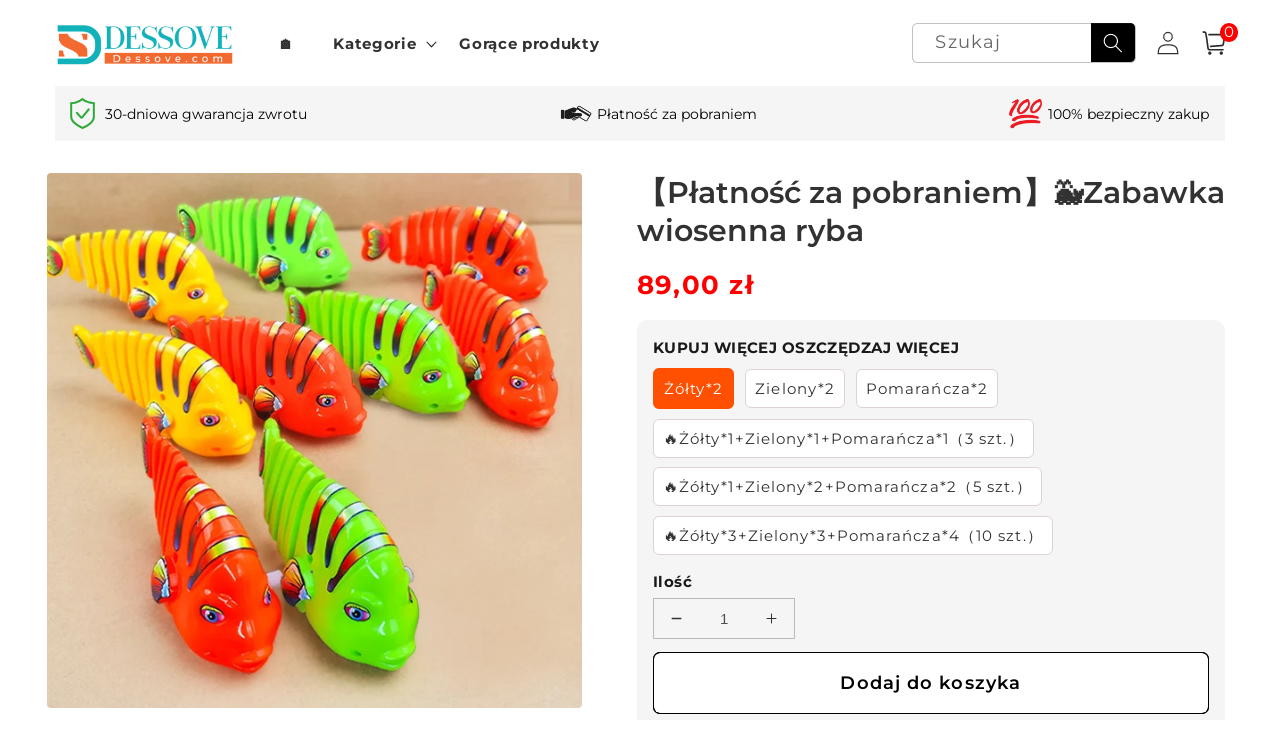

--- FILE ---
content_type: text/html; charset=utf-8
request_url: https://dessove.com/products/toys
body_size: 49142
content:
<!doctype html>
<html class="no-js" lang="pl">
  <head>
    <meta charset="utf-8">
    <meta name="facebook-domain-verification" content="qod4dfj5pssmzev9skjqrl8pmpzh39" />
    <meta http-equiv="X-UA-Compatible" content="IE=edge">
    <meta name="viewport" content="width=device-width,initial-scale=1">
    <meta name="theme-color" content="">
    <link rel="canonical" href="https://dessove.com/products/toys">
    <link rel="preconnect" href="https://cdn.shopify.com" crossorigin><link rel="icon" type="image/png" href="//dessove.com/cdn/shop/files/dessove-02.png?crop=center&height=32&v=1682589438&width=32"><link rel="preconnect" href="https://fonts.shopifycdn.com" crossorigin><title>
      【Płatność za pobraniem】🐳Zabawka wiosenna ryba
 &ndash; dessove</title>

    
      <meta name="description" content="Ta zabawna zabawka zapewni dziecku rozrywkę przez cały dzień Cechy Trwałe i wielokrotnego użytku: Ta zabawka zegarowa jest wykonana z wysokiej jakości tworzywa sztucznego, z grubego materiału, odpornego na upadki i ścieranie, trwałego, niełatwego do uszkodzenia i długiej żywotności. Idealny prezent: ta zabawka z rybą w">
    

    

<meta property="og:site_name" content="dessove">
<meta property="og:url" content="https://dessove.com/products/toys">
<meta property="og:title" content="【Płatność za pobraniem】🐳Zabawka wiosenna ryba">
<meta property="og:type" content="product">
<meta property="og:description" content="Ta zabawna zabawka zapewni dziecku rozrywkę przez cały dzień Cechy Trwałe i wielokrotnego użytku: Ta zabawka zegarowa jest wykonana z wysokiej jakości tworzywa sztucznego, z grubego materiału, odpornego na upadki i ścieranie, trwałego, niełatwego do uszkodzenia i długiej żywotności. Idealny prezent: ta zabawka z rybą w"><meta property="og:image" content="http://dessove.com/cdn/shop/products/1694676559798.webp?v=1696928792">
  <meta property="og:image:secure_url" content="https://dessove.com/cdn/shop/products/1694676559798.webp?v=1696928792">
  <meta property="og:image:width" content="600">
  <meta property="og:image:height" content="600"><meta property="og:price:amount" content="89,00">
  <meta property="og:price:currency" content="PLN"><meta name="twitter:card" content="summary_large_image">
<meta name="twitter:title" content="【Płatność za pobraniem】🐳Zabawka wiosenna ryba">
<meta name="twitter:description" content="Ta zabawna zabawka zapewni dziecku rozrywkę przez cały dzień Cechy Trwałe i wielokrotnego użytku: Ta zabawka zegarowa jest wykonana z wysokiej jakości tworzywa sztucznego, z grubego materiału, odpornego na upadki i ścieranie, trwałego, niełatwego do uszkodzenia i długiej żywotności. Idealny prezent: ta zabawka z rybą w">


    <link rel="stylesheet" href="//dessove.com/cdn/shop/t/43/assets/quick-add.css?v=139811973235784619761769070172">

    <script src="//dessove.com/cdn/shop/t/43/assets/global.js?v=55012387985970073961769070172" defer="defer"></script>
    <script>window.performance && window.performance.mark && window.performance.mark('shopify.content_for_header.start');</script><meta id="shopify-digital-wallet" name="shopify-digital-wallet" content="/71197360412/digital_wallets/dialog">
<link rel="alternate" type="application/json+oembed" href="https://dessove.com/products/toys.oembed">
<script async="async" src="/checkouts/internal/preloads.js?locale=pl-PL"></script>
<script id="shopify-features" type="application/json">{"accessToken":"badab03dacbae70dfc6ffe253a9a5c60","betas":["rich-media-storefront-analytics"],"domain":"dessove.com","predictiveSearch":true,"shopId":71197360412,"locale":"pl"}</script>
<script>var Shopify = Shopify || {};
Shopify.shop = "dessove.myshopify.com";
Shopify.locale = "pl";
Shopify.currency = {"active":"PLN","rate":"1.0"};
Shopify.country = "PL";
Shopify.theme = {"name":"20260122 阻力带","id":179935314204,"schema_name":"Crave","schema_version":"4.0.1","theme_store_id":null,"role":"main"};
Shopify.theme.handle = "null";
Shopify.theme.style = {"id":null,"handle":null};
Shopify.cdnHost = "dessove.com/cdn";
Shopify.routes = Shopify.routes || {};
Shopify.routes.root = "/";</script>
<script type="module">!function(o){(o.Shopify=o.Shopify||{}).modules=!0}(window);</script>
<script>!function(o){function n(){var o=[];function n(){o.push(Array.prototype.slice.apply(arguments))}return n.q=o,n}var t=o.Shopify=o.Shopify||{};t.loadFeatures=n(),t.autoloadFeatures=n()}(window);</script>
<script id="shop-js-analytics" type="application/json">{"pageType":"product"}</script>
<script defer="defer" async type="module" src="//dessove.com/cdn/shopifycloud/shop-js/modules/v2/client.init-shop-cart-sync_CBup9hwf.pl.esm.js"></script>
<script defer="defer" async type="module" src="//dessove.com/cdn/shopifycloud/shop-js/modules/v2/chunk.common_D_ekSGzr.esm.js"></script>
<script defer="defer" async type="module" src="//dessove.com/cdn/shopifycloud/shop-js/modules/v2/chunk.modal_Djuln7dH.esm.js"></script>
<script type="module">
  await import("//dessove.com/cdn/shopifycloud/shop-js/modules/v2/client.init-shop-cart-sync_CBup9hwf.pl.esm.js");
await import("//dessove.com/cdn/shopifycloud/shop-js/modules/v2/chunk.common_D_ekSGzr.esm.js");
await import("//dessove.com/cdn/shopifycloud/shop-js/modules/v2/chunk.modal_Djuln7dH.esm.js");

  window.Shopify.SignInWithShop?.initShopCartSync?.({"fedCMEnabled":true,"windoidEnabled":true});

</script>
<script>(function() {
  var isLoaded = false;
  function asyncLoad() {
    if (isLoaded) return;
    isLoaded = true;
    var urls = ["https:\/\/cdn.vstar.app\/static\/js\/thankyou.js?shop=dessove.myshopify.com"];
    for (var i = 0; i < urls.length; i++) {
      var s = document.createElement('script');
      s.type = 'text/javascript';
      s.async = true;
      s.src = urls[i];
      var x = document.getElementsByTagName('script')[0];
      x.parentNode.insertBefore(s, x);
    }
  };
  if(window.attachEvent) {
    window.attachEvent('onload', asyncLoad);
  } else {
    window.addEventListener('load', asyncLoad, false);
  }
})();</script>
<script id="__st">var __st={"a":71197360412,"offset":7200,"reqid":"0b0d6ac2-1dba-46be-bc5b-5b0be936626e-1769260098","pageurl":"dessove.com\/products\/toys","u":"66b4b48656dc","p":"product","rtyp":"product","rid":8773501452572};</script>
<script>window.ShopifyPaypalV4VisibilityTracking = true;</script>
<script id="captcha-bootstrap">!function(){'use strict';const t='contact',e='account',n='new_comment',o=[[t,t],['blogs',n],['comments',n],[t,'customer']],c=[[e,'customer_login'],[e,'guest_login'],[e,'recover_customer_password'],[e,'create_customer']],r=t=>t.map((([t,e])=>`form[action*='/${t}']:not([data-nocaptcha='true']) input[name='form_type'][value='${e}']`)).join(','),a=t=>()=>t?[...document.querySelectorAll(t)].map((t=>t.form)):[];function s(){const t=[...o],e=r(t);return a(e)}const i='password',u='form_key',d=['recaptcha-v3-token','g-recaptcha-response','h-captcha-response',i],f=()=>{try{return window.sessionStorage}catch{return}},m='__shopify_v',_=t=>t.elements[u];function p(t,e,n=!1){try{const o=window.sessionStorage,c=JSON.parse(o.getItem(e)),{data:r}=function(t){const{data:e,action:n}=t;return t[m]||n?{data:e,action:n}:{data:t,action:n}}(c);for(const[e,n]of Object.entries(r))t.elements[e]&&(t.elements[e].value=n);n&&o.removeItem(e)}catch(o){console.error('form repopulation failed',{error:o})}}const l='form_type',E='cptcha';function T(t){t.dataset[E]=!0}const w=window,h=w.document,L='Shopify',v='ce_forms',y='captcha';let A=!1;((t,e)=>{const n=(g='f06e6c50-85a8-45c8-87d0-21a2b65856fe',I='https://cdn.shopify.com/shopifycloud/storefront-forms-hcaptcha/ce_storefront_forms_captcha_hcaptcha.v1.5.2.iife.js',D={infoText:'Chronione przez hCaptcha',privacyText:'Prywatność',termsText:'Warunki'},(t,e,n)=>{const o=w[L][v],c=o.bindForm;if(c)return c(t,g,e,D).then(n);var r;o.q.push([[t,g,e,D],n]),r=I,A||(h.body.append(Object.assign(h.createElement('script'),{id:'captcha-provider',async:!0,src:r})),A=!0)});var g,I,D;w[L]=w[L]||{},w[L][v]=w[L][v]||{},w[L][v].q=[],w[L][y]=w[L][y]||{},w[L][y].protect=function(t,e){n(t,void 0,e),T(t)},Object.freeze(w[L][y]),function(t,e,n,w,h,L){const[v,y,A,g]=function(t,e,n){const i=e?o:[],u=t?c:[],d=[...i,...u],f=r(d),m=r(i),_=r(d.filter((([t,e])=>n.includes(e))));return[a(f),a(m),a(_),s()]}(w,h,L),I=t=>{const e=t.target;return e instanceof HTMLFormElement?e:e&&e.form},D=t=>v().includes(t);t.addEventListener('submit',(t=>{const e=I(t);if(!e)return;const n=D(e)&&!e.dataset.hcaptchaBound&&!e.dataset.recaptchaBound,o=_(e),c=g().includes(e)&&(!o||!o.value);(n||c)&&t.preventDefault(),c&&!n&&(function(t){try{if(!f())return;!function(t){const e=f();if(!e)return;const n=_(t);if(!n)return;const o=n.value;o&&e.removeItem(o)}(t);const e=Array.from(Array(32),(()=>Math.random().toString(36)[2])).join('');!function(t,e){_(t)||t.append(Object.assign(document.createElement('input'),{type:'hidden',name:u})),t.elements[u].value=e}(t,e),function(t,e){const n=f();if(!n)return;const o=[...t.querySelectorAll(`input[type='${i}']`)].map((({name:t})=>t)),c=[...d,...o],r={};for(const[a,s]of new FormData(t).entries())c.includes(a)||(r[a]=s);n.setItem(e,JSON.stringify({[m]:1,action:t.action,data:r}))}(t,e)}catch(e){console.error('failed to persist form',e)}}(e),e.submit())}));const S=(t,e)=>{t&&!t.dataset[E]&&(n(t,e.some((e=>e===t))),T(t))};for(const o of['focusin','change'])t.addEventListener(o,(t=>{const e=I(t);D(e)&&S(e,y())}));const B=e.get('form_key'),M=e.get(l),P=B&&M;t.addEventListener('DOMContentLoaded',(()=>{const t=y();if(P)for(const e of t)e.elements[l].value===M&&p(e,B);[...new Set([...A(),...v().filter((t=>'true'===t.dataset.shopifyCaptcha))])].forEach((e=>S(e,t)))}))}(h,new URLSearchParams(w.location.search),n,t,e,['guest_login'])})(!0,!0)}();</script>
<script integrity="sha256-4kQ18oKyAcykRKYeNunJcIwy7WH5gtpwJnB7kiuLZ1E=" data-source-attribution="shopify.loadfeatures" defer="defer" src="//dessove.com/cdn/shopifycloud/storefront/assets/storefront/load_feature-a0a9edcb.js" crossorigin="anonymous"></script>
<script data-source-attribution="shopify.dynamic_checkout.dynamic.init">var Shopify=Shopify||{};Shopify.PaymentButton=Shopify.PaymentButton||{isStorefrontPortableWallets:!0,init:function(){window.Shopify.PaymentButton.init=function(){};var t=document.createElement("script");t.src="https://dessove.com/cdn/shopifycloud/portable-wallets/latest/portable-wallets.pl.js",t.type="module",document.head.appendChild(t)}};
</script>
<script data-source-attribution="shopify.dynamic_checkout.buyer_consent">
  function portableWalletsHideBuyerConsent(e){var t=document.getElementById("shopify-buyer-consent"),n=document.getElementById("shopify-subscription-policy-button");t&&n&&(t.classList.add("hidden"),t.setAttribute("aria-hidden","true"),n.removeEventListener("click",e))}function portableWalletsShowBuyerConsent(e){var t=document.getElementById("shopify-buyer-consent"),n=document.getElementById("shopify-subscription-policy-button");t&&n&&(t.classList.remove("hidden"),t.removeAttribute("aria-hidden"),n.addEventListener("click",e))}window.Shopify?.PaymentButton&&(window.Shopify.PaymentButton.hideBuyerConsent=portableWalletsHideBuyerConsent,window.Shopify.PaymentButton.showBuyerConsent=portableWalletsShowBuyerConsent);
</script>
<script>
  function portableWalletsCleanup(e){e&&e.src&&console.error("Failed to load portable wallets script "+e.src);var t=document.querySelectorAll("shopify-accelerated-checkout .shopify-payment-button__skeleton, shopify-accelerated-checkout-cart .wallet-cart-button__skeleton"),e=document.getElementById("shopify-buyer-consent");for(let e=0;e<t.length;e++)t[e].remove();e&&e.remove()}function portableWalletsNotLoadedAsModule(e){e instanceof ErrorEvent&&"string"==typeof e.message&&e.message.includes("import.meta")&&"string"==typeof e.filename&&e.filename.includes("portable-wallets")&&(window.removeEventListener("error",portableWalletsNotLoadedAsModule),window.Shopify.PaymentButton.failedToLoad=e,"loading"===document.readyState?document.addEventListener("DOMContentLoaded",window.Shopify.PaymentButton.init):window.Shopify.PaymentButton.init())}window.addEventListener("error",portableWalletsNotLoadedAsModule);
</script>

<script type="module" src="https://dessove.com/cdn/shopifycloud/portable-wallets/latest/portable-wallets.pl.js" onError="portableWalletsCleanup(this)" crossorigin="anonymous"></script>
<script nomodule>
  document.addEventListener("DOMContentLoaded", portableWalletsCleanup);
</script>

<link id="shopify-accelerated-checkout-styles" rel="stylesheet" media="screen" href="https://dessove.com/cdn/shopifycloud/portable-wallets/latest/accelerated-checkout-backwards-compat.css" crossorigin="anonymous">
<style id="shopify-accelerated-checkout-cart">
        #shopify-buyer-consent {
  margin-top: 1em;
  display: inline-block;
  width: 100%;
}

#shopify-buyer-consent.hidden {
  display: none;
}

#shopify-subscription-policy-button {
  background: none;
  border: none;
  padding: 0;
  text-decoration: underline;
  font-size: inherit;
  cursor: pointer;
}

#shopify-subscription-policy-button::before {
  box-shadow: none;
}

      </style>
<script id="sections-script" data-sections="header,footer" defer="defer" src="//dessove.com/cdn/shop/t/43/compiled_assets/scripts.js?v=4122"></script>
<script>window.performance && window.performance.mark && window.performance.mark('shopify.content_for_header.end');</script>


    <style data-shopify>
      @font-face {
  font-family: Montserrat;
  font-weight: 400;
  font-style: normal;
  font-display: swap;
  src: url("//dessove.com/cdn/fonts/montserrat/montserrat_n4.81949fa0ac9fd2021e16436151e8eaa539321637.woff2") format("woff2"),
       url("//dessove.com/cdn/fonts/montserrat/montserrat_n4.a6c632ca7b62da89c3594789ba828388aac693fe.woff") format("woff");
}

      @font-face {
  font-family: Montserrat;
  font-weight: 700;
  font-style: normal;
  font-display: swap;
  src: url("//dessove.com/cdn/fonts/montserrat/montserrat_n7.3c434e22befd5c18a6b4afadb1e3d77c128c7939.woff2") format("woff2"),
       url("//dessove.com/cdn/fonts/montserrat/montserrat_n7.5d9fa6e2cae713c8fb539a9876489d86207fe957.woff") format("woff");
}

      @font-face {
  font-family: Montserrat;
  font-weight: 400;
  font-style: italic;
  font-display: swap;
  src: url("//dessove.com/cdn/fonts/montserrat/montserrat_i4.5a4ea298b4789e064f62a29aafc18d41f09ae59b.woff2") format("woff2"),
       url("//dessove.com/cdn/fonts/montserrat/montserrat_i4.072b5869c5e0ed5b9d2021e4c2af132e16681ad2.woff") format("woff");
}

      @font-face {
  font-family: Montserrat;
  font-weight: 700;
  font-style: italic;
  font-display: swap;
  src: url("//dessove.com/cdn/fonts/montserrat/montserrat_i7.a0d4a463df4f146567d871890ffb3c80408e7732.woff2") format("woff2"),
       url("//dessove.com/cdn/fonts/montserrat/montserrat_i7.f6ec9f2a0681acc6f8152c40921d2a4d2e1a2c78.woff") format("woff");
}

      @font-face {
  font-family: Montserrat;
  font-weight: 600;
  font-style: normal;
  font-display: swap;
  src: url("//dessove.com/cdn/fonts/montserrat/montserrat_n6.1326b3e84230700ef15b3a29fb520639977513e0.woff2") format("woff2"),
       url("//dessove.com/cdn/fonts/montserrat/montserrat_n6.652f051080eb14192330daceed8cd53dfdc5ead9.woff") format("woff");
}


      :root {
        --font-body-family: Montserrat, sans-serif;
        --font-body-style: normal;
        --font-body-weight: 400;
        --font-body-weight-bold: 700;

        --font-heading-family: Montserrat, sans-serif;
        --font-heading-style: normal;
        --font-heading-weight: 600;

        --font-body-scale: 1.1;
        --font-heading-scale: 0.9090909090909091;

        --color-base-text: 50, 50, 50;
        --color-shadow: 50, 50, 50;
        --color-base-background-1: 255, 255, 255;
        --color-base-background-2: 253, 251, 247;
        --color-base-solid-button-labels: 255, 255, 255;
        --color-base-outline-button-labels: 0, 0, 0;
        --color-base-accent-1: 0, 0, 0;
        --color-base-accent-2: 205, 32, 26;
        --payment-terms-background-color: #ffffff;

        --gradient-base-background-1: #ffffff;
        --gradient-base-background-2: #fdfbf7;
        --gradient-base-accent-1: #000000;
        --gradient-base-accent-2: #cd201a;

        --media-padding: px;
        --media-border-opacity: 1.0;
        --media-border-width: 0px;
        --media-radius: 12px;
        --media-shadow-opacity: 1.0;
        --media-shadow-horizontal-offset: 0px;
        --media-shadow-vertical-offset: 0px;
        --media-shadow-blur-radius: 0px;
        --media-shadow-visible: 1;

        --page-width: 120rem;
        --page-width-margin: 0rem;

        --card-image-padding: 0.0rem;
        --card-corner-radius: 0.4rem;
        --card-text-alignment: left;
        --card-border-width: 0.0rem;
        --card-border-opacity: 1.0;
        --card-shadow-opacity: 1.0;
        --card-shadow-visible: 1;
        --card-shadow-horizontal-offset: 0.0rem;
        --card-shadow-vertical-offset: 0.0rem;
        --card-shadow-blur-radius: 0.0rem;

        --badge-corner-radius: 4.0rem;

        --popup-border-width: 0px;
        --popup-border-opacity: 1.0;
        --popup-corner-radius: 12px;
        --popup-shadow-opacity: 1.0;
        --popup-shadow-horizontal-offset: 0px;
        --popup-shadow-vertical-offset: 0px;
        --popup-shadow-blur-radius: 0px;

        --drawer-border-width: 2px;
        --drawer-border-opacity: 0.1;
        --drawer-shadow-opacity: 1.0;
        --drawer-shadow-horizontal-offset: 6px;
        --drawer-shadow-vertical-offset: 6px;
        --drawer-shadow-blur-radius: 0px;

        --spacing-sections-desktop: 0px;
        --spacing-sections-mobile: 0px;

        --grid-desktop-vertical-spacing: 16px;
        --grid-desktop-horizontal-spacing: 16px;
        --grid-mobile-vertical-spacing: 8px;
        --grid-mobile-horizontal-spacing: 8px;

        --text-boxes-border-opacity: 1.0;
        --text-boxes-border-width: 0px;
        --text-boxes-radius: 12px;
        --text-boxes-shadow-opacity: 1.0;
        --text-boxes-shadow-visible: 1;
        --text-boxes-shadow-horizontal-offset: 0px;
        --text-boxes-shadow-vertical-offset: 0px;
        --text-boxes-shadow-blur-radius: 0px;

        --buttons-radius: 6px;
        --buttons-radius-outset: 7px;
        --buttons-border-width: 1px;
        --buttons-border-opacity: 1.0;
        --buttons-shadow-opacity: 0.9;
        --buttons-shadow-visible: 1;
        --buttons-shadow-horizontal-offset: 0px;
        --buttons-shadow-vertical-offset: 0px;
        --buttons-shadow-blur-radius: 0px;
        --buttons-border-offset: 0.3px;

        --inputs-radius: 6px;
        --inputs-border-width: 1px;
        --inputs-border-opacity: 0.3;
        --inputs-shadow-opacity: 1.0;
        --inputs-shadow-horizontal-offset: 0px;
        --inputs-margin-offset: 0px;
        --inputs-shadow-vertical-offset: 0px;
        --inputs-shadow-blur-radius: 0px;
        --inputs-radius-outset: 7px;

        --variant-pills-radius: 6px;
        --variant-pills-border-width: 12px;
        --variant-pills-border-opacity: 0.55;
        --variant-pills-shadow-opacity: 0.0;
        --variant-pills-shadow-horizontal-offset: 0px;
        --variant-pills-shadow-vertical-offset: 0px;
        --variant-pills-shadow-blur-radius: 0px;
      }

      *,
      *::before,
      *::after {
        box-sizing: inherit;
      }

      html {
        box-sizing: border-box;
        font-size: calc(var(--font-body-scale) * 62.5%);
        height: 100%;
      }

      body {
        display: grid;
        grid-template-rows: auto auto 1fr auto;
        grid-template-columns: 100%;
        min-height: 100%;
        margin: 0;
        font-size: 1.5rem;
        letter-spacing: 0.06rem;
        line-height: calc(1 + 0.8 / var(--font-body-scale));
        font-family: var(--font-body-family);
        font-style: var(--font-body-style);
        font-weight: var(--font-body-weight);
      }

      @media screen and (min-width: 750px) {
        body {
          font-size: 1.6rem;
        }
      }
    </style>

    <link rel="stylesheet" href="//dessove.com/cdn/shop/t/43/assets/component-cart-items.css?v=29141784142034212491769070172" media="print" onload="this.media='all'"><link href="//dessove.com/cdn/shop/t/43/assets/component-cart-drawer.css?v=153587708408118053531769070172" rel="stylesheet" type="text/css" media="all" />
      <link href="//dessove.com/cdn/shop/t/43/assets/component-cart.css?v=29921858601807611871769070172" rel="stylesheet" type="text/css" media="all" />
      <link href="//dessove.com/cdn/shop/t/43/assets/component-totals.css?v=161210893206162276351769070172" rel="stylesheet" type="text/css" media="all" />
      <link href="//dessove.com/cdn/shop/t/43/assets/component-price.css?v=74120393008551525731769070172" rel="stylesheet" type="text/css" media="all" />
      <link href="//dessove.com/cdn/shop/t/43/assets/component-discounts.css?v=152760482443307489271769070172" rel="stylesheet" type="text/css" media="all" />
      <link href="//dessove.com/cdn/shop/t/43/assets/component-loading-overlay.css?v=167310470843593579841769070172" rel="stylesheet" type="text/css" media="all" />
<link href="//dessove.com/cdn/shop/t/43/assets/base.css?v=99737908986831779071769070172" rel="stylesheet" type="text/css" media="all" />
    <style data-shopify>
.card--card .quick-add svg.icon {
    position: absolute !important;
    width: 17% !important;
    height: 100% !important;
    font-size: 20px !important;
    padding: 5px !important;
    line-height: 28px !important;
    top: 0 !important;
    left: 0 !important;
    border-bottom-right-radius: 1.866rem 5rem !important;
    color: #fff !important;
}
.quick-add__submit{
    height: 38px !important;
}
.quick-add__submit{
    padding-left: 15% !important;
}
@media screen and (max-width: 749px){
    .quick-add .quick-add__submit {
        line-height: 14px;
    }
}
</style>
<link rel="preload" as="font" href="//dessove.com/cdn/fonts/montserrat/montserrat_n4.81949fa0ac9fd2021e16436151e8eaa539321637.woff2" type="font/woff2" crossorigin><link rel="preload" as="font" href="//dessove.com/cdn/fonts/montserrat/montserrat_n6.1326b3e84230700ef15b3a29fb520639977513e0.woff2" type="font/woff2" crossorigin><link rel="stylesheet" href="//dessove.com/cdn/shop/t/43/assets/component-predictive-search.css?v=165644661289088488651769070172" media="print" onload="this.media='all'"><script>document.documentElement.className = document.documentElement.className.replace('no-js', 'js');
    if (Shopify.designMode) {
      document.documentElement.classList.add('shopify-design-mode');
    }
    </script>
  
    <script src="//dessove.com/cdn/shop/t/43/assets/jquery-1.12.0.min.js?v=180303338299147220221769070172"></script>


  

    <style>
      button.shopify-payment-button__button--unbranded {
        text-indent: -9999px;
        line-height: 0;
        display: block !important;
      }
      button.shopify-payment-button__button--unbranded:after{
        content: "Kup Teraz" !important; /* 将此处Buy Now修改为想要修改的文字 */
        display: flex;
        align-items: center;
        justify-content: center;
        text-indent: 0;
        line-height: initial;
      }
    </style>

<!-- BEGIN app block: shopify://apps/microsoft-clarity/blocks/clarity_js/31c3d126-8116-4b4a-8ba1-baeda7c4aeea -->
<script type="text/javascript">
  (function (c, l, a, r, i, t, y) {
    c[a] = c[a] || function () { (c[a].q = c[a].q || []).push(arguments); };
    t = l.createElement(r); t.async = 1; t.src = "https://www.clarity.ms/tag/" + i + "?ref=shopify";
    y = l.getElementsByTagName(r)[0]; y.parentNode.insertBefore(t, y);

    c.Shopify.loadFeatures([{ name: "consent-tracking-api", version: "0.1" }], error => {
      if (error) {
        console.error("Error loading Shopify features:", error);
        return;
      }

      c[a]('consentv2', {
        ad_Storage: c.Shopify.customerPrivacy.marketingAllowed() ? "granted" : "denied",
        analytics_Storage: c.Shopify.customerPrivacy.analyticsProcessingAllowed() ? "granted" : "denied",
      });
    });

    l.addEventListener("visitorConsentCollected", function (e) {
      c[a]('consentv2', {
        ad_Storage: e.detail.marketingAllowed ? "granted" : "denied",
        analytics_Storage: e.detail.analyticsAllowed ? "granted" : "denied",
      });
    });
  })(window, document, "clarity", "script", "unu80gnwi1");
</script>



<!-- END app block --><!-- BEGIN app block: shopify://apps/bundler-ribbons/blocks/app-embed/ff60c924-715c-4fb2-8180-4ddee6e7abc2 -->

<script>
  window.__SHOPIFY_API__ = {
    collection: null,
    products: {"id":8773501452572,"title":"【Płatność za pobraniem】🐳Zabawka wiosenna ryba","handle":"toys","description":"\u003ch3 style=\"text-align: center;\"\u003e\u003cspan style=\"color: #ff8000;\"\u003eTa zabawna zabawka zapewni dziecku rozrywkę przez cały dzień\u003c\/span\u003e\u003c\/h3\u003e\n\u003cp style=\"box-sizing: border-box; margin: revert; padding: revert; color: #2f2f2f; font-size: 14px; line-height: revert; list-style-type: revert; max-width: 100%; text-align: center; text-decoration-line: revert; font-family: Mulish-Regular;\"\u003e\u003cimg src=\"https:\/\/cdn.cloudfastin.top\/image\/0feadb6e14e8ee68247de072efce2f99a24b6245.gif\"\u003e\u003c\/p\u003e\n\u003ch3 style=\"box-sizing: border-box; margin: revert; padding: revert; color: #2f2f2f; font-size: 14px; line-height: revert; list-style-type: revert; max-width: 100%; font-family: Mulish-Regular;\"\u003e\u003cspan style=\"color: #ff8000;\"\u003eCechy\u003c\/span\u003e\u003c\/h3\u003e\n\u003cul style=\"box-sizing: border-box; margin: revert; padding: revert; list-style-position: inside; list-style-image: unset; color: #2f2f2f; font-size: 14px; line-height: revert; max-width: 100%; text-decoration-line: revert; font-family: Mulish-Regular;\"\u003e\n\u003cli style=\"box-sizing: border-box; margin: revert; padding: revert; color: revert; font-size: revert; font-style: revert; font-weight: revert; line-height: revert; list-style-type: unset; max-width: 100%; text-align: revert; text-decoration: revert; white-space: revert !important; list-style-position: initial; list-style-image: unset;\"\u003e\n\u003cstrong\u003eTrwałe i wielokrotnego użytku:\u003c\/strong\u003e Ta zabawka zegarowa jest wykonana z wysokiej jakości tworzywa sztucznego, z grubego materiału, odpornego na upadki i ścieranie, trwałego, niełatwego do uszkodzenia i długiej żywotności.\u003c\/li\u003e\n\u003c\/ul\u003e\n\u003cp style=\"box-sizing: border-box; margin: revert; padding: revert; color: #2f2f2f; font-size: 14px; line-height: revert; list-style-type: revert; max-width: 100%; text-decoration-line: revert; font-family: Mulish-Regular;\"\u003e\u003cimg src=\"https:\/\/cdn.cloudfastin.top\/image\/7d1cf011abe9ef824b8c7332e3484675af687afb.jpeg\" width=\"1500\" height=\"1500\"\u003e\u003c\/p\u003e\n\u003cul style=\"box-sizing: border-box; margin: revert; padding: revert; list-style-position: inside; list-style-image: unset; color: #2f2f2f; font-size: 14px; line-height: revert; max-width: 100%; text-decoration-line: revert; font-family: Mulish-Regular;\"\u003e\n\u003cli style=\"box-sizing: border-box; margin: revert; padding: revert; color: revert; font-size: revert; font-style: revert; font-weight: revert; line-height: revert; list-style-type: unset; max-width: 100%; text-align: revert; text-decoration: revert; white-space: revert !important; list-style-position: initial; list-style-image: unset;\"\u003e\n\u003cstrong\u003eIdealny prezent:\u003c\/strong\u003e ta zabawka z rybą w zegarku jest idealna na dziecięce przyjęcie urodzinowe, nagrody klasowe, nagrody klasowe, nagrody karnawałowe, wypełniacze torebek z cukierkami, świąteczne wypełniacze do pończoch, wypełniacze jajek wielkanocnych, zabawki halloweenowe i wiele innych..\u003c\/li\u003e\n\u003c\/ul\u003e\n\u003cp style=\"box-sizing: border-box; margin: revert; padding: revert; color: #2f2f2f; font-size: 14px; line-height: revert; list-style-type: revert; max-width: 100%; text-decoration-line: revert; font-family: Mulish-Regular;\"\u003e\u003cimg src=\"https:\/\/cdn.cloudfastin.top\/image\/8d2f169cdeebfc3b878eab2b8a104580b808e35a.jpeg\" width=\"1378\" height=\"1378\"\u003e\u003c\/p\u003e\n\u003cul style=\"box-sizing: border-box; margin: revert; padding: revert; list-style-position: inside; list-style-image: unset; color: #2f2f2f; font-size: 14px; line-height: revert; max-width: 100%; text-decoration-line: revert; font-family: Mulish-Regular;\"\u003e\n\u003cli style=\"box-sizing: border-box; margin: revert; padding: revert; color: revert; font-size: revert; font-style: revert; font-weight: revert; line-height: revert; list-style-type: unset; max-width: 100%; text-align: revert; text-decoration: revert; white-space: revert !important; list-style-position: initial; list-style-image: unset;\"\u003e\n\u003cstrong\u003eŻywy design:\u003c\/strong\u003e Ta zabawkowa ryba jest bardzo realistyczna, żywa i urocza. Można ją również obracać o 360 °, co nie tylko przynosi szczęście dzieciom, ale także ćwiczy ich wyobraźnię.\u003c\/li\u003e\n\u003c\/ul\u003e\n\u003cp style=\"box-sizing: border-box; margin: revert; padding: revert; color: #2f2f2f; font-size: 14px; line-height: revert; list-style-type: revert; max-width: 100%; text-decoration-line: revert; font-family: Mulish-Regular;\"\u003e\u003cimg src=\"https:\/\/cdn.cloudfastin.top\/image\/06a5c69c70346421d010cb8d01307f8bfe0446ab.gif\"\u003e\u003c\/p\u003e\n\u003cul style=\"box-sizing: border-box; margin: revert; padding: revert; list-style-position: inside; list-style-image: unset; color: #2f2f2f; font-size: 14px; line-height: revert; max-width: 100%; text-decoration-line: revert; font-family: Mulish-Regular;\"\u003e\n\u003cli style=\"box-sizing: border-box; margin: revert; padding: revert; color: revert; font-size: revert; font-style: revert; font-weight: revert; line-height: revert; list-style-type: unset; max-width: 100%; text-align: revert; text-decoration: revert; white-space: revert !important; list-style-position: initial; list-style-image: unset;\"\u003e\n\u003cstrong\u003eSuper zabawa:\u003c\/strong\u003e Wystarczy uruchomić mechanizm zegarowy, a każda nakręcana zabawka wykona inną sztuczkę, taką jak obracanie, przesuwanie, obracanie, chodzenie lub potrząsanie głową.\u003c\/li\u003e\n\u003c\/ul\u003e\n\u003cp style=\"box-sizing: border-box; margin: revert; padding: revert; color: #2f2f2f; font-size: 14px; line-height: revert; list-style-type: revert; max-width: 100%; text-decoration-line: revert; font-family: Mulish-Regular;\"\u003e\u003cimg src=\"https:\/\/cdn.cloudfastin.top\/image\/299d5862d132209866b48ad60e11edf6e3605714.jpeg\"\u003e\u003c\/p\u003e\n\u003cul style=\"box-sizing: border-box; margin: revert; padding: revert; list-style-position: inside; list-style-image: unset; color: #2f2f2f; font-size: 14px; line-height: revert; max-width: 100%; text-decoration-line: revert; font-family: Mulish-Regular;\"\u003e\n\u003cli style=\"box-sizing: border-box; margin: revert; padding: revert; color: revert; font-size: revert; font-style: revert; font-weight: revert; line-height: revert; list-style-type: unset; max-width: 100%; text-align: revert; text-decoration: revert; white-space: revert !important; list-style-position: initial; list-style-image: unset;\"\u003e\n\u003cstrong\u003eEdukacyjne:\u003c\/strong\u003e Nakręcane zabawki pozwalają dzieciom w pełni wykorzystać swoją wyobraźnię podczas zabawy, odtwarzając sceny z ich ulubionych filmów i kreskówek. Zabawki te nadal mogą być świetną zabawą do ćwiczenia sztuczek i pomagają skupić się w klasie lub w biurze.\u003c\/li\u003e\n\u003c\/ul\u003e\n\u003cp style=\"box-sizing: border-box; margin: revert; padding: revert; color: #2f2f2f; font-size: 14px; line-height: revert; list-style-type: revert; max-width: 100%; text-decoration-line: revert; font-family: Mulish-Regular;\"\u003e\u003cimg src=\"https:\/\/cdn.cloudfastin.top\/image\/4ee2934240a2dc9f5e4eb6e8941845c1fe7b8b7f.jpeg\"\u003e\u003c\/p\u003e\n\u003ch3 style=\"box-sizing: border-box; margin: revert; padding: revert; color: #2f2f2f; font-size: 14px; line-height: revert; list-style-type: revert; max-width: 100%; text-decoration-line: revert; font-family: Mulish-Regular;\"\u003eSpecyfikacje\u003c\/h3\u003e\n\u003cul style=\"box-sizing: border-box; margin: revert; padding: revert; list-style-position: inside; list-style-image: unset; color: #2f2f2f; font-size: 14px; line-height: revert; max-width: 100%; text-decoration-line: revert; font-family: Mulish-Regular;\"\u003e\n\u003cli style=\"box-sizing: border-box; margin: revert; padding: revert; color: revert; font-size: revert; font-style: revert; font-weight: revert; line-height: revert; list-style-type: unset; max-width: 100%; text-align: revert; text-decoration: revert; white-space: revert !important; list-style-position: initial; list-style-image: unset;\"\u003e\n\u003cstrong\u003eMateriał:\u003c\/strong\u003e Tworzywo sztuczne\u003c\/li\u003e\n\u003cli style=\"box-sizing: border-box; margin: revert; padding: revert; color: revert; font-size: revert; font-style: revert; font-weight: revert; line-height: revert; list-style-type: unset; max-width: 100%; text-align: revert; text-decoration: revert; white-space: revert !important; list-style-position: initial; list-style-image: unset;\"\u003e\n\u003cstrong\u003eKolor:\u003c\/strong\u003e Losowy\u003c\/li\u003e\n\u003cli style=\"box-sizing: border-box; margin: revert; padding: revert; color: revert; font-size: revert; font-style: revert; font-weight: revert; line-height: revert; list-style-type: unset; max-width: 100%; text-align: revert; text-decoration: revert; white-space: revert !important; list-style-position: initial; list-style-image: unset;\"\u003e\n\u003cstrong\u003eRozmiar produktu:\u003c\/strong\u003e 14*6*7cm\u003c\/li\u003e\n\u003c\/ul\u003e\n\u003cp style=\"box-sizing: border-box; margin: revert; padding: revert; color: #2f2f2f; font-size: 14px; line-height: revert; list-style-type: revert; max-width: 100%; text-decoration-line: revert; font-family: Mulish-Regular;\"\u003e\u003cimg src=\"https:\/\/cdn.cloudfastin.top\/image\/2eba0e9fd4ef1b5cb5e9c964b8455d431332ea35.jpeg\"\u003e\u003c\/p\u003e\n\u003ch3 style=\"box-sizing: border-box; margin: revert; padding: revert; color: #2f2f2f; font-size: 14px; line-height: revert; list-style-type: revert; max-width: 100%; text-decoration-line: revert; font-family: Mulish-Regular;\"\u003eOpakowanie zawiera\u003c\/h3\u003e\n\u003cul style=\"box-sizing: border-box; margin: revert; padding: revert; list-style-position: inside; list-style-image: unset; color: #2f2f2f; font-size: 14px; line-height: revert; max-width: 100%; text-decoration-line: revert; font-family: Mulish-Regular;\"\u003e\n\u003cli style=\"box-sizing: border-box; margin: revert; padding: revert; color: revert; font-size: revert; font-style: revert; font-weight: revert; line-height: revert; list-style-type: unset; max-width: 100%; text-align: revert; text-decoration: revert; white-space: revert !important; list-style-position: initial; list-style-image: unset;\"\u003e1 * Plastikowe zabawki Wind-Up Wiggle Fish\u003c\/li\u003e\n\u003c\/ul\u003e","published_at":"2023-10-10T12:06:32+03:00","created_at":"2023-10-10T12:06:32+03:00","vendor":"dessove","type":"Gorące produkty","tags":[],"price":8900,"price_min":8900,"price_max":17900,"available":true,"price_varies":true,"compare_at_price":0,"compare_at_price_min":0,"compare_at_price_max":19900,"compare_at_price_varies":true,"variants":[{"id":47002089160988,"title":"Żółty*2","option1":"Żółty*2","option2":null,"option3":null,"sku":"LT10257307HUG*2","requires_shipping":true,"taxable":false,"featured_image":{"id":42813540401436,"product_id":8773501452572,"position":14,"created_at":"2023-10-10T12:06:32+03:00","updated_at":"2023-10-10T12:06:32+03:00","alt":null,"width":1000,"height":1000,"src":"\/\/dessove.com\/cdn\/shop\/products\/1694676617472.jpg?v=1696928792","variant_ids":[47002089160988]},"available":true,"name":"【Płatność za pobraniem】🐳Zabawka wiosenna ryba - Żółty*2","public_title":"Żółty*2","options":["Żółty*2"],"price":8900,"weight":0,"compare_at_price":0,"inventory_management":null,"barcode":null,"featured_media":{"alt":null,"id":35201657471260,"position":14,"preview_image":{"aspect_ratio":1.0,"height":1000,"width":1000,"src":"\/\/dessove.com\/cdn\/shop\/products\/1694676617472.jpg?v=1696928792"}},"requires_selling_plan":false,"selling_plan_allocations":[]},{"id":47002089193756,"title":"Zielony*2","option1":"Zielony*2","option2":null,"option3":null,"sku":"LT10257307LVS*2","requires_shipping":true,"taxable":false,"featured_image":{"id":42813540368668,"product_id":8773501452572,"position":13,"created_at":"2023-10-10T12:06:32+03:00","updated_at":"2023-10-10T12:06:32+03:00","alt":null,"width":1000,"height":1000,"src":"\/\/dessove.com\/cdn\/shop\/products\/1694676617504.jpg?v=1696928792","variant_ids":[47002089193756]},"available":true,"name":"【Płatność za pobraniem】🐳Zabawka wiosenna ryba - Zielony*2","public_title":"Zielony*2","options":["Zielony*2"],"price":8900,"weight":0,"compare_at_price":0,"inventory_management":null,"barcode":null,"featured_media":{"alt":null,"id":35201657438492,"position":13,"preview_image":{"aspect_ratio":1.0,"height":1000,"width":1000,"src":"\/\/dessove.com\/cdn\/shop\/products\/1694676617504.jpg?v=1696928792"}},"requires_selling_plan":false,"selling_plan_allocations":[]},{"id":47002089226524,"title":"Pomarańcza*2","option1":"Pomarańcza*2","option2":null,"option3":null,"sku":"LT10257307LJS*2","requires_shipping":true,"taxable":false,"featured_image":{"id":42813540335900,"product_id":8773501452572,"position":12,"created_at":"2023-10-10T12:06:32+03:00","updated_at":"2023-10-10T12:06:32+03:00","alt":null,"width":1000,"height":1000,"src":"\/\/dessove.com\/cdn\/shop\/products\/1694676617489.jpg?v=1696928792","variant_ids":[47002089226524]},"available":true,"name":"【Płatność za pobraniem】🐳Zabawka wiosenna ryba - Pomarańcza*2","public_title":"Pomarańcza*2","options":["Pomarańcza*2"],"price":8900,"weight":0,"compare_at_price":0,"inventory_management":null,"barcode":null,"featured_media":{"alt":null,"id":35201657405724,"position":12,"preview_image":{"aspect_ratio":1.0,"height":1000,"width":1000,"src":"\/\/dessove.com\/cdn\/shop\/products\/1694676617489.jpg?v=1696928792"}},"requires_selling_plan":false,"selling_plan_allocations":[]},{"id":47002089259292,"title":"🔥Żółty*1+Zielony*1+Pomarańcza*1（3 szt.）","option1":"🔥Żółty*1+Zielony*1+Pomarańcza*1（3 szt.）","option2":null,"option3":null,"sku":"LT10257307HUG*1+LT10257307LVS*1+LT10257307LJS*1","requires_shipping":true,"taxable":false,"featured_image":{"id":42813540139292,"product_id":8773501452572,"position":6,"created_at":"2023-10-10T12:06:32+03:00","updated_at":"2023-10-10T12:06:32+03:00","alt":null,"width":600,"height":600,"src":"\/\/dessove.com\/cdn\/shop\/products\/1694676559848.webp?v=1696928792","variant_ids":[47002089259292]},"available":true,"name":"【Płatność za pobraniem】🐳Zabawka wiosenna ryba - 🔥Żółty*1+Zielony*1+Pomarańcza*1（3 szt.）","public_title":"🔥Żółty*1+Zielony*1+Pomarańcza*1（3 szt.）","options":["🔥Żółty*1+Zielony*1+Pomarańcza*1（3 szt.）"],"price":11900,"weight":0,"compare_at_price":14900,"inventory_management":null,"barcode":null,"featured_media":{"alt":null,"id":35201657209116,"position":6,"preview_image":{"aspect_ratio":1.0,"height":600,"width":600,"src":"\/\/dessove.com\/cdn\/shop\/products\/1694676559848.webp?v=1696928792"}},"requires_selling_plan":false,"selling_plan_allocations":[]},{"id":47002089292060,"title":"🔥Żółty*1+Zielony*2+Pomarańcza*2（5 szt.）","option1":"🔥Żółty*1+Zielony*2+Pomarańcza*2（5 szt.）","option2":null,"option3":null,"sku":"LT10257307HUG*1+LT10257307LVS*2+LT10257307LJS*2","requires_shipping":true,"taxable":false,"featured_image":{"id":42813540172060,"product_id":8773501452572,"position":7,"created_at":"2023-10-10T12:06:32+03:00","updated_at":"2023-10-10T12:06:32+03:00","alt":null,"width":600,"height":600,"src":"\/\/dessove.com\/cdn\/shop\/products\/1694676559915.webp?v=1696928792","variant_ids":[47002089292060]},"available":true,"name":"【Płatność za pobraniem】🐳Zabawka wiosenna ryba - 🔥Żółty*1+Zielony*2+Pomarańcza*2（5 szt.）","public_title":"🔥Żółty*1+Zielony*2+Pomarańcza*2（5 szt.）","options":["🔥Żółty*1+Zielony*2+Pomarańcza*2（5 szt.）"],"price":13900,"weight":0,"compare_at_price":17900,"inventory_management":null,"barcode":null,"featured_media":{"alt":null,"id":35201657241884,"position":7,"preview_image":{"aspect_ratio":1.0,"height":600,"width":600,"src":"\/\/dessove.com\/cdn\/shop\/products\/1694676559915.webp?v=1696928792"}},"requires_selling_plan":false,"selling_plan_allocations":[]},{"id":47002089324828,"title":"🔥Żółty*3+Zielony*3+Pomarańcza*4（10 szt.）","option1":"🔥Żółty*3+Zielony*3+Pomarańcza*4（10 szt.）","option2":null,"option3":null,"sku":"LT10257307HUG*3+LT10257307LVS*3+LT10257307LJS*4","requires_shipping":true,"taxable":false,"featured_image":{"id":42813540204828,"product_id":8773501452572,"position":8,"created_at":"2023-10-10T12:06:32+03:00","updated_at":"2023-10-10T12:06:32+03:00","alt":null,"width":600,"height":600,"src":"\/\/dessove.com\/cdn\/shop\/products\/1694676559761.webp?v=1696928792","variant_ids":[47002089324828]},"available":true,"name":"【Płatność za pobraniem】🐳Zabawka wiosenna ryba - 🔥Żółty*3+Zielony*3+Pomarańcza*4（10 szt.）","public_title":"🔥Żółty*3+Zielony*3+Pomarańcza*4（10 szt.）","options":["🔥Żółty*3+Zielony*3+Pomarańcza*4（10 szt.）"],"price":17900,"weight":0,"compare_at_price":19900,"inventory_management":null,"barcode":null,"featured_media":{"alt":null,"id":35201657274652,"position":8,"preview_image":{"aspect_ratio":1.0,"height":600,"width":600,"src":"\/\/dessove.com\/cdn\/shop\/products\/1694676559761.webp?v=1696928792"}},"requires_selling_plan":false,"selling_plan_allocations":[]}],"images":["\/\/dessove.com\/cdn\/shop\/products\/1694676559798.webp?v=1696928792","\/\/dessove.com\/cdn\/shop\/products\/1694676559902.webp?v=1696928792","\/\/dessove.com\/cdn\/shop\/products\/1694676559772.webp?v=1696928792","\/\/dessove.com\/cdn\/shop\/products\/1694676559697.webp?v=1696928792","\/\/dessove.com\/cdn\/shop\/products\/1694676559711.webp?v=1696928792","\/\/dessove.com\/cdn\/shop\/products\/1694676559848.webp?v=1696928792","\/\/dessove.com\/cdn\/shop\/products\/1694676559915.webp?v=1696928792","\/\/dessove.com\/cdn\/shop\/products\/1694676559761.webp?v=1696928792","\/\/dessove.com\/cdn\/shop\/products\/1694676559734.webp?v=1696928792","\/\/dessove.com\/cdn\/shop\/products\/1694676559825.webp?v=1696928792","\/\/dessove.com\/cdn\/shop\/products\/1694676559885.webp?v=1696928792","\/\/dessove.com\/cdn\/shop\/products\/1694676617489.jpg?v=1696928792","\/\/dessove.com\/cdn\/shop\/products\/1694676617504.jpg?v=1696928792","\/\/dessove.com\/cdn\/shop\/products\/1694676617472.jpg?v=1696928792"],"featured_image":"\/\/dessove.com\/cdn\/shop\/products\/1694676559798.webp?v=1696928792","options":["KUPUJ WIĘCEJ OSZCZĘDZAJ WIĘCEJ"],"media":[{"alt":null,"id":35201657045276,"position":1,"preview_image":{"aspect_ratio":1.0,"height":600,"width":600,"src":"\/\/dessove.com\/cdn\/shop\/products\/1694676559798.webp?v=1696928792"},"aspect_ratio":1.0,"height":600,"media_type":"image","src":"\/\/dessove.com\/cdn\/shop\/products\/1694676559798.webp?v=1696928792","width":600},{"alt":null,"id":35201657078044,"position":2,"preview_image":{"aspect_ratio":1.0,"height":600,"width":600,"src":"\/\/dessove.com\/cdn\/shop\/products\/1694676559902.webp?v=1696928792"},"aspect_ratio":1.0,"height":600,"media_type":"image","src":"\/\/dessove.com\/cdn\/shop\/products\/1694676559902.webp?v=1696928792","width":600},{"alt":null,"id":35201657110812,"position":3,"preview_image":{"aspect_ratio":1.0,"height":600,"width":600,"src":"\/\/dessove.com\/cdn\/shop\/products\/1694676559772.webp?v=1696928792"},"aspect_ratio":1.0,"height":600,"media_type":"image","src":"\/\/dessove.com\/cdn\/shop\/products\/1694676559772.webp?v=1696928792","width":600},{"alt":null,"id":35201657143580,"position":4,"preview_image":{"aspect_ratio":1.0,"height":600,"width":600,"src":"\/\/dessove.com\/cdn\/shop\/products\/1694676559697.webp?v=1696928792"},"aspect_ratio":1.0,"height":600,"media_type":"image","src":"\/\/dessove.com\/cdn\/shop\/products\/1694676559697.webp?v=1696928792","width":600},{"alt":null,"id":35201657176348,"position":5,"preview_image":{"aspect_ratio":1.0,"height":600,"width":600,"src":"\/\/dessove.com\/cdn\/shop\/products\/1694676559711.webp?v=1696928792"},"aspect_ratio":1.0,"height":600,"media_type":"image","src":"\/\/dessove.com\/cdn\/shop\/products\/1694676559711.webp?v=1696928792","width":600},{"alt":null,"id":35201657209116,"position":6,"preview_image":{"aspect_ratio":1.0,"height":600,"width":600,"src":"\/\/dessove.com\/cdn\/shop\/products\/1694676559848.webp?v=1696928792"},"aspect_ratio":1.0,"height":600,"media_type":"image","src":"\/\/dessove.com\/cdn\/shop\/products\/1694676559848.webp?v=1696928792","width":600},{"alt":null,"id":35201657241884,"position":7,"preview_image":{"aspect_ratio":1.0,"height":600,"width":600,"src":"\/\/dessove.com\/cdn\/shop\/products\/1694676559915.webp?v=1696928792"},"aspect_ratio":1.0,"height":600,"media_type":"image","src":"\/\/dessove.com\/cdn\/shop\/products\/1694676559915.webp?v=1696928792","width":600},{"alt":null,"id":35201657274652,"position":8,"preview_image":{"aspect_ratio":1.0,"height":600,"width":600,"src":"\/\/dessove.com\/cdn\/shop\/products\/1694676559761.webp?v=1696928792"},"aspect_ratio":1.0,"height":600,"media_type":"image","src":"\/\/dessove.com\/cdn\/shop\/products\/1694676559761.webp?v=1696928792","width":600},{"alt":null,"id":35201657307420,"position":9,"preview_image":{"aspect_ratio":1.0,"height":600,"width":600,"src":"\/\/dessove.com\/cdn\/shop\/products\/1694676559734.webp?v=1696928792"},"aspect_ratio":1.0,"height":600,"media_type":"image","src":"\/\/dessove.com\/cdn\/shop\/products\/1694676559734.webp?v=1696928792","width":600},{"alt":null,"id":35201657340188,"position":10,"preview_image":{"aspect_ratio":1.0,"height":600,"width":600,"src":"\/\/dessove.com\/cdn\/shop\/products\/1694676559825.webp?v=1696928792"},"aspect_ratio":1.0,"height":600,"media_type":"image","src":"\/\/dessove.com\/cdn\/shop\/products\/1694676559825.webp?v=1696928792","width":600},{"alt":null,"id":35201657372956,"position":11,"preview_image":{"aspect_ratio":0.829,"height":724,"width":600,"src":"\/\/dessove.com\/cdn\/shop\/products\/1694676559885.webp?v=1696928792"},"aspect_ratio":0.829,"height":724,"media_type":"image","src":"\/\/dessove.com\/cdn\/shop\/products\/1694676559885.webp?v=1696928792","width":600},{"alt":null,"id":35201657405724,"position":12,"preview_image":{"aspect_ratio":1.0,"height":1000,"width":1000,"src":"\/\/dessove.com\/cdn\/shop\/products\/1694676617489.jpg?v=1696928792"},"aspect_ratio":1.0,"height":1000,"media_type":"image","src":"\/\/dessove.com\/cdn\/shop\/products\/1694676617489.jpg?v=1696928792","width":1000},{"alt":null,"id":35201657438492,"position":13,"preview_image":{"aspect_ratio":1.0,"height":1000,"width":1000,"src":"\/\/dessove.com\/cdn\/shop\/products\/1694676617504.jpg?v=1696928792"},"aspect_ratio":1.0,"height":1000,"media_type":"image","src":"\/\/dessove.com\/cdn\/shop\/products\/1694676617504.jpg?v=1696928792","width":1000},{"alt":null,"id":35201657471260,"position":14,"preview_image":{"aspect_ratio":1.0,"height":1000,"width":1000,"src":"\/\/dessove.com\/cdn\/shop\/products\/1694676617472.jpg?v=1696928792"},"aspect_ratio":1.0,"height":1000,"media_type":"image","src":"\/\/dessove.com\/cdn\/shop\/products\/1694676617472.jpg?v=1696928792","width":1000}],"requires_selling_plan":false,"selling_plan_groups":[],"content":"\u003ch3 style=\"text-align: center;\"\u003e\u003cspan style=\"color: #ff8000;\"\u003eTa zabawna zabawka zapewni dziecku rozrywkę przez cały dzień\u003c\/span\u003e\u003c\/h3\u003e\n\u003cp style=\"box-sizing: border-box; margin: revert; padding: revert; color: #2f2f2f; font-size: 14px; line-height: revert; list-style-type: revert; max-width: 100%; text-align: center; text-decoration-line: revert; font-family: Mulish-Regular;\"\u003e\u003cimg src=\"https:\/\/cdn.cloudfastin.top\/image\/0feadb6e14e8ee68247de072efce2f99a24b6245.gif\"\u003e\u003c\/p\u003e\n\u003ch3 style=\"box-sizing: border-box; margin: revert; padding: revert; color: #2f2f2f; font-size: 14px; line-height: revert; list-style-type: revert; max-width: 100%; font-family: Mulish-Regular;\"\u003e\u003cspan style=\"color: #ff8000;\"\u003eCechy\u003c\/span\u003e\u003c\/h3\u003e\n\u003cul style=\"box-sizing: border-box; margin: revert; padding: revert; list-style-position: inside; list-style-image: unset; color: #2f2f2f; font-size: 14px; line-height: revert; max-width: 100%; text-decoration-line: revert; font-family: Mulish-Regular;\"\u003e\n\u003cli style=\"box-sizing: border-box; margin: revert; padding: revert; color: revert; font-size: revert; font-style: revert; font-weight: revert; line-height: revert; list-style-type: unset; max-width: 100%; text-align: revert; text-decoration: revert; white-space: revert !important; list-style-position: initial; list-style-image: unset;\"\u003e\n\u003cstrong\u003eTrwałe i wielokrotnego użytku:\u003c\/strong\u003e Ta zabawka zegarowa jest wykonana z wysokiej jakości tworzywa sztucznego, z grubego materiału, odpornego na upadki i ścieranie, trwałego, niełatwego do uszkodzenia i długiej żywotności.\u003c\/li\u003e\n\u003c\/ul\u003e\n\u003cp style=\"box-sizing: border-box; margin: revert; padding: revert; color: #2f2f2f; font-size: 14px; line-height: revert; list-style-type: revert; max-width: 100%; text-decoration-line: revert; font-family: Mulish-Regular;\"\u003e\u003cimg src=\"https:\/\/cdn.cloudfastin.top\/image\/7d1cf011abe9ef824b8c7332e3484675af687afb.jpeg\" width=\"1500\" height=\"1500\"\u003e\u003c\/p\u003e\n\u003cul style=\"box-sizing: border-box; margin: revert; padding: revert; list-style-position: inside; list-style-image: unset; color: #2f2f2f; font-size: 14px; line-height: revert; max-width: 100%; text-decoration-line: revert; font-family: Mulish-Regular;\"\u003e\n\u003cli style=\"box-sizing: border-box; margin: revert; padding: revert; color: revert; font-size: revert; font-style: revert; font-weight: revert; line-height: revert; list-style-type: unset; max-width: 100%; text-align: revert; text-decoration: revert; white-space: revert !important; list-style-position: initial; list-style-image: unset;\"\u003e\n\u003cstrong\u003eIdealny prezent:\u003c\/strong\u003e ta zabawka z rybą w zegarku jest idealna na dziecięce przyjęcie urodzinowe, nagrody klasowe, nagrody klasowe, nagrody karnawałowe, wypełniacze torebek z cukierkami, świąteczne wypełniacze do pończoch, wypełniacze jajek wielkanocnych, zabawki halloweenowe i wiele innych..\u003c\/li\u003e\n\u003c\/ul\u003e\n\u003cp style=\"box-sizing: border-box; margin: revert; padding: revert; color: #2f2f2f; font-size: 14px; line-height: revert; list-style-type: revert; max-width: 100%; text-decoration-line: revert; font-family: Mulish-Regular;\"\u003e\u003cimg src=\"https:\/\/cdn.cloudfastin.top\/image\/8d2f169cdeebfc3b878eab2b8a104580b808e35a.jpeg\" width=\"1378\" height=\"1378\"\u003e\u003c\/p\u003e\n\u003cul style=\"box-sizing: border-box; margin: revert; padding: revert; list-style-position: inside; list-style-image: unset; color: #2f2f2f; font-size: 14px; line-height: revert; max-width: 100%; text-decoration-line: revert; font-family: Mulish-Regular;\"\u003e\n\u003cli style=\"box-sizing: border-box; margin: revert; padding: revert; color: revert; font-size: revert; font-style: revert; font-weight: revert; line-height: revert; list-style-type: unset; max-width: 100%; text-align: revert; text-decoration: revert; white-space: revert !important; list-style-position: initial; list-style-image: unset;\"\u003e\n\u003cstrong\u003eŻywy design:\u003c\/strong\u003e Ta zabawkowa ryba jest bardzo realistyczna, żywa i urocza. Można ją również obracać o 360 °, co nie tylko przynosi szczęście dzieciom, ale także ćwiczy ich wyobraźnię.\u003c\/li\u003e\n\u003c\/ul\u003e\n\u003cp style=\"box-sizing: border-box; margin: revert; padding: revert; color: #2f2f2f; font-size: 14px; line-height: revert; list-style-type: revert; max-width: 100%; text-decoration-line: revert; font-family: Mulish-Regular;\"\u003e\u003cimg src=\"https:\/\/cdn.cloudfastin.top\/image\/06a5c69c70346421d010cb8d01307f8bfe0446ab.gif\"\u003e\u003c\/p\u003e\n\u003cul style=\"box-sizing: border-box; margin: revert; padding: revert; list-style-position: inside; list-style-image: unset; color: #2f2f2f; font-size: 14px; line-height: revert; max-width: 100%; text-decoration-line: revert; font-family: Mulish-Regular;\"\u003e\n\u003cli style=\"box-sizing: border-box; margin: revert; padding: revert; color: revert; font-size: revert; font-style: revert; font-weight: revert; line-height: revert; list-style-type: unset; max-width: 100%; text-align: revert; text-decoration: revert; white-space: revert !important; list-style-position: initial; list-style-image: unset;\"\u003e\n\u003cstrong\u003eSuper zabawa:\u003c\/strong\u003e Wystarczy uruchomić mechanizm zegarowy, a każda nakręcana zabawka wykona inną sztuczkę, taką jak obracanie, przesuwanie, obracanie, chodzenie lub potrząsanie głową.\u003c\/li\u003e\n\u003c\/ul\u003e\n\u003cp style=\"box-sizing: border-box; margin: revert; padding: revert; color: #2f2f2f; font-size: 14px; line-height: revert; list-style-type: revert; max-width: 100%; text-decoration-line: revert; font-family: Mulish-Regular;\"\u003e\u003cimg src=\"https:\/\/cdn.cloudfastin.top\/image\/299d5862d132209866b48ad60e11edf6e3605714.jpeg\"\u003e\u003c\/p\u003e\n\u003cul style=\"box-sizing: border-box; margin: revert; padding: revert; list-style-position: inside; list-style-image: unset; color: #2f2f2f; font-size: 14px; line-height: revert; max-width: 100%; text-decoration-line: revert; font-family: Mulish-Regular;\"\u003e\n\u003cli style=\"box-sizing: border-box; margin: revert; padding: revert; color: revert; font-size: revert; font-style: revert; font-weight: revert; line-height: revert; list-style-type: unset; max-width: 100%; text-align: revert; text-decoration: revert; white-space: revert !important; list-style-position: initial; list-style-image: unset;\"\u003e\n\u003cstrong\u003eEdukacyjne:\u003c\/strong\u003e Nakręcane zabawki pozwalają dzieciom w pełni wykorzystać swoją wyobraźnię podczas zabawy, odtwarzając sceny z ich ulubionych filmów i kreskówek. Zabawki te nadal mogą być świetną zabawą do ćwiczenia sztuczek i pomagają skupić się w klasie lub w biurze.\u003c\/li\u003e\n\u003c\/ul\u003e\n\u003cp style=\"box-sizing: border-box; margin: revert; padding: revert; color: #2f2f2f; font-size: 14px; line-height: revert; list-style-type: revert; max-width: 100%; text-decoration-line: revert; font-family: Mulish-Regular;\"\u003e\u003cimg src=\"https:\/\/cdn.cloudfastin.top\/image\/4ee2934240a2dc9f5e4eb6e8941845c1fe7b8b7f.jpeg\"\u003e\u003c\/p\u003e\n\u003ch3 style=\"box-sizing: border-box; margin: revert; padding: revert; color: #2f2f2f; font-size: 14px; line-height: revert; list-style-type: revert; max-width: 100%; text-decoration-line: revert; font-family: Mulish-Regular;\"\u003eSpecyfikacje\u003c\/h3\u003e\n\u003cul style=\"box-sizing: border-box; margin: revert; padding: revert; list-style-position: inside; list-style-image: unset; color: #2f2f2f; font-size: 14px; line-height: revert; max-width: 100%; text-decoration-line: revert; font-family: Mulish-Regular;\"\u003e\n\u003cli style=\"box-sizing: border-box; margin: revert; padding: revert; color: revert; font-size: revert; font-style: revert; font-weight: revert; line-height: revert; list-style-type: unset; max-width: 100%; text-align: revert; text-decoration: revert; white-space: revert !important; list-style-position: initial; list-style-image: unset;\"\u003e\n\u003cstrong\u003eMateriał:\u003c\/strong\u003e Tworzywo sztuczne\u003c\/li\u003e\n\u003cli style=\"box-sizing: border-box; margin: revert; padding: revert; color: revert; font-size: revert; font-style: revert; font-weight: revert; line-height: revert; list-style-type: unset; max-width: 100%; text-align: revert; text-decoration: revert; white-space: revert !important; list-style-position: initial; list-style-image: unset;\"\u003e\n\u003cstrong\u003eKolor:\u003c\/strong\u003e Losowy\u003c\/li\u003e\n\u003cli style=\"box-sizing: border-box; margin: revert; padding: revert; color: revert; font-size: revert; font-style: revert; font-weight: revert; line-height: revert; list-style-type: unset; max-width: 100%; text-align: revert; text-decoration: revert; white-space: revert !important; list-style-position: initial; list-style-image: unset;\"\u003e\n\u003cstrong\u003eRozmiar produktu:\u003c\/strong\u003e 14*6*7cm\u003c\/li\u003e\n\u003c\/ul\u003e\n\u003cp style=\"box-sizing: border-box; margin: revert; padding: revert; color: #2f2f2f; font-size: 14px; line-height: revert; list-style-type: revert; max-width: 100%; text-decoration-line: revert; font-family: Mulish-Regular;\"\u003e\u003cimg src=\"https:\/\/cdn.cloudfastin.top\/image\/2eba0e9fd4ef1b5cb5e9c964b8455d431332ea35.jpeg\"\u003e\u003c\/p\u003e\n\u003ch3 style=\"box-sizing: border-box; margin: revert; padding: revert; color: #2f2f2f; font-size: 14px; line-height: revert; list-style-type: revert; max-width: 100%; text-decoration-line: revert; font-family: Mulish-Regular;\"\u003eOpakowanie zawiera\u003c\/h3\u003e\n\u003cul style=\"box-sizing: border-box; margin: revert; padding: revert; list-style-position: inside; list-style-image: unset; color: #2f2f2f; font-size: 14px; line-height: revert; max-width: 100%; text-decoration-line: revert; font-family: Mulish-Regular;\"\u003e\n\u003cli style=\"box-sizing: border-box; margin: revert; padding: revert; color: revert; font-size: revert; font-style: revert; font-weight: revert; line-height: revert; list-style-type: unset; max-width: 100%; text-align: revert; text-decoration: revert; white-space: revert !important; list-style-position: initial; list-style-image: unset;\"\u003e1 * Plastikowe zabawki Wind-Up Wiggle Fish\u003c\/li\u003e\n\u003c\/ul\u003e"},
    cart: {"note":null,"attributes":{},"original_total_price":0,"total_price":0,"total_discount":0,"total_weight":0.0,"item_count":0,"items":[],"requires_shipping":false,"currency":"PLN","items_subtotal_price":0,"cart_level_discount_applications":[],"checkout_charge_amount":0},
    page: null,
    blog: null,
    article: null,
    search: null,
    template: "product",
    shop: {
      permanent_domain: "dessove.myshopify.com",
      money_format: "{{amount_with_comma_separator}} zł",
      currency: "PLN",
      symbol: "zł",
      iso: "PLN",
    },
  }
</script>

<!-- 为当前 Theme 块扩展链接CSS -->
<link rel="stylesheet" href="https://cdn.shopify.com/extensions/019b35f9-b87c-7d1a-9b84-b7e5f761c635/bundler-app-79/assets/app-embed.css">

<!-- 为当前 Theme 块扩展链接JS -->
<script type="module" defer src="https://cdn.shopify.com/extensions/019b35f9-b87c-7d1a-9b84-b7e5f761c635/bundler-app-79/assets/app-embed.js"></script>
<!-- END app block --><script src="https://cdn.shopify.com/extensions/019b8d54-2388-79d8-becc-d32a3afe2c7a/omnisend-50/assets/omnisend-in-shop.js" type="text/javascript" defer="defer"></script>
<link href="https://monorail-edge.shopifysvc.com" rel="dns-prefetch">
<script>(function(){if ("sendBeacon" in navigator && "performance" in window) {try {var session_token_from_headers = performance.getEntriesByType('navigation')[0].serverTiming.find(x => x.name == '_s').description;} catch {var session_token_from_headers = undefined;}var session_cookie_matches = document.cookie.match(/_shopify_s=([^;]*)/);var session_token_from_cookie = session_cookie_matches && session_cookie_matches.length === 2 ? session_cookie_matches[1] : "";var session_token = session_token_from_headers || session_token_from_cookie || "";function handle_abandonment_event(e) {var entries = performance.getEntries().filter(function(entry) {return /monorail-edge.shopifysvc.com/.test(entry.name);});if (!window.abandonment_tracked && entries.length === 0) {window.abandonment_tracked = true;var currentMs = Date.now();var navigation_start = performance.timing.navigationStart;var payload = {shop_id: 71197360412,url: window.location.href,navigation_start,duration: currentMs - navigation_start,session_token,page_type: "product"};window.navigator.sendBeacon("https://monorail-edge.shopifysvc.com/v1/produce", JSON.stringify({schema_id: "online_store_buyer_site_abandonment/1.1",payload: payload,metadata: {event_created_at_ms: currentMs,event_sent_at_ms: currentMs}}));}}window.addEventListener('pagehide', handle_abandonment_event);}}());</script>
<script id="web-pixels-manager-setup">(function e(e,d,r,n,o){if(void 0===o&&(o={}),!Boolean(null===(a=null===(i=window.Shopify)||void 0===i?void 0:i.analytics)||void 0===a?void 0:a.replayQueue)){var i,a;window.Shopify=window.Shopify||{};var t=window.Shopify;t.analytics=t.analytics||{};var s=t.analytics;s.replayQueue=[],s.publish=function(e,d,r){return s.replayQueue.push([e,d,r]),!0};try{self.performance.mark("wpm:start")}catch(e){}var l=function(){var e={modern:/Edge?\/(1{2}[4-9]|1[2-9]\d|[2-9]\d{2}|\d{4,})\.\d+(\.\d+|)|Firefox\/(1{2}[4-9]|1[2-9]\d|[2-9]\d{2}|\d{4,})\.\d+(\.\d+|)|Chrom(ium|e)\/(9{2}|\d{3,})\.\d+(\.\d+|)|(Maci|X1{2}).+ Version\/(15\.\d+|(1[6-9]|[2-9]\d|\d{3,})\.\d+)([,.]\d+|)( \(\w+\)|)( Mobile\/\w+|) Safari\/|Chrome.+OPR\/(9{2}|\d{3,})\.\d+\.\d+|(CPU[ +]OS|iPhone[ +]OS|CPU[ +]iPhone|CPU IPhone OS|CPU iPad OS)[ +]+(15[._]\d+|(1[6-9]|[2-9]\d|\d{3,})[._]\d+)([._]\d+|)|Android:?[ /-](13[3-9]|1[4-9]\d|[2-9]\d{2}|\d{4,})(\.\d+|)(\.\d+|)|Android.+Firefox\/(13[5-9]|1[4-9]\d|[2-9]\d{2}|\d{4,})\.\d+(\.\d+|)|Android.+Chrom(ium|e)\/(13[3-9]|1[4-9]\d|[2-9]\d{2}|\d{4,})\.\d+(\.\d+|)|SamsungBrowser\/([2-9]\d|\d{3,})\.\d+/,legacy:/Edge?\/(1[6-9]|[2-9]\d|\d{3,})\.\d+(\.\d+|)|Firefox\/(5[4-9]|[6-9]\d|\d{3,})\.\d+(\.\d+|)|Chrom(ium|e)\/(5[1-9]|[6-9]\d|\d{3,})\.\d+(\.\d+|)([\d.]+$|.*Safari\/(?![\d.]+ Edge\/[\d.]+$))|(Maci|X1{2}).+ Version\/(10\.\d+|(1[1-9]|[2-9]\d|\d{3,})\.\d+)([,.]\d+|)( \(\w+\)|)( Mobile\/\w+|) Safari\/|Chrome.+OPR\/(3[89]|[4-9]\d|\d{3,})\.\d+\.\d+|(CPU[ +]OS|iPhone[ +]OS|CPU[ +]iPhone|CPU IPhone OS|CPU iPad OS)[ +]+(10[._]\d+|(1[1-9]|[2-9]\d|\d{3,})[._]\d+)([._]\d+|)|Android:?[ /-](13[3-9]|1[4-9]\d|[2-9]\d{2}|\d{4,})(\.\d+|)(\.\d+|)|Mobile Safari.+OPR\/([89]\d|\d{3,})\.\d+\.\d+|Android.+Firefox\/(13[5-9]|1[4-9]\d|[2-9]\d{2}|\d{4,})\.\d+(\.\d+|)|Android.+Chrom(ium|e)\/(13[3-9]|1[4-9]\d|[2-9]\d{2}|\d{4,})\.\d+(\.\d+|)|Android.+(UC? ?Browser|UCWEB|U3)[ /]?(15\.([5-9]|\d{2,})|(1[6-9]|[2-9]\d|\d{3,})\.\d+)\.\d+|SamsungBrowser\/(5\.\d+|([6-9]|\d{2,})\.\d+)|Android.+MQ{2}Browser\/(14(\.(9|\d{2,})|)|(1[5-9]|[2-9]\d|\d{3,})(\.\d+|))(\.\d+|)|K[Aa][Ii]OS\/(3\.\d+|([4-9]|\d{2,})\.\d+)(\.\d+|)/},d=e.modern,r=e.legacy,n=navigator.userAgent;return n.match(d)?"modern":n.match(r)?"legacy":"unknown"}(),u="modern"===l?"modern":"legacy",c=(null!=n?n:{modern:"",legacy:""})[u],f=function(e){return[e.baseUrl,"/wpm","/b",e.hashVersion,"modern"===e.buildTarget?"m":"l",".js"].join("")}({baseUrl:d,hashVersion:r,buildTarget:u}),m=function(e){var d=e.version,r=e.bundleTarget,n=e.surface,o=e.pageUrl,i=e.monorailEndpoint;return{emit:function(e){var a=e.status,t=e.errorMsg,s=(new Date).getTime(),l=JSON.stringify({metadata:{event_sent_at_ms:s},events:[{schema_id:"web_pixels_manager_load/3.1",payload:{version:d,bundle_target:r,page_url:o,status:a,surface:n,error_msg:t},metadata:{event_created_at_ms:s}}]});if(!i)return console&&console.warn&&console.warn("[Web Pixels Manager] No Monorail endpoint provided, skipping logging."),!1;try{return self.navigator.sendBeacon.bind(self.navigator)(i,l)}catch(e){}var u=new XMLHttpRequest;try{return u.open("POST",i,!0),u.setRequestHeader("Content-Type","text/plain"),u.send(l),!0}catch(e){return console&&console.warn&&console.warn("[Web Pixels Manager] Got an unhandled error while logging to Monorail."),!1}}}}({version:r,bundleTarget:l,surface:e.surface,pageUrl:self.location.href,monorailEndpoint:e.monorailEndpoint});try{o.browserTarget=l,function(e){var d=e.src,r=e.async,n=void 0===r||r,o=e.onload,i=e.onerror,a=e.sri,t=e.scriptDataAttributes,s=void 0===t?{}:t,l=document.createElement("script"),u=document.querySelector("head"),c=document.querySelector("body");if(l.async=n,l.src=d,a&&(l.integrity=a,l.crossOrigin="anonymous"),s)for(var f in s)if(Object.prototype.hasOwnProperty.call(s,f))try{l.dataset[f]=s[f]}catch(e){}if(o&&l.addEventListener("load",o),i&&l.addEventListener("error",i),u)u.appendChild(l);else{if(!c)throw new Error("Did not find a head or body element to append the script");c.appendChild(l)}}({src:f,async:!0,onload:function(){if(!function(){var e,d;return Boolean(null===(d=null===(e=window.Shopify)||void 0===e?void 0:e.analytics)||void 0===d?void 0:d.initialized)}()){var d=window.webPixelsManager.init(e)||void 0;if(d){var r=window.Shopify.analytics;r.replayQueue.forEach((function(e){var r=e[0],n=e[1],o=e[2];d.publishCustomEvent(r,n,o)})),r.replayQueue=[],r.publish=d.publishCustomEvent,r.visitor=d.visitor,r.initialized=!0}}},onerror:function(){return m.emit({status:"failed",errorMsg:"".concat(f," has failed to load")})},sri:function(e){var d=/^sha384-[A-Za-z0-9+/=]+$/;return"string"==typeof e&&d.test(e)}(c)?c:"",scriptDataAttributes:o}),m.emit({status:"loading"})}catch(e){m.emit({status:"failed",errorMsg:(null==e?void 0:e.message)||"Unknown error"})}}})({shopId: 71197360412,storefrontBaseUrl: "https://dessove.com",extensionsBaseUrl: "https://extensions.shopifycdn.com/cdn/shopifycloud/web-pixels-manager",monorailEndpoint: "https://monorail-edge.shopifysvc.com/unstable/produce_batch",surface: "storefront-renderer",enabledBetaFlags: ["2dca8a86"],webPixelsConfigList: [{"id":"1833697564","configuration":"{\"projectId\":\"unu80gnwi1\"}","eventPayloadVersion":"v1","runtimeContext":"STRICT","scriptVersion":"cf1781658ed156031118fc4bbc2ed159","type":"APP","apiClientId":240074326017,"privacyPurposes":[],"capabilities":["advanced_dom_events"],"dataSharingAdjustments":{"protectedCustomerApprovalScopes":["read_customer_personal_data"]}},{"id":"1617658140","configuration":"{\"shopId\": \"71197360412\", \"domain\": \"https:\/\/api.trustoo.io\/\"}","eventPayloadVersion":"v1","runtimeContext":"STRICT","scriptVersion":"ba09fa9fe3be54bc43d59b10cafc99bb","type":"APP","apiClientId":6212459,"privacyPurposes":["ANALYTICS","SALE_OF_DATA"],"dataSharingAdjustments":{"protectedCustomerApprovalScopes":["read_customer_address","read_customer_email","read_customer_name","read_customer_personal_data","read_customer_phone"]}},{"id":"242090268","configuration":"{\"apiURL\":\"https:\/\/api.omnisend.com\",\"appURL\":\"https:\/\/app.omnisend.com\",\"brandID\":\"655c333c031391b7e6b4859f\",\"trackingURL\":\"https:\/\/wt.omnisendlink.com\"}","eventPayloadVersion":"v1","runtimeContext":"STRICT","scriptVersion":"aa9feb15e63a302383aa48b053211bbb","type":"APP","apiClientId":186001,"privacyPurposes":["ANALYTICS","MARKETING","SALE_OF_DATA"],"dataSharingAdjustments":{"protectedCustomerApprovalScopes":["read_customer_address","read_customer_email","read_customer_name","read_customer_personal_data","read_customer_phone"]}},{"id":"136970524","eventPayloadVersion":"v1","runtimeContext":"LAX","scriptVersion":"1","type":"CUSTOM","privacyPurposes":["MARKETING"],"name":"Meta pixel (migrated)"},{"id":"shopify-app-pixel","configuration":"{}","eventPayloadVersion":"v1","runtimeContext":"STRICT","scriptVersion":"0450","apiClientId":"shopify-pixel","type":"APP","privacyPurposes":["ANALYTICS","MARKETING"]},{"id":"shopify-custom-pixel","eventPayloadVersion":"v1","runtimeContext":"LAX","scriptVersion":"0450","apiClientId":"shopify-pixel","type":"CUSTOM","privacyPurposes":["ANALYTICS","MARKETING"]}],isMerchantRequest: false,initData: {"shop":{"name":"dessove","paymentSettings":{"currencyCode":"PLN"},"myshopifyDomain":"dessove.myshopify.com","countryCode":"CN","storefrontUrl":"https:\/\/dessove.com"},"customer":null,"cart":null,"checkout":null,"productVariants":[{"price":{"amount":89.0,"currencyCode":"PLN"},"product":{"title":"【Płatność za pobraniem】🐳Zabawka wiosenna ryba","vendor":"dessove","id":"8773501452572","untranslatedTitle":"【Płatność za pobraniem】🐳Zabawka wiosenna ryba","url":"\/products\/toys","type":"Gorące produkty"},"id":"47002089160988","image":{"src":"\/\/dessove.com\/cdn\/shop\/products\/1694676617472.jpg?v=1696928792"},"sku":"LT10257307HUG*2","title":"Żółty*2","untranslatedTitle":"Żółty*2"},{"price":{"amount":89.0,"currencyCode":"PLN"},"product":{"title":"【Płatność za pobraniem】🐳Zabawka wiosenna ryba","vendor":"dessove","id":"8773501452572","untranslatedTitle":"【Płatność za pobraniem】🐳Zabawka wiosenna ryba","url":"\/products\/toys","type":"Gorące produkty"},"id":"47002089193756","image":{"src":"\/\/dessove.com\/cdn\/shop\/products\/1694676617504.jpg?v=1696928792"},"sku":"LT10257307LVS*2","title":"Zielony*2","untranslatedTitle":"Zielony*2"},{"price":{"amount":89.0,"currencyCode":"PLN"},"product":{"title":"【Płatność za pobraniem】🐳Zabawka wiosenna ryba","vendor":"dessove","id":"8773501452572","untranslatedTitle":"【Płatność za pobraniem】🐳Zabawka wiosenna ryba","url":"\/products\/toys","type":"Gorące produkty"},"id":"47002089226524","image":{"src":"\/\/dessove.com\/cdn\/shop\/products\/1694676617489.jpg?v=1696928792"},"sku":"LT10257307LJS*2","title":"Pomarańcza*2","untranslatedTitle":"Pomarańcza*2"},{"price":{"amount":119.0,"currencyCode":"PLN"},"product":{"title":"【Płatność za pobraniem】🐳Zabawka wiosenna ryba","vendor":"dessove","id":"8773501452572","untranslatedTitle":"【Płatność za pobraniem】🐳Zabawka wiosenna ryba","url":"\/products\/toys","type":"Gorące produkty"},"id":"47002089259292","image":{"src":"\/\/dessove.com\/cdn\/shop\/products\/1694676559848.webp?v=1696928792"},"sku":"LT10257307HUG*1+LT10257307LVS*1+LT10257307LJS*1","title":"🔥Żółty*1+Zielony*1+Pomarańcza*1（3 szt.）","untranslatedTitle":"🔥Żółty*1+Zielony*1+Pomarańcza*1（3 szt.）"},{"price":{"amount":139.0,"currencyCode":"PLN"},"product":{"title":"【Płatność za pobraniem】🐳Zabawka wiosenna ryba","vendor":"dessove","id":"8773501452572","untranslatedTitle":"【Płatność za pobraniem】🐳Zabawka wiosenna ryba","url":"\/products\/toys","type":"Gorące produkty"},"id":"47002089292060","image":{"src":"\/\/dessove.com\/cdn\/shop\/products\/1694676559915.webp?v=1696928792"},"sku":"LT10257307HUG*1+LT10257307LVS*2+LT10257307LJS*2","title":"🔥Żółty*1+Zielony*2+Pomarańcza*2（5 szt.）","untranslatedTitle":"🔥Żółty*1+Zielony*2+Pomarańcza*2（5 szt.）"},{"price":{"amount":179.0,"currencyCode":"PLN"},"product":{"title":"【Płatność za pobraniem】🐳Zabawka wiosenna ryba","vendor":"dessove","id":"8773501452572","untranslatedTitle":"【Płatność za pobraniem】🐳Zabawka wiosenna ryba","url":"\/products\/toys","type":"Gorące produkty"},"id":"47002089324828","image":{"src":"\/\/dessove.com\/cdn\/shop\/products\/1694676559761.webp?v=1696928792"},"sku":"LT10257307HUG*3+LT10257307LVS*3+LT10257307LJS*4","title":"🔥Żółty*3+Zielony*3+Pomarańcza*4（10 szt.）","untranslatedTitle":"🔥Żółty*3+Zielony*3+Pomarańcza*4（10 szt.）"}],"purchasingCompany":null},},"https://dessove.com/cdn","fcfee988w5aeb613cpc8e4bc33m6693e112",{"modern":"","legacy":""},{"shopId":"71197360412","storefrontBaseUrl":"https:\/\/dessove.com","extensionBaseUrl":"https:\/\/extensions.shopifycdn.com\/cdn\/shopifycloud\/web-pixels-manager","surface":"storefront-renderer","enabledBetaFlags":"[\"2dca8a86\"]","isMerchantRequest":"false","hashVersion":"fcfee988w5aeb613cpc8e4bc33m6693e112","publish":"custom","events":"[[\"page_viewed\",{}],[\"product_viewed\",{\"productVariant\":{\"price\":{\"amount\":89.0,\"currencyCode\":\"PLN\"},\"product\":{\"title\":\"【Płatność za pobraniem】🐳Zabawka wiosenna ryba\",\"vendor\":\"dessove\",\"id\":\"8773501452572\",\"untranslatedTitle\":\"【Płatność za pobraniem】🐳Zabawka wiosenna ryba\",\"url\":\"\/products\/toys\",\"type\":\"Gorące produkty\"},\"id\":\"47002089160988\",\"image\":{\"src\":\"\/\/dessove.com\/cdn\/shop\/products\/1694676617472.jpg?v=1696928792\"},\"sku\":\"LT10257307HUG*2\",\"title\":\"Żółty*2\",\"untranslatedTitle\":\"Żółty*2\"}}]]"});</script><script>
  window.ShopifyAnalytics = window.ShopifyAnalytics || {};
  window.ShopifyAnalytics.meta = window.ShopifyAnalytics.meta || {};
  window.ShopifyAnalytics.meta.currency = 'PLN';
  var meta = {"product":{"id":8773501452572,"gid":"gid:\/\/shopify\/Product\/8773501452572","vendor":"dessove","type":"Gorące produkty","handle":"toys","variants":[{"id":47002089160988,"price":8900,"name":"【Płatność za pobraniem】🐳Zabawka wiosenna ryba - Żółty*2","public_title":"Żółty*2","sku":"LT10257307HUG*2"},{"id":47002089193756,"price":8900,"name":"【Płatność za pobraniem】🐳Zabawka wiosenna ryba - Zielony*2","public_title":"Zielony*2","sku":"LT10257307LVS*2"},{"id":47002089226524,"price":8900,"name":"【Płatność za pobraniem】🐳Zabawka wiosenna ryba - Pomarańcza*2","public_title":"Pomarańcza*2","sku":"LT10257307LJS*2"},{"id":47002089259292,"price":11900,"name":"【Płatność za pobraniem】🐳Zabawka wiosenna ryba - 🔥Żółty*1+Zielony*1+Pomarańcza*1（3 szt.）","public_title":"🔥Żółty*1+Zielony*1+Pomarańcza*1（3 szt.）","sku":"LT10257307HUG*1+LT10257307LVS*1+LT10257307LJS*1"},{"id":47002089292060,"price":13900,"name":"【Płatność za pobraniem】🐳Zabawka wiosenna ryba - 🔥Żółty*1+Zielony*2+Pomarańcza*2（5 szt.）","public_title":"🔥Żółty*1+Zielony*2+Pomarańcza*2（5 szt.）","sku":"LT10257307HUG*1+LT10257307LVS*2+LT10257307LJS*2"},{"id":47002089324828,"price":17900,"name":"【Płatność za pobraniem】🐳Zabawka wiosenna ryba - 🔥Żółty*3+Zielony*3+Pomarańcza*4（10 szt.）","public_title":"🔥Żółty*3+Zielony*3+Pomarańcza*4（10 szt.）","sku":"LT10257307HUG*3+LT10257307LVS*3+LT10257307LJS*4"}],"remote":false},"page":{"pageType":"product","resourceType":"product","resourceId":8773501452572,"requestId":"0b0d6ac2-1dba-46be-bc5b-5b0be936626e-1769260098"}};
  for (var attr in meta) {
    window.ShopifyAnalytics.meta[attr] = meta[attr];
  }
</script>
<script class="analytics">
  (function () {
    var customDocumentWrite = function(content) {
      var jquery = null;

      if (window.jQuery) {
        jquery = window.jQuery;
      } else if (window.Checkout && window.Checkout.$) {
        jquery = window.Checkout.$;
      }

      if (jquery) {
        jquery('body').append(content);
      }
    };

    var hasLoggedConversion = function(token) {
      if (token) {
        return document.cookie.indexOf('loggedConversion=' + token) !== -1;
      }
      return false;
    }

    var setCookieIfConversion = function(token) {
      if (token) {
        var twoMonthsFromNow = new Date(Date.now());
        twoMonthsFromNow.setMonth(twoMonthsFromNow.getMonth() + 2);

        document.cookie = 'loggedConversion=' + token + '; expires=' + twoMonthsFromNow;
      }
    }

    var trekkie = window.ShopifyAnalytics.lib = window.trekkie = window.trekkie || [];
    if (trekkie.integrations) {
      return;
    }
    trekkie.methods = [
      'identify',
      'page',
      'ready',
      'track',
      'trackForm',
      'trackLink'
    ];
    trekkie.factory = function(method) {
      return function() {
        var args = Array.prototype.slice.call(arguments);
        args.unshift(method);
        trekkie.push(args);
        return trekkie;
      };
    };
    for (var i = 0; i < trekkie.methods.length; i++) {
      var key = trekkie.methods[i];
      trekkie[key] = trekkie.factory(key);
    }
    trekkie.load = function(config) {
      trekkie.config = config || {};
      trekkie.config.initialDocumentCookie = document.cookie;
      var first = document.getElementsByTagName('script')[0];
      var script = document.createElement('script');
      script.type = 'text/javascript';
      script.onerror = function(e) {
        var scriptFallback = document.createElement('script');
        scriptFallback.type = 'text/javascript';
        scriptFallback.onerror = function(error) {
                var Monorail = {
      produce: function produce(monorailDomain, schemaId, payload) {
        var currentMs = new Date().getTime();
        var event = {
          schema_id: schemaId,
          payload: payload,
          metadata: {
            event_created_at_ms: currentMs,
            event_sent_at_ms: currentMs
          }
        };
        return Monorail.sendRequest("https://" + monorailDomain + "/v1/produce", JSON.stringify(event));
      },
      sendRequest: function sendRequest(endpointUrl, payload) {
        // Try the sendBeacon API
        if (window && window.navigator && typeof window.navigator.sendBeacon === 'function' && typeof window.Blob === 'function' && !Monorail.isIos12()) {
          var blobData = new window.Blob([payload], {
            type: 'text/plain'
          });

          if (window.navigator.sendBeacon(endpointUrl, blobData)) {
            return true;
          } // sendBeacon was not successful

        } // XHR beacon

        var xhr = new XMLHttpRequest();

        try {
          xhr.open('POST', endpointUrl);
          xhr.setRequestHeader('Content-Type', 'text/plain');
          xhr.send(payload);
        } catch (e) {
          console.log(e);
        }

        return false;
      },
      isIos12: function isIos12() {
        return window.navigator.userAgent.lastIndexOf('iPhone; CPU iPhone OS 12_') !== -1 || window.navigator.userAgent.lastIndexOf('iPad; CPU OS 12_') !== -1;
      }
    };
    Monorail.produce('monorail-edge.shopifysvc.com',
      'trekkie_storefront_load_errors/1.1',
      {shop_id: 71197360412,
      theme_id: 179935314204,
      app_name: "storefront",
      context_url: window.location.href,
      source_url: "//dessove.com/cdn/s/trekkie.storefront.8d95595f799fbf7e1d32231b9a28fd43b70c67d3.min.js"});

        };
        scriptFallback.async = true;
        scriptFallback.src = '//dessove.com/cdn/s/trekkie.storefront.8d95595f799fbf7e1d32231b9a28fd43b70c67d3.min.js';
        first.parentNode.insertBefore(scriptFallback, first);
      };
      script.async = true;
      script.src = '//dessove.com/cdn/s/trekkie.storefront.8d95595f799fbf7e1d32231b9a28fd43b70c67d3.min.js';
      first.parentNode.insertBefore(script, first);
    };
    trekkie.load(
      {"Trekkie":{"appName":"storefront","development":false,"defaultAttributes":{"shopId":71197360412,"isMerchantRequest":null,"themeId":179935314204,"themeCityHash":"4749264013898239514","contentLanguage":"pl","currency":"PLN","eventMetadataId":"a5e6004f-1a1d-4cf5-9d99-fbd5c8ad6753"},"isServerSideCookieWritingEnabled":true,"monorailRegion":"shop_domain","enabledBetaFlags":["65f19447"]},"Session Attribution":{},"S2S":{"facebookCapiEnabled":false,"source":"trekkie-storefront-renderer","apiClientId":580111}}
    );

    var loaded = false;
    trekkie.ready(function() {
      if (loaded) return;
      loaded = true;

      window.ShopifyAnalytics.lib = window.trekkie;

      var originalDocumentWrite = document.write;
      document.write = customDocumentWrite;
      try { window.ShopifyAnalytics.merchantGoogleAnalytics.call(this); } catch(error) {};
      document.write = originalDocumentWrite;

      window.ShopifyAnalytics.lib.page(null,{"pageType":"product","resourceType":"product","resourceId":8773501452572,"requestId":"0b0d6ac2-1dba-46be-bc5b-5b0be936626e-1769260098","shopifyEmitted":true});

      var match = window.location.pathname.match(/checkouts\/(.+)\/(thank_you|post_purchase)/)
      var token = match? match[1]: undefined;
      if (!hasLoggedConversion(token)) {
        setCookieIfConversion(token);
        window.ShopifyAnalytics.lib.track("Viewed Product",{"currency":"PLN","variantId":47002089160988,"productId":8773501452572,"productGid":"gid:\/\/shopify\/Product\/8773501452572","name":"【Płatność za pobraniem】🐳Zabawka wiosenna ryba - Żółty*2","price":"89.00","sku":"LT10257307HUG*2","brand":"dessove","variant":"Żółty*2","category":"Gorące produkty","nonInteraction":true,"remote":false},undefined,undefined,{"shopifyEmitted":true});
      window.ShopifyAnalytics.lib.track("monorail:\/\/trekkie_storefront_viewed_product\/1.1",{"currency":"PLN","variantId":47002089160988,"productId":8773501452572,"productGid":"gid:\/\/shopify\/Product\/8773501452572","name":"【Płatność za pobraniem】🐳Zabawka wiosenna ryba - Żółty*2","price":"89.00","sku":"LT10257307HUG*2","brand":"dessove","variant":"Żółty*2","category":"Gorące produkty","nonInteraction":true,"remote":false,"referer":"https:\/\/dessove.com\/products\/toys"});
      }
    });


        var eventsListenerScript = document.createElement('script');
        eventsListenerScript.async = true;
        eventsListenerScript.src = "//dessove.com/cdn/shopifycloud/storefront/assets/shop_events_listener-3da45d37.js";
        document.getElementsByTagName('head')[0].appendChild(eventsListenerScript);

})();</script>
<script
  defer
  src="https://dessove.com/cdn/shopifycloud/perf-kit/shopify-perf-kit-3.0.4.min.js"
  data-application="storefront-renderer"
  data-shop-id="71197360412"
  data-render-region="gcp-us-east1"
  data-page-type="product"
  data-theme-instance-id="179935314204"
  data-theme-name="Crave"
  data-theme-version="4.0.1"
  data-monorail-region="shop_domain"
  data-resource-timing-sampling-rate="10"
  data-shs="true"
  data-shs-beacon="true"
  data-shs-export-with-fetch="true"
  data-shs-logs-sample-rate="1"
  data-shs-beacon-endpoint="https://dessove.com/api/collect"
></script>
</head>

  <body class="gradient">

<script src="//dessove.com/cdn/shop/t/43/assets/cart.js?v=128307656957977333891769070172" defer="defer"></script>

<style>
  .drawer {
    visibility: hidden;
  }
</style>

<cart-drawer class="drawer is-empty">
  <div id="CartDrawer" class="cart-drawer">
    <div id="CartDrawer-Overlay"class="cart-drawer__overlay"></div>
    <div class="drawer__inner" role="dialog" aria-modal="true" aria-label="Twój koszyk" tabindex="-1"><div class="drawer__inner-empty">
          <div class="cart-drawer__warnings center cart-drawer__warnings--has-collection">
            <div class="cart-drawer__empty-content">
              <h2 class="cart__empty-text">Twój koszyk jest pusty</h2>
              <button class="drawer__close" type="button" onclick="this.closest('cart-drawer').close()" aria-label="Zamknij"><svg xmlns="http://www.w3.org/2000/svg" aria-hidden="true" focusable="false" role="presentation" class="icon icon-close" fill="none" viewBox="0 0 18 17">
  <path d="M.865 15.978a.5.5 0 00.707.707l7.433-7.431 7.579 7.282a.501.501 0 00.846-.37.5.5 0 00-.153-.351L9.712 8.546l7.417-7.416a.5.5 0 10-.707-.708L8.991 7.853 1.413.573a.5.5 0 10-.693.72l7.563 7.268-7.418 7.417z" fill="currentColor">
</svg>
</button>
              <a href="/collections/all" class="button">
                Kontynuuj zakupy
              </a><p class="cart__login-title h3">Masz już konto?</p>
                <p class="cart__login-paragraph">
                  <a href="/account/login" class="link underlined-link">Zaloguj się</a>, aby szybciej realizować zakupy.
                </p></div>
          </div><div class="cart-drawer__collection">
              
<div class="card-wrapper animate-arrow">
  <div class="card
    card--card
     card--media
     color-background-1 gradient
    
    "
    style="--ratio-percent: 100%;"
  >
    <a href="/collections/hot-sale">
    <div class="card__inner  ratio" style="--ratio-percent: 100%;"><div class="card__media">
          <div class="media media--transparent media--hover-effect">
            <img
              srcset="//dessove.com/cdn/shop/files/1de00acba04d3d929955d1284b26829d.jpg?v=1769162571&width=165 165w,//dessove.com/cdn/shop/files/1de00acba04d3d929955d1284b26829d.jpg?v=1769162571&width=330 330w,//dessove.com/cdn/shop/files/1de00acba04d3d929955d1284b26829d.jpg?v=1769162571&width=535 535w,//dessove.com/cdn/shop/files/1de00acba04d3d929955d1284b26829d.jpg?v=1769162571&width=750 750w,//dessove.com/cdn/shop/files/1de00acba04d3d929955d1284b26829d.jpg?v=1769162571&width=1000 1000w,//dessove.com/cdn/shop/files/1de00acba04d3d929955d1284b26829d.jpg?v=1769162571 1200w"
              src="//dessove.com/cdn/shop/files/1de00acba04d3d929955d1284b26829d.jpg?v=1769162571&width=1500"
              sizes="
              (min-width: 1200px) 1100px,
              (min-width: 750px) calc(100vw - 10rem),
              calc(100vw - 3rem)"
              alt=""
              height="1200"
              width="1200"
              loading="lazy"
              class="motion-reduce"
            >
          </div>
        </div><div class="card__content">
        
      </div>
      
    </div>
    </a>

    
    <a href="/collections/hot-sale" class="full-unstyled-link">
        <div class="my_collection_card_title">Gorące produkty</div>
    </a>
    
       
     
      <div class="card__content">
          
      </div>
     
  </div>
</div>

            </div></div><div class="drawer__header">
        <h2 class="drawer__heading">Twój koszyk</h2>
        <button class="drawer__close" type="button" onclick="this.closest('cart-drawer').close()" aria-label="Zamknij"><svg xmlns="http://www.w3.org/2000/svg" aria-hidden="true" focusable="false" role="presentation" class="icon icon-close" fill="none" viewBox="0 0 18 17">
  <path d="M.865 15.978a.5.5 0 00.707.707l7.433-7.431 7.579 7.282a.501.501 0 00.846-.37.5.5 0 00-.153-.351L9.712 8.546l7.417-7.416a.5.5 0 10-.707-.708L8.991 7.853 1.413.573a.5.5 0 10-.693.72l7.563 7.268-7.418 7.417z" fill="currentColor">
</svg>
</button>
      </div>
      <cart-drawer-items class=" is-empty">
        <form action="/cart" id="CartDrawer-Form" class="cart__contents cart-drawer__form" method="post">
          <div id="CartDrawer-CartItems" class="drawer__contents js-contents"><p id="CartDrawer-LiveRegionText" class="visually-hidden" role="status"></p>
            <p id="CartDrawer-LineItemStatus" class="visually-hidden" aria-hidden="true" role="status">Ładowanie...</p>
          </div>
          <div id="CartDrawer-CartErrors" role="alert"></div>
        </form>
      </cart-drawer-items>
      <div class="drawer__footer"><!-- Start blocks-->
        <!-- Subtotals-->

        <div class="cart-drawer__footer" >
          <div class="totals" role="status">
            <h2 class="totals__subtotal">Suma częściowa</h2>
            <p class="totals__subtotal-value">
              <span class="wh-original-cart-total">
                <span class='wh-original-price'>
                  <span class="csapps-cart-original-total">
                    0,00 zł PLN
                  </span>
                </span>
              </span>
              <span class="wh-cart-total"></span>
              
            </p>
          </div>

          <div></div>

          <small class="tax-note caption-large rte">Podatki i koszty wysyłki obliczane przy realizacji zakupu
</small>
        </div>

        <!-- CTAs -->

        <div class="cart__ctas" >
          <noscript>
            <button type="submit" class="cart__update-button button button--secondary" form="CartDrawer-Form">
              Aktualizuj
            </button>
          </noscript>

          <button type="submit" id="CartDrawer-Checkout" class="cart__checkout-button button" name="checkout" form="CartDrawer-Form" disabled>
            Realizuj zakup
          </button>
        </div>
      </div>
    </div>
  </div>
</cart-drawer>

<script>
  document.addEventListener('DOMContentLoaded', function() {
    function isIE() {
      const ua = window.navigator.userAgent;
      const msie = ua.indexOf('MSIE ');
      const trident = ua.indexOf('Trident/');

      return (msie > 0 || trident > 0);
    }

    if (!isIE()) return;
    const cartSubmitInput = document.createElement('input');
    cartSubmitInput.setAttribute('name', 'checkout');
    cartSubmitInput.setAttribute('type', 'hidden');
    document.querySelector('#cart').appendChild(cartSubmitInput);
    document.querySelector('#checkout').addEventListener('click', function(event) {
      document.querySelector('#cart').submit();
    });
  });
</script>


    <a class="skip-to-content-link button visually-hidden" href="#MainContent">
      Przejdź do treści
    </a>

    

    <div id="shopify-section-announcement-bar" class="shopify-section">


<style data-shopify>
.announcement-bar{
  background:#000000
}
</style>



</div>
    <div id="shopify-section-header" class="shopify-section section-header"><link rel="stylesheet" href="//dessove.com/cdn/shop/t/43/assets/component-list-menu.css?v=114609622100441114361769070172" media="print" onload="this.media='all'">
<link rel="stylesheet" href="//dessove.com/cdn/shop/t/43/assets/component-search.css?v=26167689376915484241769070172" media="print" onload="this.media='all'">
<link rel="stylesheet" href="//dessove.com/cdn/shop/t/43/assets/component-menu-drawer.css?v=24232487639864884221769070172" media="print" onload="this.media='all'">
<link rel="stylesheet" href="//dessove.com/cdn/shop/t/43/assets/component-cart-notification.css?v=119852831333870967341769070172" media="print" onload="this.media='all'">
<link rel="stylesheet" href="//dessove.com/cdn/shop/t/43/assets/component-cart-items.css?v=29141784142034212491769070172" media="print" onload="this.media='all'"><link rel="stylesheet" href="//dessove.com/cdn/shop/t/43/assets/component-price.css?v=74120393008551525731769070172" media="print" onload="this.media='all'">
  <link rel="stylesheet" href="//dessove.com/cdn/shop/t/43/assets/component-loading-overlay.css?v=167310470843593579841769070172" media="print" onload="this.media='all'"><link href="//dessove.com/cdn/shop/t/43/assets/component-cart-drawer.css?v=153587708408118053531769070172" rel="stylesheet" type="text/css" media="all" />
  <link href="//dessove.com/cdn/shop/t/43/assets/component-cart.css?v=29921858601807611871769070172" rel="stylesheet" type="text/css" media="all" />
  <link href="//dessove.com/cdn/shop/t/43/assets/component-totals.css?v=161210893206162276351769070172" rel="stylesheet" type="text/css" media="all" />
  <link href="//dessove.com/cdn/shop/t/43/assets/component-price.css?v=74120393008551525731769070172" rel="stylesheet" type="text/css" media="all" />
  <link href="//dessove.com/cdn/shop/t/43/assets/component-discounts.css?v=152760482443307489271769070172" rel="stylesheet" type="text/css" media="all" />
  <link href="//dessove.com/cdn/shop/t/43/assets/component-loading-overlay.css?v=167310470843593579841769070172" rel="stylesheet" type="text/css" media="all" />
<noscript><link href="//dessove.com/cdn/shop/t/43/assets/component-list-menu.css?v=114609622100441114361769070172" rel="stylesheet" type="text/css" media="all" /></noscript>
<noscript><link href="//dessove.com/cdn/shop/t/43/assets/component-search.css?v=26167689376915484241769070172" rel="stylesheet" type="text/css" media="all" /></noscript>
<noscript><link href="//dessove.com/cdn/shop/t/43/assets/component-menu-drawer.css?v=24232487639864884221769070172" rel="stylesheet" type="text/css" media="all" /></noscript>
<noscript><link href="//dessove.com/cdn/shop/t/43/assets/component-cart-notification.css?v=119852831333870967341769070172" rel="stylesheet" type="text/css" media="all" /></noscript>
<noscript><link href="//dessove.com/cdn/shop/t/43/assets/component-cart-items.css?v=29141784142034212491769070172" rel="stylesheet" type="text/css" media="all" /></noscript><style data-shopify>header-drawer {
    justify-self: start;
    margin-left: -1.2rem;
  }

  .header__heading-logo {
    max-width: 180px;
  }

  @media screen and (min-width: 990px) {
    header-drawer {
      display: none;
    }
  }

  .menu-drawer-container {
    display: flex;
  }

  .list-menu {
    list-style: none;
    padding: 0;
    margin: 0;
  }

  .list-menu--inline {
    display: inline-flex;
    flex-wrap: wrap;
    
  
  }

  summary.list-menu__item {
    padding-right: 2.7rem;
  }

  .list-menu__item {
    display: flex;
    align-items: center;
    line-height: calc(1 + 0.3 / var(--font-body-scale));
  }

  .list-menu__item--link {
    text-decoration: none;
    padding-bottom: 1rem;
    padding-top: 1rem;
    line-height: calc(1 + 0.8 / var(--font-body-scale));
  }
  @media screen and (min-width: 750px) {
    .list-menu__item--link {
      padding-bottom: 0.5rem;
      padding-top: 0.5rem;
    }
  }

  
  .header {
    padding-top: 0;
    padding-bottom: 0;
  }

  .section-header {
    margin-bottom: 0px;
  }
  
  .cart-count-bubble{
    background-color:red;
  }

  /* .header__menu-item span:hover{
    color:#ff4f00
  } */
  
  @media screen and (min-width: 750px) {
    .section-header {
      margin-bottom: 0px;
    }
  }

  @media screen and (min-width: 990px) {
    .header {
      padding-top: 4px;
      padding-bottom: 4px;
    }
  }

  summary.list-menu__item a{
    color: rgba(var(--color-foreground), 1);
  }
  summary.list-menu__item a:hover{
    color: rgba(var(--color-foreground), .75);
  }

  ul.list-menu--inline li:nth-of-type(1){
    min-width: 5rem;
  }</style><script src="//dessove.com/cdn/shop/t/43/assets/details-disclosure.js?v=153497636716254413831769070172" defer="defer"></script>
<script src="//dessove.com/cdn/shop/t/43/assets/details-modal.js?v=168894189220787287041769070172" defer="defer"></script>
<script src="//dessove.com/cdn/shop/t/43/assets/cart-notification.js?v=31179948596492670111769070172" defer="defer"></script><script src="//dessove.com/cdn/shop/t/43/assets/cart-drawer.js?v=44260131999403604181769070172" defer="defer"></script><svg xmlns="http://www.w3.org/2000/svg" class="hidden">
  <symbol id="icon-search" viewbox="0 0 18 19" fill="none">
    <path fill-rule="evenodd" clip-rule="evenodd" d="M11.03 11.68A5.784 5.784 0 112.85 3.5a5.784 5.784 0 018.18 8.18zm.26 1.12a6.78 6.78 0 11.72-.7l5.4 5.4a.5.5 0 11-.71.7l-5.41-5.4z" fill="currentColor"/>
  </symbol>

  <symbol id="icon-close" class="icon icon-close" fill="none" viewBox="0 0 18 17">
    <path d="M.865 15.978a.5.5 0 00.707.707l7.433-7.431 7.579 7.282a.501.501 0 00.846-.37.5.5 0 00-.153-.351L9.712 8.546l7.417-7.416a.5.5 0 10-.707-.708L8.991 7.853 1.413.573a.5.5 0 10-.693.72l7.563 7.268-7.418 7.417z" fill="currentColor">
  </symbol>
</svg>
<sticky-header class="header-wrapper color-background-1 gradient">
  <header class="header header--middle-left page-width header--has-menu"><header-drawer data-breakpoint="tablet">
        <details id="Details-menu-drawer-container" class="menu-drawer-container">
          <summary class="header__icon header__icon--menu header__icon--summary link focus-inset" aria-label="Menu">
            <span>
              <svg xmlns="http://www.w3.org/2000/svg" aria-hidden="true" focusable="false" role="presentation" class="icon icon-hamburger" fill="none" viewBox="0 0 18 16">
  <path d="M1 .5a.5.5 0 100 1h15.71a.5.5 0 000-1H1zM.5 8a.5.5 0 01.5-.5h15.71a.5.5 0 010 1H1A.5.5 0 01.5 8zm0 7a.5.5 0 01.5-.5h15.71a.5.5 0 010 1H1a.5.5 0 01-.5-.5z" fill="currentColor">
</svg>

              <svg xmlns="http://www.w3.org/2000/svg" aria-hidden="true" focusable="false" role="presentation" class="icon icon-close" fill="none" viewBox="0 0 18 17">
  <path d="M.865 15.978a.5.5 0 00.707.707l7.433-7.431 7.579 7.282a.501.501 0 00.846-.37.5.5 0 00-.153-.351L9.712 8.546l7.417-7.416a.5.5 0 10-.707-.708L8.991 7.853 1.413.573a.5.5 0 10-.693.72l7.563 7.268-7.418 7.417z" fill="currentColor">
</svg>

            </span>
          </summary>
          <div id="menu-drawer" class="gradient menu-drawer motion-reduce" tabindex="-1">
            <div class="menu-drawer__inner-container">
              <div class="menu-drawer__navigation-container">
                <nav class="menu-drawer__navigation">
                  <form action="/search" method="get" role="search" class="search search-modal__form">
                  <div class="field">
                    <input class="search__input field__input" id="Search-In-Modal" type="search" name="q" value="" placeholder="Szukaj" role="combobox" aria-expanded="false" aria-owns="predictive-search-results-list" aria-controls="predictive-search-results-list" aria-haspopup="listbox" aria-autocomplete="list" autocorrect="off" autocomplete="off" autocapitalize="off" spellcheck="false" aria-activedescendant="">
                    <label class="field__label" for="Search-In-Modal">Szukaj</label>
                    <input type="hidden" name="options[prefix]" value="last">
                    <button class="search__button field__button" aria-label="Search">
                      <svg class="icon icon-search" aria-hidden="true" focusable="false" role="presentation">
                        <use href="#icon-search">
                      </use></svg>
                    </button>
                  </div><div class="predictive-search predictive-search--header" tabindex="-1" data-predictive-search="">
                  <div id="predictive-search-results"><ul id="predictive-search-results-list" class="predictive-search__results-list list-unstyled" role="listbox" aria-labelledby="predictive-search-products"><li id="predictive-search-option-search-keywords" class="predictive-search__list-item" role="option">
                          <button class="predictive-search__item predictive-search__item--term link link--text h5 animate-arrow" tabindex="-1">
                            Search for “1234123”
                            <svg viewBox="0 0 14 10" fill="none" aria-hidden="true" focusable="false" role="presentation" class="icon icon-arrow" xmlns="http://www.w3.org/2000/svg">
                    <path fill-rule="evenodd" clip-rule="evenodd" d="M8.537.808a.5.5 0 01.817-.162l4 4a.5.5 0 010 .708l-4 4a.5.5 0 11-.708-.708L11.793 5.5H1a.5.5 0 010-1h10.793L8.646 1.354a.5.5 0 01-.109-.546z" fill="currentColor">
                  </path></svg>
                  
                          </button>
                        </li> 
                      </ul>
                  
                      <div class="predictive-search__loading-state" aria-hidden="true">
                        <svg aria-hidden="true" focusable="false" role="presentation" class="spinner" viewBox="0 0 66 66" xmlns="http://www.w3.org/2000/svg">
                          <circle class="path" fill="none" stroke-width="6" cx="33" cy="33" r="30"></circle>
                        </svg>
                      </div>
                    </div>
                  
                    <span class="hidden" data-predictive-search-live-region-count-value="">0 results
                  </span></div>
                  
                                      <span class="predictive-search-status visually-hidden" role="status" aria-hidden="true">0 results
                  </span></form>
      
                  <ul class="menu-drawer__menu has-submenu list-menu" role="list"><li><a href="/" class="menu-drawer__menu-item list-menu__item link link--text focus-inset">
                            🏠
                          </a></li><li><details id="Details-menu-drawer-menu-item-2">
                            <summary class="menu-drawer__menu-item list-menu__item link link--text focus-inset">
                              Kategorie
                              <svg viewBox="0 0 14 10" fill="none" aria-hidden="true" focusable="false" role="presentation" class="icon icon-arrow" xmlns="http://www.w3.org/2000/svg">
  <path fill-rule="evenodd" clip-rule="evenodd" d="M8.537.808a.5.5 0 01.817-.162l4 4a.5.5 0 010 .708l-4 4a.5.5 0 11-.708-.708L11.793 5.5H1a.5.5 0 010-1h10.793L8.646 1.354a.5.5 0 01-.109-.546z" fill="currentColor">
</svg>

                              <svg aria-hidden="true" focusable="false" role="presentation" class="icon icon-caret" viewBox="0 0 10 6">
  <path fill-rule="evenodd" clip-rule="evenodd" d="M9.354.646a.5.5 0 00-.708 0L5 4.293 1.354.646a.5.5 0 00-.708.708l4 4a.5.5 0 00.708 0l4-4a.5.5 0 000-.708z" fill="currentColor">
</svg>

                            </summary>
                            <div id="link-Kategorie" class="menu-drawer__submenu has-submenu gradient motion-reduce" tabindex="-1">
                              <div class="menu-drawer__inner-submenu">
                                <button class="menu-drawer__close-button link link--text focus-inset" aria-expanded="true">
                                  <svg viewBox="0 0 14 10" fill="none" aria-hidden="true" focusable="false" role="presentation" class="icon icon-arrow" xmlns="http://www.w3.org/2000/svg">
  <path fill-rule="evenodd" clip-rule="evenodd" d="M8.537.808a.5.5 0 01.817-.162l4 4a.5.5 0 010 .708l-4 4a.5.5 0 11-.708-.708L11.793 5.5H1a.5.5 0 010-1h10.793L8.646 1.354a.5.5 0 01-.109-.546z" fill="currentColor">
</svg>

                                  Kategorie
                                </button>
                                <ul class="menu-drawer__menu list-menu" role="list" tabindex="-1"><li><a href="/collections/akcesoria-elektroniczne" class="menu-drawer__menu-item link link--text list-menu__item focus-inset">
                                          Akcesoria elektroniczne
                                        </a></li><li><a href="/collections/akcesoria-samochodowe" class="menu-drawer__menu-item link link--text list-menu__item focus-inset">
                                          Akcesoria Samochodowe
                                        </a></li><li><a href="/collections/artykuly-domowe" class="menu-drawer__menu-item link link--text list-menu__item focus-inset">
                                          Artykuły domowe
                                        </a></li><li><a href="/collections/narzedzia" class="menu-drawer__menu-item link link--text list-menu__item focus-inset">
                                          Narzędzia
                                        </a></li><li><a href="/collections/odziez-akcesoria" class="menu-drawer__menu-item link link--text list-menu__item focus-inset">
                                          Odzież &amp; akcesoria
                                        </a></li><li><a href="/collections/zdrowie-uroda" class="menu-drawer__menu-item link link--text list-menu__item focus-inset">
                                          Zdrowie &amp; Uroda
                                        </a></li><li><a href="/collections/promocja-w-niskiej-cenie" class="menu-drawer__menu-item link link--text list-menu__item focus-inset">
                                          Promocja w niskiej cenie
                                        </a></li></ul>
                              </div>
                            </div>
                          </details></li><li><a href="/collections/hot-sale" class="menu-drawer__menu-item list-menu__item link link--text focus-inset">
                            Gorące produkty
                          </a></li></ul>

      
                </nav>
                <div class="menu-drawer__utility-links" style="padding:0"><a href="/account/login" class="menu-drawer__account link focus-inset h5">
                      <svg xmlns="http://www.w3.org/2000/svg" aria-hidden="true" focusable="false" role="presentation" class="icon icon-account" fill="none" viewBox="0 0 18 19">
  <path fill-rule="evenodd" clip-rule="evenodd" d="M6 4.5a3 3 0 116 0 3 3 0 01-6 0zm3-4a4 4 0 100 8 4 4 0 000-8zm5.58 12.15c1.12.82 1.83 2.24 1.91 4.85H1.51c.08-2.6.79-4.03 1.9-4.85C4.66 11.75 6.5 11.5 9 11.5s4.35.26 5.58 1.15zM9 10.5c-2.5 0-4.65.24-6.17 1.35C1.27 12.98.5 14.93.5 18v.5h17V18c0-3.07-.77-5.02-2.33-6.15-1.52-1.1-3.67-1.35-6.17-1.35z" fill="currentColor">
</svg>

Zaloguj się</a>
                </div>
              </div>
            </div>
          </div>
        </details>
      </header-drawer><a href="/" class="header__heading-link link link--text focus-inset"><img src="//dessove.com/cdn/shop/files/dessove__1.png?v=1682585734" alt="dessove" srcset="//dessove.com/cdn/shop/files/dessove__1.png?v=1682585734&amp;width=50 50w, //dessove.com/cdn/shop/files/dessove__1.png?v=1682585734&amp;width=100 100w, //dessove.com/cdn/shop/files/dessove__1.png?v=1682585734&amp;width=150 150w, //dessove.com/cdn/shop/files/dessove__1.png?v=1682585734&amp;width=200 200w, //dessove.com/cdn/shop/files/dessove__1.png?v=1682585734&amp;width=250 250w, //dessove.com/cdn/shop/files/dessove__1.png?v=1682585734&amp;width=300 300w" width="180" height="61.714285714285715" class="header__heading-logo">
</a><nav class="header__inline-menu">
          <ul class="list-menu list-menu--inline" role="list"><li><a href="/" class="header__menu-item header__menu-item list-menu__item link link--text focus-inset">
                    <span>🏠</span>
                  </a></li><li><header-menu>
                    <details id="Details-HeaderMenu-2">
                      <summary class="header__menu-item list-menu__item link focus-inset">
                        <a href="/collections/all" style="text-decoration: none;">
                        <span>Kategorie</span>
                        </a>
                        <svg aria-hidden="true" focusable="false" role="presentation" class="icon icon-caret" viewBox="0 0 10 6">
  <path fill-rule="evenodd" clip-rule="evenodd" d="M9.354.646a.5.5 0 00-.708 0L5 4.293 1.354.646a.5.5 0 00-.708.708l4 4a.5.5 0 00.708 0l4-4a.5.5 0 000-.708z" fill="currentColor">
</svg>

                      </summary>
                      <ul id="HeaderMenu-MenuList-2" class="header__submenu list-menu list-menu--disclosure gradient caption-large motion-reduce global-settings-popup" role="list" tabindex="-1"><li><a href="/collections/akcesoria-elektroniczne" class="header__menu-item list-menu__item link link--text focus-inset caption-large">
                                Akcesoria elektroniczne
                              </a></li><li><a href="/collections/akcesoria-samochodowe" class="header__menu-item list-menu__item link link--text focus-inset caption-large">
                                Akcesoria Samochodowe
                              </a></li><li><a href="/collections/artykuly-domowe" class="header__menu-item list-menu__item link link--text focus-inset caption-large">
                                Artykuły domowe
                              </a></li><li><a href="/collections/narzedzia" class="header__menu-item list-menu__item link link--text focus-inset caption-large">
                                Narzędzia
                              </a></li><li><a href="/collections/odziez-akcesoria" class="header__menu-item list-menu__item link link--text focus-inset caption-large">
                                Odzież &amp; akcesoria
                              </a></li><li><a href="/collections/zdrowie-uroda" class="header__menu-item list-menu__item link link--text focus-inset caption-large">
                                Zdrowie &amp; Uroda
                              </a></li><li><a href="/collections/promocja-w-niskiej-cenie" class="header__menu-item list-menu__item link link--text focus-inset caption-large">
                                Promocja w niskiej cenie
                              </a></li></ul>
                    </details>
                  </header-menu></li><li><a href="/collections/hot-sale" class="header__menu-item header__menu-item list-menu__item link link--text focus-inset">
                    <span>Gorące produkty</span>
                  </a></li></ul>
        </nav><div class="header__icons">
      <form action="/search" method="get" role="search" class="search search-modal__form header__search">
          <div class="field">
            <input class="search__input field__input"
              id="Search-In-Modal"
              type="search"
              name="q"
              value=""
              placeholder="Szukaj"role="combobox"
                aria-expanded="false"
                aria-owns="predictive-search-results-list"
                aria-controls="predictive-search-results-list"
                aria-haspopup="listbox"
                aria-autocomplete="list"
                autocorrect="off"
                autocomplete="off"
                autocapitalize="off"
                spellcheck="false">
            <label class="field__label" for="Search-In-Modal">Szukaj</label>
            <input type="hidden" name="options[prefix]" value="last">
            <button class="search__button field__button" aria-label="Szukaj">
              <svg class="icon icon-search" aria-hidden="true" focusable="false" role="presentation">
                <use href="#icon-search">
              </svg>
            </button>
          </div><div class="predictive-search predictive-search--header" tabindex="-1" data-predictive-search>
              <div class="predictive-search__loading-state">
                <svg aria-hidden="true" focusable="false" role="presentation" class="spinner" viewBox="0 0 66 66" xmlns="http://www.w3.org/2000/svg">
                  <circle class="path" fill="none" stroke-width="6" cx="33" cy="33" r="30"></circle>
                </svg>
              </div>
            </div>

            <span class="predictive-search-status visually-hidden" role="status" aria-hidden="true"></span></form>  
       

        <a href="/account/login" class="header__icon header__icon--account link focus-inset small-hide">
          <svg xmlns="http://www.w3.org/2000/svg" aria-hidden="true" focusable="false" role="presentation" class="icon icon-account" fill="none" viewBox="0 0 18 19">
  <path fill-rule="evenodd" clip-rule="evenodd" d="M6 4.5a3 3 0 116 0 3 3 0 01-6 0zm3-4a4 4 0 100 8 4 4 0 000-8zm5.58 12.15c1.12.82 1.83 2.24 1.91 4.85H1.51c.08-2.6.79-4.03 1.9-4.85C4.66 11.75 6.5 11.5 9 11.5s4.35.26 5.58 1.15zM9 10.5c-2.5 0-4.65.24-6.17 1.35C1.27 12.98.5 14.93.5 18v.5h17V18c0-3.07-.77-5.02-2.33-6.15-1.52-1.1-3.67-1.35-6.17-1.35z" fill="currentColor">
</svg>

          <span class="visually-hidden">Zaloguj się</span>
        </a>

      <a href="/search" class="custom-search medium-hide large-up-hide">
        <svg class="icon icon-search" aria-hidden="true" focusable="false" role="presentation">
          <use href="#icon-search">
        </use></svg>
      </a>

      <a href="/cart" class="header__icon header__icon--cart link focus-inset" id="cart-icon-bubble">
<svg t="1660208771086" class="icon" viewBox="0 0 1024 1024" version="1.1" xmlns="http://www.w3.org/2000/svg" p-id="2393" width="32" height="32"><path d="M354.778212 821.104987c-34.091446 0-61.703317 27.611871-61.703317 61.703317 0 34.091446 27.611871 61.703317 61.703317 61.703317s61.703317-27.611871 61.703317-61.703317C416.48153 848.716858 388.868635 821.104987 354.778212 821.104987L354.778212 821.104987zM786.701432 821.104987c-34.091446 0-61.703317 27.611871-61.703317 61.703317 0 34.091446 27.611871 61.703317 61.703317 61.703317s61.703317-27.611871 61.703317-61.703317C848.40475 848.716858 820.792878 821.104987 786.701432 821.104987L786.701432 821.104987zM847.911516 790.253328l-501.123278 0c-44.457538 0-83.546811-35.171034-88.976474-80.060407l-52.324716-368.368742-29.772071-172.151825c-1.851161-15.025205-15.549138-27.303856-28.939099-27.303856l-39.305191 0c-17.029862 0-30.851659-13.821797-30.851659-30.851659s13.821797-30.851659 30.851659-30.851659l39.305191 0c45.01217 0 84.533278 35.171034 89.994664 80.060407l29.709649 171.504072 52.540633 369.942587c1.727341 14.31503 14.685467 26.377764 27.76639 26.377764l501.123278 0c17.060561 0 30.851659 13.791098 30.851659 30.851659C878.763175 776.462231 864.972077 790.253328 847.911516 790.253328zM385.351532 666.846694c-16.011672 0-29.556153-12.341073-30.727839-28.599362-1.264806-16.999163 11.508102-31.776727 28.476565-33.010835l418.533258-30.851659c15.363919-0.092098 28.322046-12.155854 30.018687-25.88453l48.591695-278.035364c1.234107-10.366092-1.635243-21.719674-7.836479-28.753881-3.979638-4.504594-8.977465-6.78759-14.809287-6.78759l-534.165836 0c-17.029862 0-30.851659-13.821797-30.851659-30.851659s13.821797-30.851659 30.851659-30.851659l534.165836 0c23.570835 0 45.228087 9.779737 60.994166 27.581172 18.017352 20.331048 26.285666 48.992831 22.676465 78.70248l-48.622394 278.066063c-5.244444 43.25413-44.303019 78.425164-88.760556 78.425164l-416.250262 30.759561C386.863978 666.815995 386.092405 666.846694 385.351532 666.846694z" p-id="2394" fill="#2c2c2c"></path></svg><span class="visually-hidden">Koszyk</span>
      
          <div class="cart-count-bubble"><span aria-hidden="true">0</span><span class="visually-hidden">0 pozycje(-i)</span>
          </div>
      </a>
    </div>
  </header>
</sticky-header>

<script type="application/ld+json">
  {
    "@context": "http://schema.org",
    "@type": "Organization",
    "name": "dessove",
    
      "logo": "https:\/\/dessove.com\/cdn\/shop\/files\/dessove__1.png?v=1682585734\u0026width=350",
    
    "sameAs": [
      "",
      "",
      "",
      "",
      "",
      "",
      "",
      "",
      ""
    ],
    "url": "https:\/\/dessove.com"
  }
</script>
</div>
    
    <main id="MainContent" class="content-for-layout focus-none " role="main" tabindex="-1">
      <div id="shopify-section-template--25156605346076__guarantee_column_jNR8DN" class="shopify-section"><style>
  .guarantee_column_container{
    
  }
  .guarantee_column_row{
    display: flex;
    align-items: center;
    justify-content: space-between;
    padding: 1rem 1rem;
    background-color: #f5f5f5;
  }
  .guarantee_column_item{
    display:flex;
    align-items: center;
    color: black;
  }
  .guarantee_column_item img{
    width: 3rem;
  }
  .guarantee_column_item div{
    padding: 0 .5rem;
    color: #000000;
    line-height: 1;
    font-size: 1.3rem;
    font-weight: 500;
    letter-spacing: 0;
  }

  @media(max-width: 749px){
    .guarantee_column_item img{
      width: 2.5rem;
    }
    
    .guarantee_column_item{
      flex-direction: column;
    }
    
    .guarantee_column_item div{
      padding: .4rem .4rem 0 .4rem;
      font-size: 1.2rem;
      text-align: center;
      word-break: break-word;
      font-weight: 500;
    }
  }
  .guarantee_column_item img{
    height:auto;
  }
</style>

<div class="guarantee_column_container" style="padding-top:0px;padding-bottom:0px;">
  
  <div class="guarantee_column_center page-width page-width-desktop">
    <div class="guarantee_column_row">
      
        <div class="guarantee_column_item">
          <img src="//dessove.com/cdn/shop/files/30_-4.png?v=1760694185&amp;width=120" alt="" srcset="//dessove.com/cdn/shop/files/30_-4.png?v=1760694185&amp;width=120 120w" width="120" height="120" lazyload="lazy">
          <div>30-dniowa gwarancja zwrotu</div>
        </div>
      
        <div class="guarantee_column_item">
          <img src="//dessove.com/cdn/shop/files/2_b28abcd6-5649-44e9-943a-1b27fef0e983.png?v=1717382922&amp;width=120" alt="" srcset="//dessove.com/cdn/shop/files/2_b28abcd6-5649-44e9-943a-1b27fef0e983.png?v=1717382922&amp;width=120 120w" width="120" height="120" lazyload="lazy">
          <div>Płatność za pobraniem</div>
        </div>
      
        <div class="guarantee_column_item">
          <img src="//dessove.com/cdn/shop/files/100.png?v=1717382959&amp;width=120" alt="" srcset="//dessove.com/cdn/shop/files/100.png?v=1717382959&amp;width=120 120w" width="120" height="120" lazyload="lazy">
          <div>100% bezpieczny zakup</div>
        </div>
      
    </div>
    
  </div>
  
</div>


</div><section id="shopify-section-template--25156605346076__main" class="shopify-section section">
  <style>
    @media(max-width:750px){
    .component-bundler-price{
    zoom:.85
    }
    }
  </style>
  
<section id="MainProduct-template--25156605346076__main" class="page-width section-template--25156605346076__main-padding" data-section="template--25156605346076__main">
  <link href="//dessove.com/cdn/shop/t/43/assets/section-main-product.css?v=154584177378872186061769070172" rel="stylesheet" type="text/css" media="all" />
  <link href="//dessove.com/cdn/shop/t/43/assets/component-accordion.css?v=180964204318874863811769070172" rel="stylesheet" type="text/css" media="all" />
  <link href="//dessove.com/cdn/shop/t/43/assets/component-price.css?v=74120393008551525731769070172" rel="stylesheet" type="text/css" media="all" />
  <link href="//dessove.com/cdn/shop/t/43/assets/component-rte.css?v=69919436638515329781769070172" rel="stylesheet" type="text/css" media="all" />
  <link href="//dessove.com/cdn/shop/t/43/assets/component-slider.css?v=21509152082215959751769070172" rel="stylesheet" type="text/css" media="all" />
  <link href="//dessove.com/cdn/shop/t/43/assets/component-rating.css?v=24573085263941240431769070172" rel="stylesheet" type="text/css" media="all" />
  <link href="//dessove.com/cdn/shop/t/43/assets/component-loading-overlay.css?v=167310470843593579841769070172" rel="stylesheet" type="text/css" media="all" />
  <link href="//dessove.com/cdn/shop/t/43/assets/component-deferred-media.css?v=105211437941697141201769070172" rel="stylesheet" type="text/css" media="all" />
<style data-shopify>.inventory-wraper {
        margin-top: 12px;
        display: flex;
        justify-content: space-between;
        align-items: center;
        flex-wrap: wrap;
    }
    .inventory {
        background: linear-gradient(90deg,rgb(236,137,105) 0%,rgb(235,72,63) 100%);
        border-radius: 4px;
        color: #fff;
        padding: 4px 8px;
    }    
    .section-template--25156605346076__main-padding {
      padding-top: 24px;
      padding-bottom: 12px;
    }
    .product-form__input input[type='radio'] + label {
      border:1px solid #ded2d2;
      padding: 1rem 0.8rem;
    }
    .product-form__input input[type=radio]:checked+label{
      background-color:#ff4f00;
      color:#ffffff;
      border:2px solid #ff4f00;
    }
    .product-form__submit:hover{
      background-color:#cd201a;
    }
    .button:not([disabled]):hover:after{
      box-shadow:none;
    }
    

    

    button.product-form__submit.button--secondary:after{
       /* 下方颜色码与背景颜色保持一致 */
        box-shadow: 0 0 0 1px #000000,0 0 0 1px #000000 !important;
    }
    button.product-form__submit.button--secondary:hover{
      /* 下方颜色码与背景颜色保持一致 */
      box-shadow: 0 0 0 1px #000000,0 0 0 1px #000000 !important; 
    }
    
    .product-form__submit{
      background-color: #FFFFFF !important; /* 背景颜色 */
      color: #000000 !important; /* 文字颜色 */
      margin-bottom: 1.5rem;
    }

    .shopify-payment-button__button--unbranded{
      background: linear-gradient(0deg, rgba(255, 79, 0, 1) 5%, rgba(255, 79, 0, 1) 35%, rgba(255, 79, 0, 1) 77%, rgba(255, 79, 0, 1) 97%) !important;
      color: #ffffff !important;
    }

    .shopify-payment-button__button--unbranded:after{
      /* box-shadow: 0 0 0 1px linear-gradient(0deg, rgba(255, 79, 0, 1) 5%, rgba(255, 79, 0, 1) 35%, rgba(255, 79, 0, 1) 77%, rgba(255, 79, 0, 1) 97%),0 0 0 1px linear-gradient(0deg, rgba(255, 79, 0, 1) 5%, rgba(255, 79, 0, 1) 35%, rgba(255, 79, 0, 1) 77%, rgba(255, 79, 0, 1) 97%) !important; */
      box-shadow: unset !important;
    }
    .shopify-payment-button__button--unbranded:hover{
      /* box-shadow: 0 0 0 1px linear-gradient(0deg, rgba(255, 79, 0, 1) 5%, rgba(255, 79, 0, 1) 35%, rgba(255, 79, 0, 1) 77%, rgba(255, 79, 0, 1) 97%),0 0 0 1px linear-gradient(0deg, rgba(255, 79, 0, 1) 5%, rgba(255, 79, 0, 1) 35%, rgba(255, 79, 0, 1) 77%, rgba(255, 79, 0, 1) 97%) !important; */
      box-shadow: unset !important;
      opacity: .8;
    }
      

    @media screen and (min-width: 750px) {
      .section-template--25156605346076__main-padding {
        padding-top: 32px;
        padding-bottom: 16px;
      }
      .product-form__submit,button.shopify-payment-button__button--unbranded{
        font-weight:600;
        font-size:18px;
      }
    }</style><script src="//dessove.com/cdn/shop/t/43/assets/product-form.js?v=24702737604959294451769070172" defer="defer"></script><div class="product product--small product--thumbnail_slider grid grid--1-col grid--2-col-tablet">
    <div class="grid__item product__media-wrapper">
      <media-gallery id="MediaGallery-template--25156605346076__main" role="region" class="product__media-gallery" aria-label="Przeglądarka galerii" data-desktop-layout="thumbnail_slider">
        <div id="GalleryStatus-template--25156605346076__main" class="visually-hidden" role="status"></div>
        <slider-component id="GalleryViewer-template--25156605346076__main" class="slider-mobile-gutter">
          
          <a class="skip-to-content-link button visually-hidden" href="#ProductInfo-template--25156605346076__main">
            Pomiń, aby przejść do informacji o produkcie
          </a>
          <ul id="Slider-Gallery-template--25156605346076__main" class="product__media-list contains-media grid grid--peek list-unstyled slider slider--mobile" role="list"><li id="Slide-template--25156605346076__main-35201657045276" class="product__media-item grid__item slider__slide is-active" data-media-id="template--25156605346076__main-35201657045276">


<noscript><div class="product__media media gradient global-media-settings" style="padding-top: 100.0%;">
      <img
        srcset="//dessove.com/cdn/shop/products/1694676559798.webp?v=1696928792&width=493 493w,
          //dessove.com/cdn/shop/products/1694676559798.webp?v=1696928792&width=600 600w,
          
          
          
          
          
          
          
          
          
          //dessove.com/cdn/shop/products/1694676559798.webp?v=1696928792 600w"
        src="//dessove.com/cdn/shop/products/1694676559798.webp?v=1696928792&width=1946"
        sizes="(min-width: 1200px) 495px, (min-width: 990px) calc(45.0vw - 10rem), (min-width: 750px) calc((100vw - 11.5rem) / 2), calc(100vw - 4rem)"
        
        width="973"
        height="973"
        alt=""
      >
    </div></noscript>

<modal-opener class="product__modal-opener product__modal-opener--image no-js-hidden" data-modal="#ProductModal-template--25156605346076__main">
  <span class="product__media-icon motion-reduce quick-add-hidden" aria-hidden="true"><svg aria-hidden="true" focusable="false" role="presentation" class="icon icon-plus" width="19" height="19" viewBox="0 0 19 19" fill="none" xmlns="http://www.w3.org/2000/svg">
  <path fill-rule="evenodd" clip-rule="evenodd" d="M4.66724 7.93978C4.66655 7.66364 4.88984 7.43922 5.16598 7.43853L10.6996 7.42464C10.9758 7.42395 11.2002 7.64724 11.2009 7.92339C11.2016 8.19953 10.9783 8.42395 10.7021 8.42464L5.16849 8.43852C4.89235 8.43922 4.66793 8.21592 4.66724 7.93978Z" fill="currentColor"/>
  <path fill-rule="evenodd" clip-rule="evenodd" d="M7.92576 4.66463C8.2019 4.66394 8.42632 4.88723 8.42702 5.16337L8.4409 10.697C8.44159 10.9732 8.2183 11.1976 7.94215 11.1983C7.66601 11.199 7.44159 10.9757 7.4409 10.6995L7.42702 5.16588C7.42633 4.88974 7.64962 4.66532 7.92576 4.66463Z" fill="currentColor"/>
  <path fill-rule="evenodd" clip-rule="evenodd" d="M12.8324 3.03011C10.1255 0.323296 5.73693 0.323296 3.03011 3.03011C0.323296 5.73693 0.323296 10.1256 3.03011 12.8324C5.73693 15.5392 10.1255 15.5392 12.8324 12.8324C15.5392 10.1256 15.5392 5.73693 12.8324 3.03011ZM2.32301 2.32301C5.42035 -0.774336 10.4421 -0.774336 13.5395 2.32301C16.6101 5.39361 16.6366 10.3556 13.619 13.4588L18.2473 18.0871C18.4426 18.2824 18.4426 18.599 18.2473 18.7943C18.0521 18.9895 17.7355 18.9895 17.5402 18.7943L12.8778 14.1318C9.76383 16.6223 5.20839 16.4249 2.32301 13.5395C-0.774335 10.4421 -0.774335 5.42035 2.32301 2.32301Z" fill="currentColor"/>
</svg>
</span>

  <div class="product__media media media--transparent gradient global-media-settings" style="padding-top: 100.0%;">
    <img
      srcset="//dessove.com/cdn/shop/products/1694676559798.webp?v=1696928792&width=493 493w,
        //dessove.com/cdn/shop/products/1694676559798.webp?v=1696928792&width=600 600w,
        
        
        
        
        
        
        
        
        
        //dessove.com/cdn/shop/products/1694676559798.webp?v=1696928792 600w"
      src="//dessove.com/cdn/shop/products/1694676559798.webp?v=1696928792&width=1946"
      sizes="(min-width: 1200px) 495px, (min-width: 990px) calc(45.0vw - 10rem), (min-width: 750px) calc((100vw - 11.5rem) / 2), calc(100vw - 4rem)"
      
      width="973"
      height="973"
      alt=""
    >
  </div>
  <button class="product__media-toggle quick-add-hidden" type="button" aria-haspopup="dialog" data-media-id="35201657045276">
    <span class="visually-hidden">
      Otwórz multimedia 1 w oknie modalnym
    </span>
  </button>
</modal-opener>
              </li><li id="Slide-template--25156605346076__main-35201657078044" class="product__media-item grid__item slider__slide" data-media-id="template--25156605346076__main-35201657078044">


<noscript><div class="product__media media gradient global-media-settings" style="padding-top: 100.0%;">
      <img
        srcset="//dessove.com/cdn/shop/products/1694676559902.webp?v=1696928792&width=493 493w,
          //dessove.com/cdn/shop/products/1694676559902.webp?v=1696928792&width=600 600w,
          
          
          
          
          
          
          
          
          
          //dessove.com/cdn/shop/products/1694676559902.webp?v=1696928792 600w"
        src="//dessove.com/cdn/shop/products/1694676559902.webp?v=1696928792&width=1946"
        sizes="(min-width: 1200px) 495px, (min-width: 990px) calc(45.0vw - 10rem), (min-width: 750px) calc((100vw - 11.5rem) / 2), calc(100vw - 4rem)"
        loading="lazy"
        width="973"
        height="973"
        alt=""
      >
    </div></noscript>

<modal-opener class="product__modal-opener product__modal-opener--image no-js-hidden" data-modal="#ProductModal-template--25156605346076__main">
  <span class="product__media-icon motion-reduce quick-add-hidden" aria-hidden="true"><svg aria-hidden="true" focusable="false" role="presentation" class="icon icon-plus" width="19" height="19" viewBox="0 0 19 19" fill="none" xmlns="http://www.w3.org/2000/svg">
  <path fill-rule="evenodd" clip-rule="evenodd" d="M4.66724 7.93978C4.66655 7.66364 4.88984 7.43922 5.16598 7.43853L10.6996 7.42464C10.9758 7.42395 11.2002 7.64724 11.2009 7.92339C11.2016 8.19953 10.9783 8.42395 10.7021 8.42464L5.16849 8.43852C4.89235 8.43922 4.66793 8.21592 4.66724 7.93978Z" fill="currentColor"/>
  <path fill-rule="evenodd" clip-rule="evenodd" d="M7.92576 4.66463C8.2019 4.66394 8.42632 4.88723 8.42702 5.16337L8.4409 10.697C8.44159 10.9732 8.2183 11.1976 7.94215 11.1983C7.66601 11.199 7.44159 10.9757 7.4409 10.6995L7.42702 5.16588C7.42633 4.88974 7.64962 4.66532 7.92576 4.66463Z" fill="currentColor"/>
  <path fill-rule="evenodd" clip-rule="evenodd" d="M12.8324 3.03011C10.1255 0.323296 5.73693 0.323296 3.03011 3.03011C0.323296 5.73693 0.323296 10.1256 3.03011 12.8324C5.73693 15.5392 10.1255 15.5392 12.8324 12.8324C15.5392 10.1256 15.5392 5.73693 12.8324 3.03011ZM2.32301 2.32301C5.42035 -0.774336 10.4421 -0.774336 13.5395 2.32301C16.6101 5.39361 16.6366 10.3556 13.619 13.4588L18.2473 18.0871C18.4426 18.2824 18.4426 18.599 18.2473 18.7943C18.0521 18.9895 17.7355 18.9895 17.5402 18.7943L12.8778 14.1318C9.76383 16.6223 5.20839 16.4249 2.32301 13.5395C-0.774335 10.4421 -0.774335 5.42035 2.32301 2.32301Z" fill="currentColor"/>
</svg>
</span>

  <div class="product__media media media--transparent gradient global-media-settings" style="padding-top: 100.0%;">
    <img
      srcset="//dessove.com/cdn/shop/products/1694676559902.webp?v=1696928792&width=493 493w,
        //dessove.com/cdn/shop/products/1694676559902.webp?v=1696928792&width=600 600w,
        
        
        
        
        
        
        
        
        
        //dessove.com/cdn/shop/products/1694676559902.webp?v=1696928792 600w"
      src="//dessove.com/cdn/shop/products/1694676559902.webp?v=1696928792&width=1946"
      sizes="(min-width: 1200px) 495px, (min-width: 990px) calc(45.0vw - 10rem), (min-width: 750px) calc((100vw - 11.5rem) / 2), calc(100vw - 4rem)"
      loading="lazy"
      width="973"
      height="973"
      alt=""
    >
  </div>
  <button class="product__media-toggle quick-add-hidden" type="button" aria-haspopup="dialog" data-media-id="35201657078044">
    <span class="visually-hidden">
      Otwórz multimedia 2 w oknie modalnym
    </span>
  </button>
</modal-opener></li><li id="Slide-template--25156605346076__main-35201657110812" class="product__media-item grid__item slider__slide" data-media-id="template--25156605346076__main-35201657110812">


<noscript><div class="product__media media gradient global-media-settings" style="padding-top: 100.0%;">
      <img
        srcset="//dessove.com/cdn/shop/products/1694676559772.webp?v=1696928792&width=493 493w,
          //dessove.com/cdn/shop/products/1694676559772.webp?v=1696928792&width=600 600w,
          
          
          
          
          
          
          
          
          
          //dessove.com/cdn/shop/products/1694676559772.webp?v=1696928792 600w"
        src="//dessove.com/cdn/shop/products/1694676559772.webp?v=1696928792&width=1946"
        sizes="(min-width: 1200px) 495px, (min-width: 990px) calc(45.0vw - 10rem), (min-width: 750px) calc((100vw - 11.5rem) / 2), calc(100vw - 4rem)"
        loading="lazy"
        width="973"
        height="973"
        alt=""
      >
    </div></noscript>

<modal-opener class="product__modal-opener product__modal-opener--image no-js-hidden" data-modal="#ProductModal-template--25156605346076__main">
  <span class="product__media-icon motion-reduce quick-add-hidden" aria-hidden="true"><svg aria-hidden="true" focusable="false" role="presentation" class="icon icon-plus" width="19" height="19" viewBox="0 0 19 19" fill="none" xmlns="http://www.w3.org/2000/svg">
  <path fill-rule="evenodd" clip-rule="evenodd" d="M4.66724 7.93978C4.66655 7.66364 4.88984 7.43922 5.16598 7.43853L10.6996 7.42464C10.9758 7.42395 11.2002 7.64724 11.2009 7.92339C11.2016 8.19953 10.9783 8.42395 10.7021 8.42464L5.16849 8.43852C4.89235 8.43922 4.66793 8.21592 4.66724 7.93978Z" fill="currentColor"/>
  <path fill-rule="evenodd" clip-rule="evenodd" d="M7.92576 4.66463C8.2019 4.66394 8.42632 4.88723 8.42702 5.16337L8.4409 10.697C8.44159 10.9732 8.2183 11.1976 7.94215 11.1983C7.66601 11.199 7.44159 10.9757 7.4409 10.6995L7.42702 5.16588C7.42633 4.88974 7.64962 4.66532 7.92576 4.66463Z" fill="currentColor"/>
  <path fill-rule="evenodd" clip-rule="evenodd" d="M12.8324 3.03011C10.1255 0.323296 5.73693 0.323296 3.03011 3.03011C0.323296 5.73693 0.323296 10.1256 3.03011 12.8324C5.73693 15.5392 10.1255 15.5392 12.8324 12.8324C15.5392 10.1256 15.5392 5.73693 12.8324 3.03011ZM2.32301 2.32301C5.42035 -0.774336 10.4421 -0.774336 13.5395 2.32301C16.6101 5.39361 16.6366 10.3556 13.619 13.4588L18.2473 18.0871C18.4426 18.2824 18.4426 18.599 18.2473 18.7943C18.0521 18.9895 17.7355 18.9895 17.5402 18.7943L12.8778 14.1318C9.76383 16.6223 5.20839 16.4249 2.32301 13.5395C-0.774335 10.4421 -0.774335 5.42035 2.32301 2.32301Z" fill="currentColor"/>
</svg>
</span>

  <div class="product__media media media--transparent gradient global-media-settings" style="padding-top: 100.0%;">
    <img
      srcset="//dessove.com/cdn/shop/products/1694676559772.webp?v=1696928792&width=493 493w,
        //dessove.com/cdn/shop/products/1694676559772.webp?v=1696928792&width=600 600w,
        
        
        
        
        
        
        
        
        
        //dessove.com/cdn/shop/products/1694676559772.webp?v=1696928792 600w"
      src="//dessove.com/cdn/shop/products/1694676559772.webp?v=1696928792&width=1946"
      sizes="(min-width: 1200px) 495px, (min-width: 990px) calc(45.0vw - 10rem), (min-width: 750px) calc((100vw - 11.5rem) / 2), calc(100vw - 4rem)"
      loading="lazy"
      width="973"
      height="973"
      alt=""
    >
  </div>
  <button class="product__media-toggle quick-add-hidden" type="button" aria-haspopup="dialog" data-media-id="35201657110812">
    <span class="visually-hidden">
      Otwórz multimedia 3 w oknie modalnym
    </span>
  </button>
</modal-opener></li><li id="Slide-template--25156605346076__main-35201657143580" class="product__media-item grid__item slider__slide" data-media-id="template--25156605346076__main-35201657143580">


<noscript><div class="product__media media gradient global-media-settings" style="padding-top: 100.0%;">
      <img
        srcset="//dessove.com/cdn/shop/products/1694676559697.webp?v=1696928792&width=493 493w,
          //dessove.com/cdn/shop/products/1694676559697.webp?v=1696928792&width=600 600w,
          
          
          
          
          
          
          
          
          
          //dessove.com/cdn/shop/products/1694676559697.webp?v=1696928792 600w"
        src="//dessove.com/cdn/shop/products/1694676559697.webp?v=1696928792&width=1946"
        sizes="(min-width: 1200px) 495px, (min-width: 990px) calc(45.0vw - 10rem), (min-width: 750px) calc((100vw - 11.5rem) / 2), calc(100vw - 4rem)"
        loading="lazy"
        width="973"
        height="973"
        alt=""
      >
    </div></noscript>

<modal-opener class="product__modal-opener product__modal-opener--image no-js-hidden" data-modal="#ProductModal-template--25156605346076__main">
  <span class="product__media-icon motion-reduce quick-add-hidden" aria-hidden="true"><svg aria-hidden="true" focusable="false" role="presentation" class="icon icon-plus" width="19" height="19" viewBox="0 0 19 19" fill="none" xmlns="http://www.w3.org/2000/svg">
  <path fill-rule="evenodd" clip-rule="evenodd" d="M4.66724 7.93978C4.66655 7.66364 4.88984 7.43922 5.16598 7.43853L10.6996 7.42464C10.9758 7.42395 11.2002 7.64724 11.2009 7.92339C11.2016 8.19953 10.9783 8.42395 10.7021 8.42464L5.16849 8.43852C4.89235 8.43922 4.66793 8.21592 4.66724 7.93978Z" fill="currentColor"/>
  <path fill-rule="evenodd" clip-rule="evenodd" d="M7.92576 4.66463C8.2019 4.66394 8.42632 4.88723 8.42702 5.16337L8.4409 10.697C8.44159 10.9732 8.2183 11.1976 7.94215 11.1983C7.66601 11.199 7.44159 10.9757 7.4409 10.6995L7.42702 5.16588C7.42633 4.88974 7.64962 4.66532 7.92576 4.66463Z" fill="currentColor"/>
  <path fill-rule="evenodd" clip-rule="evenodd" d="M12.8324 3.03011C10.1255 0.323296 5.73693 0.323296 3.03011 3.03011C0.323296 5.73693 0.323296 10.1256 3.03011 12.8324C5.73693 15.5392 10.1255 15.5392 12.8324 12.8324C15.5392 10.1256 15.5392 5.73693 12.8324 3.03011ZM2.32301 2.32301C5.42035 -0.774336 10.4421 -0.774336 13.5395 2.32301C16.6101 5.39361 16.6366 10.3556 13.619 13.4588L18.2473 18.0871C18.4426 18.2824 18.4426 18.599 18.2473 18.7943C18.0521 18.9895 17.7355 18.9895 17.5402 18.7943L12.8778 14.1318C9.76383 16.6223 5.20839 16.4249 2.32301 13.5395C-0.774335 10.4421 -0.774335 5.42035 2.32301 2.32301Z" fill="currentColor"/>
</svg>
</span>

  <div class="product__media media media--transparent gradient global-media-settings" style="padding-top: 100.0%;">
    <img
      srcset="//dessove.com/cdn/shop/products/1694676559697.webp?v=1696928792&width=493 493w,
        //dessove.com/cdn/shop/products/1694676559697.webp?v=1696928792&width=600 600w,
        
        
        
        
        
        
        
        
        
        //dessove.com/cdn/shop/products/1694676559697.webp?v=1696928792 600w"
      src="//dessove.com/cdn/shop/products/1694676559697.webp?v=1696928792&width=1946"
      sizes="(min-width: 1200px) 495px, (min-width: 990px) calc(45.0vw - 10rem), (min-width: 750px) calc((100vw - 11.5rem) / 2), calc(100vw - 4rem)"
      loading="lazy"
      width="973"
      height="973"
      alt=""
    >
  </div>
  <button class="product__media-toggle quick-add-hidden" type="button" aria-haspopup="dialog" data-media-id="35201657143580">
    <span class="visually-hidden">
      Otwórz multimedia 4 w oknie modalnym
    </span>
  </button>
</modal-opener></li><li id="Slide-template--25156605346076__main-35201657176348" class="product__media-item grid__item slider__slide" data-media-id="template--25156605346076__main-35201657176348">


<noscript><div class="product__media media gradient global-media-settings" style="padding-top: 100.0%;">
      <img
        srcset="//dessove.com/cdn/shop/products/1694676559711.webp?v=1696928792&width=493 493w,
          //dessove.com/cdn/shop/products/1694676559711.webp?v=1696928792&width=600 600w,
          
          
          
          
          
          
          
          
          
          //dessove.com/cdn/shop/products/1694676559711.webp?v=1696928792 600w"
        src="//dessove.com/cdn/shop/products/1694676559711.webp?v=1696928792&width=1946"
        sizes="(min-width: 1200px) 495px, (min-width: 990px) calc(45.0vw - 10rem), (min-width: 750px) calc((100vw - 11.5rem) / 2), calc(100vw - 4rem)"
        loading="lazy"
        width="973"
        height="973"
        alt=""
      >
    </div></noscript>

<modal-opener class="product__modal-opener product__modal-opener--image no-js-hidden" data-modal="#ProductModal-template--25156605346076__main">
  <span class="product__media-icon motion-reduce quick-add-hidden" aria-hidden="true"><svg aria-hidden="true" focusable="false" role="presentation" class="icon icon-plus" width="19" height="19" viewBox="0 0 19 19" fill="none" xmlns="http://www.w3.org/2000/svg">
  <path fill-rule="evenodd" clip-rule="evenodd" d="M4.66724 7.93978C4.66655 7.66364 4.88984 7.43922 5.16598 7.43853L10.6996 7.42464C10.9758 7.42395 11.2002 7.64724 11.2009 7.92339C11.2016 8.19953 10.9783 8.42395 10.7021 8.42464L5.16849 8.43852C4.89235 8.43922 4.66793 8.21592 4.66724 7.93978Z" fill="currentColor"/>
  <path fill-rule="evenodd" clip-rule="evenodd" d="M7.92576 4.66463C8.2019 4.66394 8.42632 4.88723 8.42702 5.16337L8.4409 10.697C8.44159 10.9732 8.2183 11.1976 7.94215 11.1983C7.66601 11.199 7.44159 10.9757 7.4409 10.6995L7.42702 5.16588C7.42633 4.88974 7.64962 4.66532 7.92576 4.66463Z" fill="currentColor"/>
  <path fill-rule="evenodd" clip-rule="evenodd" d="M12.8324 3.03011C10.1255 0.323296 5.73693 0.323296 3.03011 3.03011C0.323296 5.73693 0.323296 10.1256 3.03011 12.8324C5.73693 15.5392 10.1255 15.5392 12.8324 12.8324C15.5392 10.1256 15.5392 5.73693 12.8324 3.03011ZM2.32301 2.32301C5.42035 -0.774336 10.4421 -0.774336 13.5395 2.32301C16.6101 5.39361 16.6366 10.3556 13.619 13.4588L18.2473 18.0871C18.4426 18.2824 18.4426 18.599 18.2473 18.7943C18.0521 18.9895 17.7355 18.9895 17.5402 18.7943L12.8778 14.1318C9.76383 16.6223 5.20839 16.4249 2.32301 13.5395C-0.774335 10.4421 -0.774335 5.42035 2.32301 2.32301Z" fill="currentColor"/>
</svg>
</span>

  <div class="product__media media media--transparent gradient global-media-settings" style="padding-top: 100.0%;">
    <img
      srcset="//dessove.com/cdn/shop/products/1694676559711.webp?v=1696928792&width=493 493w,
        //dessove.com/cdn/shop/products/1694676559711.webp?v=1696928792&width=600 600w,
        
        
        
        
        
        
        
        
        
        //dessove.com/cdn/shop/products/1694676559711.webp?v=1696928792 600w"
      src="//dessove.com/cdn/shop/products/1694676559711.webp?v=1696928792&width=1946"
      sizes="(min-width: 1200px) 495px, (min-width: 990px) calc(45.0vw - 10rem), (min-width: 750px) calc((100vw - 11.5rem) / 2), calc(100vw - 4rem)"
      loading="lazy"
      width="973"
      height="973"
      alt=""
    >
  </div>
  <button class="product__media-toggle quick-add-hidden" type="button" aria-haspopup="dialog" data-media-id="35201657176348">
    <span class="visually-hidden">
      Otwórz multimedia 5 w oknie modalnym
    </span>
  </button>
</modal-opener></li><li id="Slide-template--25156605346076__main-35201657209116" class="product__media-item grid__item slider__slide" data-media-id="template--25156605346076__main-35201657209116">


<noscript><div class="product__media media gradient global-media-settings" style="padding-top: 100.0%;">
      <img
        srcset="//dessove.com/cdn/shop/products/1694676559848.webp?v=1696928792&width=493 493w,
          //dessove.com/cdn/shop/products/1694676559848.webp?v=1696928792&width=600 600w,
          
          
          
          
          
          
          
          
          
          //dessove.com/cdn/shop/products/1694676559848.webp?v=1696928792 600w"
        src="//dessove.com/cdn/shop/products/1694676559848.webp?v=1696928792&width=1946"
        sizes="(min-width: 1200px) 495px, (min-width: 990px) calc(45.0vw - 10rem), (min-width: 750px) calc((100vw - 11.5rem) / 2), calc(100vw - 4rem)"
        loading="lazy"
        width="973"
        height="973"
        alt=""
      >
    </div></noscript>

<modal-opener class="product__modal-opener product__modal-opener--image no-js-hidden" data-modal="#ProductModal-template--25156605346076__main">
  <span class="product__media-icon motion-reduce quick-add-hidden" aria-hidden="true"><svg aria-hidden="true" focusable="false" role="presentation" class="icon icon-plus" width="19" height="19" viewBox="0 0 19 19" fill="none" xmlns="http://www.w3.org/2000/svg">
  <path fill-rule="evenodd" clip-rule="evenodd" d="M4.66724 7.93978C4.66655 7.66364 4.88984 7.43922 5.16598 7.43853L10.6996 7.42464C10.9758 7.42395 11.2002 7.64724 11.2009 7.92339C11.2016 8.19953 10.9783 8.42395 10.7021 8.42464L5.16849 8.43852C4.89235 8.43922 4.66793 8.21592 4.66724 7.93978Z" fill="currentColor"/>
  <path fill-rule="evenodd" clip-rule="evenodd" d="M7.92576 4.66463C8.2019 4.66394 8.42632 4.88723 8.42702 5.16337L8.4409 10.697C8.44159 10.9732 8.2183 11.1976 7.94215 11.1983C7.66601 11.199 7.44159 10.9757 7.4409 10.6995L7.42702 5.16588C7.42633 4.88974 7.64962 4.66532 7.92576 4.66463Z" fill="currentColor"/>
  <path fill-rule="evenodd" clip-rule="evenodd" d="M12.8324 3.03011C10.1255 0.323296 5.73693 0.323296 3.03011 3.03011C0.323296 5.73693 0.323296 10.1256 3.03011 12.8324C5.73693 15.5392 10.1255 15.5392 12.8324 12.8324C15.5392 10.1256 15.5392 5.73693 12.8324 3.03011ZM2.32301 2.32301C5.42035 -0.774336 10.4421 -0.774336 13.5395 2.32301C16.6101 5.39361 16.6366 10.3556 13.619 13.4588L18.2473 18.0871C18.4426 18.2824 18.4426 18.599 18.2473 18.7943C18.0521 18.9895 17.7355 18.9895 17.5402 18.7943L12.8778 14.1318C9.76383 16.6223 5.20839 16.4249 2.32301 13.5395C-0.774335 10.4421 -0.774335 5.42035 2.32301 2.32301Z" fill="currentColor"/>
</svg>
</span>

  <div class="product__media media media--transparent gradient global-media-settings" style="padding-top: 100.0%;">
    <img
      srcset="//dessove.com/cdn/shop/products/1694676559848.webp?v=1696928792&width=493 493w,
        //dessove.com/cdn/shop/products/1694676559848.webp?v=1696928792&width=600 600w,
        
        
        
        
        
        
        
        
        
        //dessove.com/cdn/shop/products/1694676559848.webp?v=1696928792 600w"
      src="//dessove.com/cdn/shop/products/1694676559848.webp?v=1696928792&width=1946"
      sizes="(min-width: 1200px) 495px, (min-width: 990px) calc(45.0vw - 10rem), (min-width: 750px) calc((100vw - 11.5rem) / 2), calc(100vw - 4rem)"
      loading="lazy"
      width="973"
      height="973"
      alt=""
    >
  </div>
  <button class="product__media-toggle quick-add-hidden" type="button" aria-haspopup="dialog" data-media-id="35201657209116">
    <span class="visually-hidden">
      Otwórz multimedia 6 w oknie modalnym
    </span>
  </button>
</modal-opener></li><li id="Slide-template--25156605346076__main-35201657241884" class="product__media-item grid__item slider__slide" data-media-id="template--25156605346076__main-35201657241884">


<noscript><div class="product__media media gradient global-media-settings" style="padding-top: 100.0%;">
      <img
        srcset="//dessove.com/cdn/shop/products/1694676559915.webp?v=1696928792&width=493 493w,
          //dessove.com/cdn/shop/products/1694676559915.webp?v=1696928792&width=600 600w,
          
          
          
          
          
          
          
          
          
          //dessove.com/cdn/shop/products/1694676559915.webp?v=1696928792 600w"
        src="//dessove.com/cdn/shop/products/1694676559915.webp?v=1696928792&width=1946"
        sizes="(min-width: 1200px) 495px, (min-width: 990px) calc(45.0vw - 10rem), (min-width: 750px) calc((100vw - 11.5rem) / 2), calc(100vw - 4rem)"
        loading="lazy"
        width="973"
        height="973"
        alt=""
      >
    </div></noscript>

<modal-opener class="product__modal-opener product__modal-opener--image no-js-hidden" data-modal="#ProductModal-template--25156605346076__main">
  <span class="product__media-icon motion-reduce quick-add-hidden" aria-hidden="true"><svg aria-hidden="true" focusable="false" role="presentation" class="icon icon-plus" width="19" height="19" viewBox="0 0 19 19" fill="none" xmlns="http://www.w3.org/2000/svg">
  <path fill-rule="evenodd" clip-rule="evenodd" d="M4.66724 7.93978C4.66655 7.66364 4.88984 7.43922 5.16598 7.43853L10.6996 7.42464C10.9758 7.42395 11.2002 7.64724 11.2009 7.92339C11.2016 8.19953 10.9783 8.42395 10.7021 8.42464L5.16849 8.43852C4.89235 8.43922 4.66793 8.21592 4.66724 7.93978Z" fill="currentColor"/>
  <path fill-rule="evenodd" clip-rule="evenodd" d="M7.92576 4.66463C8.2019 4.66394 8.42632 4.88723 8.42702 5.16337L8.4409 10.697C8.44159 10.9732 8.2183 11.1976 7.94215 11.1983C7.66601 11.199 7.44159 10.9757 7.4409 10.6995L7.42702 5.16588C7.42633 4.88974 7.64962 4.66532 7.92576 4.66463Z" fill="currentColor"/>
  <path fill-rule="evenodd" clip-rule="evenodd" d="M12.8324 3.03011C10.1255 0.323296 5.73693 0.323296 3.03011 3.03011C0.323296 5.73693 0.323296 10.1256 3.03011 12.8324C5.73693 15.5392 10.1255 15.5392 12.8324 12.8324C15.5392 10.1256 15.5392 5.73693 12.8324 3.03011ZM2.32301 2.32301C5.42035 -0.774336 10.4421 -0.774336 13.5395 2.32301C16.6101 5.39361 16.6366 10.3556 13.619 13.4588L18.2473 18.0871C18.4426 18.2824 18.4426 18.599 18.2473 18.7943C18.0521 18.9895 17.7355 18.9895 17.5402 18.7943L12.8778 14.1318C9.76383 16.6223 5.20839 16.4249 2.32301 13.5395C-0.774335 10.4421 -0.774335 5.42035 2.32301 2.32301Z" fill="currentColor"/>
</svg>
</span>

  <div class="product__media media media--transparent gradient global-media-settings" style="padding-top: 100.0%;">
    <img
      srcset="//dessove.com/cdn/shop/products/1694676559915.webp?v=1696928792&width=493 493w,
        //dessove.com/cdn/shop/products/1694676559915.webp?v=1696928792&width=600 600w,
        
        
        
        
        
        
        
        
        
        //dessove.com/cdn/shop/products/1694676559915.webp?v=1696928792 600w"
      src="//dessove.com/cdn/shop/products/1694676559915.webp?v=1696928792&width=1946"
      sizes="(min-width: 1200px) 495px, (min-width: 990px) calc(45.0vw - 10rem), (min-width: 750px) calc((100vw - 11.5rem) / 2), calc(100vw - 4rem)"
      loading="lazy"
      width="973"
      height="973"
      alt=""
    >
  </div>
  <button class="product__media-toggle quick-add-hidden" type="button" aria-haspopup="dialog" data-media-id="35201657241884">
    <span class="visually-hidden">
      Otwórz multimedia 7 w oknie modalnym
    </span>
  </button>
</modal-opener></li><li id="Slide-template--25156605346076__main-35201657274652" class="product__media-item grid__item slider__slide" data-media-id="template--25156605346076__main-35201657274652">


<noscript><div class="product__media media gradient global-media-settings" style="padding-top: 100.0%;">
      <img
        srcset="//dessove.com/cdn/shop/products/1694676559761.webp?v=1696928792&width=493 493w,
          //dessove.com/cdn/shop/products/1694676559761.webp?v=1696928792&width=600 600w,
          
          
          
          
          
          
          
          
          
          //dessove.com/cdn/shop/products/1694676559761.webp?v=1696928792 600w"
        src="//dessove.com/cdn/shop/products/1694676559761.webp?v=1696928792&width=1946"
        sizes="(min-width: 1200px) 495px, (min-width: 990px) calc(45.0vw - 10rem), (min-width: 750px) calc((100vw - 11.5rem) / 2), calc(100vw - 4rem)"
        loading="lazy"
        width="973"
        height="973"
        alt=""
      >
    </div></noscript>

<modal-opener class="product__modal-opener product__modal-opener--image no-js-hidden" data-modal="#ProductModal-template--25156605346076__main">
  <span class="product__media-icon motion-reduce quick-add-hidden" aria-hidden="true"><svg aria-hidden="true" focusable="false" role="presentation" class="icon icon-plus" width="19" height="19" viewBox="0 0 19 19" fill="none" xmlns="http://www.w3.org/2000/svg">
  <path fill-rule="evenodd" clip-rule="evenodd" d="M4.66724 7.93978C4.66655 7.66364 4.88984 7.43922 5.16598 7.43853L10.6996 7.42464C10.9758 7.42395 11.2002 7.64724 11.2009 7.92339C11.2016 8.19953 10.9783 8.42395 10.7021 8.42464L5.16849 8.43852C4.89235 8.43922 4.66793 8.21592 4.66724 7.93978Z" fill="currentColor"/>
  <path fill-rule="evenodd" clip-rule="evenodd" d="M7.92576 4.66463C8.2019 4.66394 8.42632 4.88723 8.42702 5.16337L8.4409 10.697C8.44159 10.9732 8.2183 11.1976 7.94215 11.1983C7.66601 11.199 7.44159 10.9757 7.4409 10.6995L7.42702 5.16588C7.42633 4.88974 7.64962 4.66532 7.92576 4.66463Z" fill="currentColor"/>
  <path fill-rule="evenodd" clip-rule="evenodd" d="M12.8324 3.03011C10.1255 0.323296 5.73693 0.323296 3.03011 3.03011C0.323296 5.73693 0.323296 10.1256 3.03011 12.8324C5.73693 15.5392 10.1255 15.5392 12.8324 12.8324C15.5392 10.1256 15.5392 5.73693 12.8324 3.03011ZM2.32301 2.32301C5.42035 -0.774336 10.4421 -0.774336 13.5395 2.32301C16.6101 5.39361 16.6366 10.3556 13.619 13.4588L18.2473 18.0871C18.4426 18.2824 18.4426 18.599 18.2473 18.7943C18.0521 18.9895 17.7355 18.9895 17.5402 18.7943L12.8778 14.1318C9.76383 16.6223 5.20839 16.4249 2.32301 13.5395C-0.774335 10.4421 -0.774335 5.42035 2.32301 2.32301Z" fill="currentColor"/>
</svg>
</span>

  <div class="product__media media media--transparent gradient global-media-settings" style="padding-top: 100.0%;">
    <img
      srcset="//dessove.com/cdn/shop/products/1694676559761.webp?v=1696928792&width=493 493w,
        //dessove.com/cdn/shop/products/1694676559761.webp?v=1696928792&width=600 600w,
        
        
        
        
        
        
        
        
        
        //dessove.com/cdn/shop/products/1694676559761.webp?v=1696928792 600w"
      src="//dessove.com/cdn/shop/products/1694676559761.webp?v=1696928792&width=1946"
      sizes="(min-width: 1200px) 495px, (min-width: 990px) calc(45.0vw - 10rem), (min-width: 750px) calc((100vw - 11.5rem) / 2), calc(100vw - 4rem)"
      loading="lazy"
      width="973"
      height="973"
      alt=""
    >
  </div>
  <button class="product__media-toggle quick-add-hidden" type="button" aria-haspopup="dialog" data-media-id="35201657274652">
    <span class="visually-hidden">
      Otwórz multimedia 8 w oknie modalnym
    </span>
  </button>
</modal-opener></li><li id="Slide-template--25156605346076__main-35201657307420" class="product__media-item grid__item slider__slide" data-media-id="template--25156605346076__main-35201657307420">


<noscript><div class="product__media media gradient global-media-settings" style="padding-top: 100.0%;">
      <img
        srcset="//dessove.com/cdn/shop/products/1694676559734.webp?v=1696928792&width=493 493w,
          //dessove.com/cdn/shop/products/1694676559734.webp?v=1696928792&width=600 600w,
          
          
          
          
          
          
          
          
          
          //dessove.com/cdn/shop/products/1694676559734.webp?v=1696928792 600w"
        src="//dessove.com/cdn/shop/products/1694676559734.webp?v=1696928792&width=1946"
        sizes="(min-width: 1200px) 495px, (min-width: 990px) calc(45.0vw - 10rem), (min-width: 750px) calc((100vw - 11.5rem) / 2), calc(100vw - 4rem)"
        loading="lazy"
        width="973"
        height="973"
        alt=""
      >
    </div></noscript>

<modal-opener class="product__modal-opener product__modal-opener--image no-js-hidden" data-modal="#ProductModal-template--25156605346076__main">
  <span class="product__media-icon motion-reduce quick-add-hidden" aria-hidden="true"><svg aria-hidden="true" focusable="false" role="presentation" class="icon icon-plus" width="19" height="19" viewBox="0 0 19 19" fill="none" xmlns="http://www.w3.org/2000/svg">
  <path fill-rule="evenodd" clip-rule="evenodd" d="M4.66724 7.93978C4.66655 7.66364 4.88984 7.43922 5.16598 7.43853L10.6996 7.42464C10.9758 7.42395 11.2002 7.64724 11.2009 7.92339C11.2016 8.19953 10.9783 8.42395 10.7021 8.42464L5.16849 8.43852C4.89235 8.43922 4.66793 8.21592 4.66724 7.93978Z" fill="currentColor"/>
  <path fill-rule="evenodd" clip-rule="evenodd" d="M7.92576 4.66463C8.2019 4.66394 8.42632 4.88723 8.42702 5.16337L8.4409 10.697C8.44159 10.9732 8.2183 11.1976 7.94215 11.1983C7.66601 11.199 7.44159 10.9757 7.4409 10.6995L7.42702 5.16588C7.42633 4.88974 7.64962 4.66532 7.92576 4.66463Z" fill="currentColor"/>
  <path fill-rule="evenodd" clip-rule="evenodd" d="M12.8324 3.03011C10.1255 0.323296 5.73693 0.323296 3.03011 3.03011C0.323296 5.73693 0.323296 10.1256 3.03011 12.8324C5.73693 15.5392 10.1255 15.5392 12.8324 12.8324C15.5392 10.1256 15.5392 5.73693 12.8324 3.03011ZM2.32301 2.32301C5.42035 -0.774336 10.4421 -0.774336 13.5395 2.32301C16.6101 5.39361 16.6366 10.3556 13.619 13.4588L18.2473 18.0871C18.4426 18.2824 18.4426 18.599 18.2473 18.7943C18.0521 18.9895 17.7355 18.9895 17.5402 18.7943L12.8778 14.1318C9.76383 16.6223 5.20839 16.4249 2.32301 13.5395C-0.774335 10.4421 -0.774335 5.42035 2.32301 2.32301Z" fill="currentColor"/>
</svg>
</span>

  <div class="product__media media media--transparent gradient global-media-settings" style="padding-top: 100.0%;">
    <img
      srcset="//dessove.com/cdn/shop/products/1694676559734.webp?v=1696928792&width=493 493w,
        //dessove.com/cdn/shop/products/1694676559734.webp?v=1696928792&width=600 600w,
        
        
        
        
        
        
        
        
        
        //dessove.com/cdn/shop/products/1694676559734.webp?v=1696928792 600w"
      src="//dessove.com/cdn/shop/products/1694676559734.webp?v=1696928792&width=1946"
      sizes="(min-width: 1200px) 495px, (min-width: 990px) calc(45.0vw - 10rem), (min-width: 750px) calc((100vw - 11.5rem) / 2), calc(100vw - 4rem)"
      loading="lazy"
      width="973"
      height="973"
      alt=""
    >
  </div>
  <button class="product__media-toggle quick-add-hidden" type="button" aria-haspopup="dialog" data-media-id="35201657307420">
    <span class="visually-hidden">
      Otwórz multimedia 9 w oknie modalnym
    </span>
  </button>
</modal-opener></li><li id="Slide-template--25156605346076__main-35201657340188" class="product__media-item grid__item slider__slide" data-media-id="template--25156605346076__main-35201657340188">


<noscript><div class="product__media media gradient global-media-settings" style="padding-top: 100.0%;">
      <img
        srcset="//dessove.com/cdn/shop/products/1694676559825.webp?v=1696928792&width=493 493w,
          //dessove.com/cdn/shop/products/1694676559825.webp?v=1696928792&width=600 600w,
          
          
          
          
          
          
          
          
          
          //dessove.com/cdn/shop/products/1694676559825.webp?v=1696928792 600w"
        src="//dessove.com/cdn/shop/products/1694676559825.webp?v=1696928792&width=1946"
        sizes="(min-width: 1200px) 495px, (min-width: 990px) calc(45.0vw - 10rem), (min-width: 750px) calc((100vw - 11.5rem) / 2), calc(100vw - 4rem)"
        loading="lazy"
        width="973"
        height="973"
        alt=""
      >
    </div></noscript>

<modal-opener class="product__modal-opener product__modal-opener--image no-js-hidden" data-modal="#ProductModal-template--25156605346076__main">
  <span class="product__media-icon motion-reduce quick-add-hidden" aria-hidden="true"><svg aria-hidden="true" focusable="false" role="presentation" class="icon icon-plus" width="19" height="19" viewBox="0 0 19 19" fill="none" xmlns="http://www.w3.org/2000/svg">
  <path fill-rule="evenodd" clip-rule="evenodd" d="M4.66724 7.93978C4.66655 7.66364 4.88984 7.43922 5.16598 7.43853L10.6996 7.42464C10.9758 7.42395 11.2002 7.64724 11.2009 7.92339C11.2016 8.19953 10.9783 8.42395 10.7021 8.42464L5.16849 8.43852C4.89235 8.43922 4.66793 8.21592 4.66724 7.93978Z" fill="currentColor"/>
  <path fill-rule="evenodd" clip-rule="evenodd" d="M7.92576 4.66463C8.2019 4.66394 8.42632 4.88723 8.42702 5.16337L8.4409 10.697C8.44159 10.9732 8.2183 11.1976 7.94215 11.1983C7.66601 11.199 7.44159 10.9757 7.4409 10.6995L7.42702 5.16588C7.42633 4.88974 7.64962 4.66532 7.92576 4.66463Z" fill="currentColor"/>
  <path fill-rule="evenodd" clip-rule="evenodd" d="M12.8324 3.03011C10.1255 0.323296 5.73693 0.323296 3.03011 3.03011C0.323296 5.73693 0.323296 10.1256 3.03011 12.8324C5.73693 15.5392 10.1255 15.5392 12.8324 12.8324C15.5392 10.1256 15.5392 5.73693 12.8324 3.03011ZM2.32301 2.32301C5.42035 -0.774336 10.4421 -0.774336 13.5395 2.32301C16.6101 5.39361 16.6366 10.3556 13.619 13.4588L18.2473 18.0871C18.4426 18.2824 18.4426 18.599 18.2473 18.7943C18.0521 18.9895 17.7355 18.9895 17.5402 18.7943L12.8778 14.1318C9.76383 16.6223 5.20839 16.4249 2.32301 13.5395C-0.774335 10.4421 -0.774335 5.42035 2.32301 2.32301Z" fill="currentColor"/>
</svg>
</span>

  <div class="product__media media media--transparent gradient global-media-settings" style="padding-top: 100.0%;">
    <img
      srcset="//dessove.com/cdn/shop/products/1694676559825.webp?v=1696928792&width=493 493w,
        //dessove.com/cdn/shop/products/1694676559825.webp?v=1696928792&width=600 600w,
        
        
        
        
        
        
        
        
        
        //dessove.com/cdn/shop/products/1694676559825.webp?v=1696928792 600w"
      src="//dessove.com/cdn/shop/products/1694676559825.webp?v=1696928792&width=1946"
      sizes="(min-width: 1200px) 495px, (min-width: 990px) calc(45.0vw - 10rem), (min-width: 750px) calc((100vw - 11.5rem) / 2), calc(100vw - 4rem)"
      loading="lazy"
      width="973"
      height="973"
      alt=""
    >
  </div>
  <button class="product__media-toggle quick-add-hidden" type="button" aria-haspopup="dialog" data-media-id="35201657340188">
    <span class="visually-hidden">
      Otwórz multimedia 10 w oknie modalnym
    </span>
  </button>
</modal-opener></li><li id="Slide-template--25156605346076__main-35201657372956" class="product__media-item grid__item slider__slide" data-media-id="template--25156605346076__main-35201657372956">


<noscript><div class="product__media media gradient global-media-settings" style="padding-top: 120.66666666666669%;">
      <img
        srcset="//dessove.com/cdn/shop/products/1694676559885.webp?v=1696928792&width=493 493w,
          //dessove.com/cdn/shop/products/1694676559885.webp?v=1696928792&width=600 600w,
          
          
          
          
          
          
          
          
          
          //dessove.com/cdn/shop/products/1694676559885.webp?v=1696928792 600w"
        src="//dessove.com/cdn/shop/products/1694676559885.webp?v=1696928792&width=1946"
        sizes="(min-width: 1200px) 495px, (min-width: 990px) calc(45.0vw - 10rem), (min-width: 750px) calc((100vw - 11.5rem) / 2), calc(100vw - 4rem)"
        loading="lazy"
        width="973"
        height="1175"
        alt=""
      >
    </div></noscript>

<modal-opener class="product__modal-opener product__modal-opener--image no-js-hidden" data-modal="#ProductModal-template--25156605346076__main">
  <span class="product__media-icon motion-reduce quick-add-hidden" aria-hidden="true"><svg aria-hidden="true" focusable="false" role="presentation" class="icon icon-plus" width="19" height="19" viewBox="0 0 19 19" fill="none" xmlns="http://www.w3.org/2000/svg">
  <path fill-rule="evenodd" clip-rule="evenodd" d="M4.66724 7.93978C4.66655 7.66364 4.88984 7.43922 5.16598 7.43853L10.6996 7.42464C10.9758 7.42395 11.2002 7.64724 11.2009 7.92339C11.2016 8.19953 10.9783 8.42395 10.7021 8.42464L5.16849 8.43852C4.89235 8.43922 4.66793 8.21592 4.66724 7.93978Z" fill="currentColor"/>
  <path fill-rule="evenodd" clip-rule="evenodd" d="M7.92576 4.66463C8.2019 4.66394 8.42632 4.88723 8.42702 5.16337L8.4409 10.697C8.44159 10.9732 8.2183 11.1976 7.94215 11.1983C7.66601 11.199 7.44159 10.9757 7.4409 10.6995L7.42702 5.16588C7.42633 4.88974 7.64962 4.66532 7.92576 4.66463Z" fill="currentColor"/>
  <path fill-rule="evenodd" clip-rule="evenodd" d="M12.8324 3.03011C10.1255 0.323296 5.73693 0.323296 3.03011 3.03011C0.323296 5.73693 0.323296 10.1256 3.03011 12.8324C5.73693 15.5392 10.1255 15.5392 12.8324 12.8324C15.5392 10.1256 15.5392 5.73693 12.8324 3.03011ZM2.32301 2.32301C5.42035 -0.774336 10.4421 -0.774336 13.5395 2.32301C16.6101 5.39361 16.6366 10.3556 13.619 13.4588L18.2473 18.0871C18.4426 18.2824 18.4426 18.599 18.2473 18.7943C18.0521 18.9895 17.7355 18.9895 17.5402 18.7943L12.8778 14.1318C9.76383 16.6223 5.20839 16.4249 2.32301 13.5395C-0.774335 10.4421 -0.774335 5.42035 2.32301 2.32301Z" fill="currentColor"/>
</svg>
</span>

  <div class="product__media media media--transparent gradient global-media-settings" style="padding-top: 120.66666666666669%;">
    <img
      srcset="//dessove.com/cdn/shop/products/1694676559885.webp?v=1696928792&width=493 493w,
        //dessove.com/cdn/shop/products/1694676559885.webp?v=1696928792&width=600 600w,
        
        
        
        
        
        
        
        
        
        //dessove.com/cdn/shop/products/1694676559885.webp?v=1696928792 600w"
      src="//dessove.com/cdn/shop/products/1694676559885.webp?v=1696928792&width=1946"
      sizes="(min-width: 1200px) 495px, (min-width: 990px) calc(45.0vw - 10rem), (min-width: 750px) calc((100vw - 11.5rem) / 2), calc(100vw - 4rem)"
      loading="lazy"
      width="973"
      height="1175"
      alt=""
    >
  </div>
  <button class="product__media-toggle quick-add-hidden" type="button" aria-haspopup="dialog" data-media-id="35201657372956">
    <span class="visually-hidden">
      Otwórz multimedia 11 w oknie modalnym
    </span>
  </button>
</modal-opener></li><li id="Slide-template--25156605346076__main-35201657405724" class="product__media-item grid__item slider__slide" data-media-id="template--25156605346076__main-35201657405724">


<noscript><div class="product__media media gradient global-media-settings" style="padding-top: 100.0%;">
      <img
        srcset="//dessove.com/cdn/shop/products/1694676617489.jpg?v=1696928792&width=493 493w,
          //dessove.com/cdn/shop/products/1694676617489.jpg?v=1696928792&width=600 600w,
          //dessove.com/cdn/shop/products/1694676617489.jpg?v=1696928792&width=713 713w,
          //dessove.com/cdn/shop/products/1694676617489.jpg?v=1696928792&width=823 823w,
          //dessove.com/cdn/shop/products/1694676617489.jpg?v=1696928792&width=990 990w,
          
          
          
          
          
          
          //dessove.com/cdn/shop/products/1694676617489.jpg?v=1696928792 1000w"
        src="//dessove.com/cdn/shop/products/1694676617489.jpg?v=1696928792&width=1946"
        sizes="(min-width: 1200px) 495px, (min-width: 990px) calc(45.0vw - 10rem), (min-width: 750px) calc((100vw - 11.5rem) / 2), calc(100vw - 4rem)"
        loading="lazy"
        width="973"
        height="973"
        alt=""
      >
    </div></noscript>

<modal-opener class="product__modal-opener product__modal-opener--image no-js-hidden" data-modal="#ProductModal-template--25156605346076__main">
  <span class="product__media-icon motion-reduce quick-add-hidden" aria-hidden="true"><svg aria-hidden="true" focusable="false" role="presentation" class="icon icon-plus" width="19" height="19" viewBox="0 0 19 19" fill="none" xmlns="http://www.w3.org/2000/svg">
  <path fill-rule="evenodd" clip-rule="evenodd" d="M4.66724 7.93978C4.66655 7.66364 4.88984 7.43922 5.16598 7.43853L10.6996 7.42464C10.9758 7.42395 11.2002 7.64724 11.2009 7.92339C11.2016 8.19953 10.9783 8.42395 10.7021 8.42464L5.16849 8.43852C4.89235 8.43922 4.66793 8.21592 4.66724 7.93978Z" fill="currentColor"/>
  <path fill-rule="evenodd" clip-rule="evenodd" d="M7.92576 4.66463C8.2019 4.66394 8.42632 4.88723 8.42702 5.16337L8.4409 10.697C8.44159 10.9732 8.2183 11.1976 7.94215 11.1983C7.66601 11.199 7.44159 10.9757 7.4409 10.6995L7.42702 5.16588C7.42633 4.88974 7.64962 4.66532 7.92576 4.66463Z" fill="currentColor"/>
  <path fill-rule="evenodd" clip-rule="evenodd" d="M12.8324 3.03011C10.1255 0.323296 5.73693 0.323296 3.03011 3.03011C0.323296 5.73693 0.323296 10.1256 3.03011 12.8324C5.73693 15.5392 10.1255 15.5392 12.8324 12.8324C15.5392 10.1256 15.5392 5.73693 12.8324 3.03011ZM2.32301 2.32301C5.42035 -0.774336 10.4421 -0.774336 13.5395 2.32301C16.6101 5.39361 16.6366 10.3556 13.619 13.4588L18.2473 18.0871C18.4426 18.2824 18.4426 18.599 18.2473 18.7943C18.0521 18.9895 17.7355 18.9895 17.5402 18.7943L12.8778 14.1318C9.76383 16.6223 5.20839 16.4249 2.32301 13.5395C-0.774335 10.4421 -0.774335 5.42035 2.32301 2.32301Z" fill="currentColor"/>
</svg>
</span>

  <div class="product__media media media--transparent gradient global-media-settings" style="padding-top: 100.0%;">
    <img
      srcset="//dessove.com/cdn/shop/products/1694676617489.jpg?v=1696928792&width=493 493w,
        //dessove.com/cdn/shop/products/1694676617489.jpg?v=1696928792&width=600 600w,
        //dessove.com/cdn/shop/products/1694676617489.jpg?v=1696928792&width=713 713w,
        //dessove.com/cdn/shop/products/1694676617489.jpg?v=1696928792&width=823 823w,
        //dessove.com/cdn/shop/products/1694676617489.jpg?v=1696928792&width=990 990w,
        
        
        
        
        
        
        //dessove.com/cdn/shop/products/1694676617489.jpg?v=1696928792 1000w"
      src="//dessove.com/cdn/shop/products/1694676617489.jpg?v=1696928792&width=1946"
      sizes="(min-width: 1200px) 495px, (min-width: 990px) calc(45.0vw - 10rem), (min-width: 750px) calc((100vw - 11.5rem) / 2), calc(100vw - 4rem)"
      loading="lazy"
      width="973"
      height="973"
      alt=""
    >
  </div>
  <button class="product__media-toggle quick-add-hidden" type="button" aria-haspopup="dialog" data-media-id="35201657405724">
    <span class="visually-hidden">
      Otwórz multimedia 12 w oknie modalnym
    </span>
  </button>
</modal-opener></li><li id="Slide-template--25156605346076__main-35201657438492" class="product__media-item grid__item slider__slide" data-media-id="template--25156605346076__main-35201657438492">


<noscript><div class="product__media media gradient global-media-settings" style="padding-top: 100.0%;">
      <img
        srcset="//dessove.com/cdn/shop/products/1694676617504.jpg?v=1696928792&width=493 493w,
          //dessove.com/cdn/shop/products/1694676617504.jpg?v=1696928792&width=600 600w,
          //dessove.com/cdn/shop/products/1694676617504.jpg?v=1696928792&width=713 713w,
          //dessove.com/cdn/shop/products/1694676617504.jpg?v=1696928792&width=823 823w,
          //dessove.com/cdn/shop/products/1694676617504.jpg?v=1696928792&width=990 990w,
          
          
          
          
          
          
          //dessove.com/cdn/shop/products/1694676617504.jpg?v=1696928792 1000w"
        src="//dessove.com/cdn/shop/products/1694676617504.jpg?v=1696928792&width=1946"
        sizes="(min-width: 1200px) 495px, (min-width: 990px) calc(45.0vw - 10rem), (min-width: 750px) calc((100vw - 11.5rem) / 2), calc(100vw - 4rem)"
        loading="lazy"
        width="973"
        height="973"
        alt=""
      >
    </div></noscript>

<modal-opener class="product__modal-opener product__modal-opener--image no-js-hidden" data-modal="#ProductModal-template--25156605346076__main">
  <span class="product__media-icon motion-reduce quick-add-hidden" aria-hidden="true"><svg aria-hidden="true" focusable="false" role="presentation" class="icon icon-plus" width="19" height="19" viewBox="0 0 19 19" fill="none" xmlns="http://www.w3.org/2000/svg">
  <path fill-rule="evenodd" clip-rule="evenodd" d="M4.66724 7.93978C4.66655 7.66364 4.88984 7.43922 5.16598 7.43853L10.6996 7.42464C10.9758 7.42395 11.2002 7.64724 11.2009 7.92339C11.2016 8.19953 10.9783 8.42395 10.7021 8.42464L5.16849 8.43852C4.89235 8.43922 4.66793 8.21592 4.66724 7.93978Z" fill="currentColor"/>
  <path fill-rule="evenodd" clip-rule="evenodd" d="M7.92576 4.66463C8.2019 4.66394 8.42632 4.88723 8.42702 5.16337L8.4409 10.697C8.44159 10.9732 8.2183 11.1976 7.94215 11.1983C7.66601 11.199 7.44159 10.9757 7.4409 10.6995L7.42702 5.16588C7.42633 4.88974 7.64962 4.66532 7.92576 4.66463Z" fill="currentColor"/>
  <path fill-rule="evenodd" clip-rule="evenodd" d="M12.8324 3.03011C10.1255 0.323296 5.73693 0.323296 3.03011 3.03011C0.323296 5.73693 0.323296 10.1256 3.03011 12.8324C5.73693 15.5392 10.1255 15.5392 12.8324 12.8324C15.5392 10.1256 15.5392 5.73693 12.8324 3.03011ZM2.32301 2.32301C5.42035 -0.774336 10.4421 -0.774336 13.5395 2.32301C16.6101 5.39361 16.6366 10.3556 13.619 13.4588L18.2473 18.0871C18.4426 18.2824 18.4426 18.599 18.2473 18.7943C18.0521 18.9895 17.7355 18.9895 17.5402 18.7943L12.8778 14.1318C9.76383 16.6223 5.20839 16.4249 2.32301 13.5395C-0.774335 10.4421 -0.774335 5.42035 2.32301 2.32301Z" fill="currentColor"/>
</svg>
</span>

  <div class="product__media media media--transparent gradient global-media-settings" style="padding-top: 100.0%;">
    <img
      srcset="//dessove.com/cdn/shop/products/1694676617504.jpg?v=1696928792&width=493 493w,
        //dessove.com/cdn/shop/products/1694676617504.jpg?v=1696928792&width=600 600w,
        //dessove.com/cdn/shop/products/1694676617504.jpg?v=1696928792&width=713 713w,
        //dessove.com/cdn/shop/products/1694676617504.jpg?v=1696928792&width=823 823w,
        //dessove.com/cdn/shop/products/1694676617504.jpg?v=1696928792&width=990 990w,
        
        
        
        
        
        
        //dessove.com/cdn/shop/products/1694676617504.jpg?v=1696928792 1000w"
      src="//dessove.com/cdn/shop/products/1694676617504.jpg?v=1696928792&width=1946"
      sizes="(min-width: 1200px) 495px, (min-width: 990px) calc(45.0vw - 10rem), (min-width: 750px) calc((100vw - 11.5rem) / 2), calc(100vw - 4rem)"
      loading="lazy"
      width="973"
      height="973"
      alt=""
    >
  </div>
  <button class="product__media-toggle quick-add-hidden" type="button" aria-haspopup="dialog" data-media-id="35201657438492">
    <span class="visually-hidden">
      Otwórz multimedia 13 w oknie modalnym
    </span>
  </button>
</modal-opener></li><li id="Slide-template--25156605346076__main-35201657471260" class="product__media-item grid__item slider__slide" data-media-id="template--25156605346076__main-35201657471260">


<noscript><div class="product__media media gradient global-media-settings" style="padding-top: 100.0%;">
      <img
        srcset="//dessove.com/cdn/shop/products/1694676617472.jpg?v=1696928792&width=493 493w,
          //dessove.com/cdn/shop/products/1694676617472.jpg?v=1696928792&width=600 600w,
          //dessove.com/cdn/shop/products/1694676617472.jpg?v=1696928792&width=713 713w,
          //dessove.com/cdn/shop/products/1694676617472.jpg?v=1696928792&width=823 823w,
          //dessove.com/cdn/shop/products/1694676617472.jpg?v=1696928792&width=990 990w,
          
          
          
          
          
          
          //dessove.com/cdn/shop/products/1694676617472.jpg?v=1696928792 1000w"
        src="//dessove.com/cdn/shop/products/1694676617472.jpg?v=1696928792&width=1946"
        sizes="(min-width: 1200px) 495px, (min-width: 990px) calc(45.0vw - 10rem), (min-width: 750px) calc((100vw - 11.5rem) / 2), calc(100vw - 4rem)"
        loading="lazy"
        width="973"
        height="973"
        alt=""
      >
    </div></noscript>

<modal-opener class="product__modal-opener product__modal-opener--image no-js-hidden" data-modal="#ProductModal-template--25156605346076__main">
  <span class="product__media-icon motion-reduce quick-add-hidden" aria-hidden="true"><svg aria-hidden="true" focusable="false" role="presentation" class="icon icon-plus" width="19" height="19" viewBox="0 0 19 19" fill="none" xmlns="http://www.w3.org/2000/svg">
  <path fill-rule="evenodd" clip-rule="evenodd" d="M4.66724 7.93978C4.66655 7.66364 4.88984 7.43922 5.16598 7.43853L10.6996 7.42464C10.9758 7.42395 11.2002 7.64724 11.2009 7.92339C11.2016 8.19953 10.9783 8.42395 10.7021 8.42464L5.16849 8.43852C4.89235 8.43922 4.66793 8.21592 4.66724 7.93978Z" fill="currentColor"/>
  <path fill-rule="evenodd" clip-rule="evenodd" d="M7.92576 4.66463C8.2019 4.66394 8.42632 4.88723 8.42702 5.16337L8.4409 10.697C8.44159 10.9732 8.2183 11.1976 7.94215 11.1983C7.66601 11.199 7.44159 10.9757 7.4409 10.6995L7.42702 5.16588C7.42633 4.88974 7.64962 4.66532 7.92576 4.66463Z" fill="currentColor"/>
  <path fill-rule="evenodd" clip-rule="evenodd" d="M12.8324 3.03011C10.1255 0.323296 5.73693 0.323296 3.03011 3.03011C0.323296 5.73693 0.323296 10.1256 3.03011 12.8324C5.73693 15.5392 10.1255 15.5392 12.8324 12.8324C15.5392 10.1256 15.5392 5.73693 12.8324 3.03011ZM2.32301 2.32301C5.42035 -0.774336 10.4421 -0.774336 13.5395 2.32301C16.6101 5.39361 16.6366 10.3556 13.619 13.4588L18.2473 18.0871C18.4426 18.2824 18.4426 18.599 18.2473 18.7943C18.0521 18.9895 17.7355 18.9895 17.5402 18.7943L12.8778 14.1318C9.76383 16.6223 5.20839 16.4249 2.32301 13.5395C-0.774335 10.4421 -0.774335 5.42035 2.32301 2.32301Z" fill="currentColor"/>
</svg>
</span>

  <div class="product__media media media--transparent gradient global-media-settings" style="padding-top: 100.0%;">
    <img
      srcset="//dessove.com/cdn/shop/products/1694676617472.jpg?v=1696928792&width=493 493w,
        //dessove.com/cdn/shop/products/1694676617472.jpg?v=1696928792&width=600 600w,
        //dessove.com/cdn/shop/products/1694676617472.jpg?v=1696928792&width=713 713w,
        //dessove.com/cdn/shop/products/1694676617472.jpg?v=1696928792&width=823 823w,
        //dessove.com/cdn/shop/products/1694676617472.jpg?v=1696928792&width=990 990w,
        
        
        
        
        
        
        //dessove.com/cdn/shop/products/1694676617472.jpg?v=1696928792 1000w"
      src="//dessove.com/cdn/shop/products/1694676617472.jpg?v=1696928792&width=1946"
      sizes="(min-width: 1200px) 495px, (min-width: 990px) calc(45.0vw - 10rem), (min-width: 750px) calc((100vw - 11.5rem) / 2), calc(100vw - 4rem)"
      loading="lazy"
      width="973"
      height="973"
      alt=""
    >
  </div>
  <button class="product__media-toggle quick-add-hidden" type="button" aria-haspopup="dialog" data-media-id="35201657471260">
    <span class="visually-hidden">
      Otwórz multimedia 14 w oknie modalnym
    </span>
  </button>
</modal-opener></li>
          </ul>
          <div class="slider-buttons no-js-hidden quick-add-hidden small-hide">
            <button type="button" class="slider-button slider-button--prev" name="previous" aria-label="Przesuń w lewo"><svg aria-hidden="true" focusable="false" role="presentation" class="icon icon-caret" viewBox="0 0 10 6">
  <path fill-rule="evenodd" clip-rule="evenodd" d="M9.354.646a.5.5 0 00-.708 0L5 4.293 1.354.646a.5.5 0 00-.708.708l4 4a.5.5 0 00.708 0l4-4a.5.5 0 000-.708z" fill="currentColor">
</svg>
</button>
            <div class="slider-counter caption">
              <span class="slider-counter--current">1</span>
              <span aria-hidden="true"> / </span>
              <span class="visually-hidden">z</span>
              <span class="slider-counter--total">14</span>
            </div>
            <button type="button" class="slider-button slider-button--next" name="next" aria-label="Przesuń w prawo"><svg aria-hidden="true" focusable="false" role="presentation" class="icon icon-caret" viewBox="0 0 10 6">
  <path fill-rule="evenodd" clip-rule="evenodd" d="M9.354.646a.5.5 0 00-.708 0L5 4.293 1.354.646a.5.5 0 00-.708.708l4 4a.5.5 0 00.708 0l4-4a.5.5 0 000-.708z" fill="currentColor">
</svg>
</button>
          </div>
        </slider-component>
          <slider-component id="GalleryThumbnails-template--25156605346076__main" class="thumbnail-slider slider-mobile-gutter ">
            <button type="button" class="slider-button slider-button--prev" name="previous" aria-label="Przesuń w lewo" aria-controls="GalleryThumbnails-template--25156605346076__main" data-step="3"><svg aria-hidden="true" focusable="false" role="presentation" class="icon icon-caret" viewBox="0 0 10 6">
  <path fill-rule="evenodd" clip-rule="evenodd" d="M9.354.646a.5.5 0 00-.708 0L5 4.293 1.354.646a.5.5 0 00-.708.708l4 4a.5.5 0 00.708 0l4-4a.5.5 0 000-.708z" fill="currentColor">
</svg>
</button>
            <ul id="Slider-Thumbnails-template--25156605346076__main" class="thumbnail-list list-unstyled slider slider--mobile slider--tablet-up"><li id="Slide-Thumbnails-template--25156605346076__main-0" class="thumbnail-list__item slider__slide" data-target="template--25156605346076__main-35201657045276" data-media-position="1">
                  <button class="thumbnail global-media-settings global-media-settings--no-shadow thumbnail--narrow"
                    aria-label="Załaduj obraz 1 do widoku galerii"
                    aria-current="true"
                    aria-controls="GalleryViewer-template--25156605346076__main"
                    aria-describedby="Thumbnail-template--25156605346076__main-0"
                  >
                    <img id="Thumbnail-template--25156605346076__main-0" srcset="//dessove.com/cdn/shop/products/1694676559798.webp?v=1696928792&width=54 54w,
                      //dessove.com/cdn/shop/products/1694676559798.webp?v=1696928792&width=74 74w,
                      //dessove.com/cdn/shop/products/1694676559798.webp?v=1696928792&width=104 104w,
                      //dessove.com/cdn/shop/products/1694676559798.webp?v=1696928792&width=162 162w,
                      //dessove.com/cdn/shop/products/1694676559798.webp?v=1696928792&width=208 208w,
                      //dessove.com/cdn/shop/products/1694676559798.webp?v=1696928792&width=324 324w,
                      //dessove.com/cdn/shop/products/1694676559798.webp?v=1696928792&width=416 416w,,
                      //dessove.com/cdn/shop/products/1694676559798.webp?v=1696928792 w"
                      src="//dessove.com/cdn/shop/products/1694676559798.webp?v=1696928792&width=416"
                      sizes="(min-width: 1200px) calc((495 - 4rem) / 4), (min-width: 990px) calc((45.0vw - 4rem) / 4), (min-width: 750px) calc((100vw - 15rem) / 8), calc((100vw - 14rem) / 3)"
                      alt="【Płatność za pobraniem】🐳Zabawka wiosenna ryba"
                      height="208"
                      width="208"
                      loading="lazy"
                    >
                  </button>
                </li>
<li id="Slide-Thumbnails-template--25156605346076__main-2" class="thumbnail-list__item slider__slide" data-target="template--25156605346076__main-35201657078044"  data-media-position="2"><button class="thumbnail global-media-settings global-media-settings--no-shadow thumbnail--narrow"
                      aria-label="Załaduj obraz 2 do widoku galerii"
                      
                      aria-controls="GalleryViewer-template--25156605346076__main"
                      aria-describedby="Thumbnail-template--25156605346076__main-2"
                    >
                      <img id="Thumbnail-template--25156605346076__main-2"
                        srcset="//dessove.com/cdn/shop/products/1694676559902.webp?v=1696928792&width=59 59w,
                                //dessove.com/cdn/shop/products/1694676559902.webp?v=1696928792&width=118 118w,
                                //dessove.com/cdn/shop/products/1694676559902.webp?v=1696928792&width=84 84w,
                                //dessove.com/cdn/shop/products/1694676559902.webp?v=1696928792&width=168 168w,
                                //dessove.com/cdn/shop/products/1694676559902.webp?v=1696928792&width=130 130w,
                                //dessove.com/cdn/shop/products/1694676559902.webp?v=1696928792&width=260 260w"
                        src="//dessove.com/cdn/shop/products/1694676559902.webp?crop=center&height=84&v=1696928792&width=84"
                        sizes="(min-width: 1200px) calc((1200px - 19.5rem) / 12), (min-width: 750px) calc((100vw - 16.5rem) / 8), calc((100vw - 8rem) / 5)"
                        alt="【Płatność za pobraniem】🐳Zabawka wiosenna ryba"
                        height="200"
                        width="200"
                        loading="lazy"
                      >
                    </button>
                  </li>
<li id="Slide-Thumbnails-template--25156605346076__main-3" class="thumbnail-list__item slider__slide" data-target="template--25156605346076__main-35201657110812"  data-media-position="3"><button class="thumbnail global-media-settings global-media-settings--no-shadow thumbnail--narrow"
                      aria-label="Załaduj obraz 3 do widoku galerii"
                      
                      aria-controls="GalleryViewer-template--25156605346076__main"
                      aria-describedby="Thumbnail-template--25156605346076__main-3"
                    >
                      <img id="Thumbnail-template--25156605346076__main-3"
                        srcset="//dessove.com/cdn/shop/products/1694676559772.webp?v=1696928792&width=59 59w,
                                //dessove.com/cdn/shop/products/1694676559772.webp?v=1696928792&width=118 118w,
                                //dessove.com/cdn/shop/products/1694676559772.webp?v=1696928792&width=84 84w,
                                //dessove.com/cdn/shop/products/1694676559772.webp?v=1696928792&width=168 168w,
                                //dessove.com/cdn/shop/products/1694676559772.webp?v=1696928792&width=130 130w,
                                //dessove.com/cdn/shop/products/1694676559772.webp?v=1696928792&width=260 260w"
                        src="//dessove.com/cdn/shop/products/1694676559772.webp?crop=center&height=84&v=1696928792&width=84"
                        sizes="(min-width: 1200px) calc((1200px - 19.5rem) / 12), (min-width: 750px) calc((100vw - 16.5rem) / 8), calc((100vw - 8rem) / 5)"
                        alt="【Płatność za pobraniem】🐳Zabawka wiosenna ryba"
                        height="200"
                        width="200"
                        loading="lazy"
                      >
                    </button>
                  </li>
<li id="Slide-Thumbnails-template--25156605346076__main-4" class="thumbnail-list__item slider__slide" data-target="template--25156605346076__main-35201657143580"  data-media-position="4"><button class="thumbnail global-media-settings global-media-settings--no-shadow thumbnail--narrow"
                      aria-label="Załaduj obraz 4 do widoku galerii"
                      
                      aria-controls="GalleryViewer-template--25156605346076__main"
                      aria-describedby="Thumbnail-template--25156605346076__main-4"
                    >
                      <img id="Thumbnail-template--25156605346076__main-4"
                        srcset="//dessove.com/cdn/shop/products/1694676559697.webp?v=1696928792&width=59 59w,
                                //dessove.com/cdn/shop/products/1694676559697.webp?v=1696928792&width=118 118w,
                                //dessove.com/cdn/shop/products/1694676559697.webp?v=1696928792&width=84 84w,
                                //dessove.com/cdn/shop/products/1694676559697.webp?v=1696928792&width=168 168w,
                                //dessove.com/cdn/shop/products/1694676559697.webp?v=1696928792&width=130 130w,
                                //dessove.com/cdn/shop/products/1694676559697.webp?v=1696928792&width=260 260w"
                        src="//dessove.com/cdn/shop/products/1694676559697.webp?crop=center&height=84&v=1696928792&width=84"
                        sizes="(min-width: 1200px) calc((1200px - 19.5rem) / 12), (min-width: 750px) calc((100vw - 16.5rem) / 8), calc((100vw - 8rem) / 5)"
                        alt="【Płatność za pobraniem】🐳Zabawka wiosenna ryba"
                        height="200"
                        width="200"
                        loading="lazy"
                      >
                    </button>
                  </li>
<li id="Slide-Thumbnails-template--25156605346076__main-5" class="thumbnail-list__item slider__slide" data-target="template--25156605346076__main-35201657176348"  data-media-position="5"><button class="thumbnail global-media-settings global-media-settings--no-shadow thumbnail--narrow"
                      aria-label="Załaduj obraz 5 do widoku galerii"
                      
                      aria-controls="GalleryViewer-template--25156605346076__main"
                      aria-describedby="Thumbnail-template--25156605346076__main-5"
                    >
                      <img id="Thumbnail-template--25156605346076__main-5"
                        srcset="//dessove.com/cdn/shop/products/1694676559711.webp?v=1696928792&width=59 59w,
                                //dessove.com/cdn/shop/products/1694676559711.webp?v=1696928792&width=118 118w,
                                //dessove.com/cdn/shop/products/1694676559711.webp?v=1696928792&width=84 84w,
                                //dessove.com/cdn/shop/products/1694676559711.webp?v=1696928792&width=168 168w,
                                //dessove.com/cdn/shop/products/1694676559711.webp?v=1696928792&width=130 130w,
                                //dessove.com/cdn/shop/products/1694676559711.webp?v=1696928792&width=260 260w"
                        src="//dessove.com/cdn/shop/products/1694676559711.webp?crop=center&height=84&v=1696928792&width=84"
                        sizes="(min-width: 1200px) calc((1200px - 19.5rem) / 12), (min-width: 750px) calc((100vw - 16.5rem) / 8), calc((100vw - 8rem) / 5)"
                        alt="【Płatność za pobraniem】🐳Zabawka wiosenna ryba"
                        height="200"
                        width="200"
                        loading="lazy"
                      >
                    </button>
                  </li>
<li id="Slide-Thumbnails-template--25156605346076__main-6" class="thumbnail-list__item slider__slide" data-target="template--25156605346076__main-35201657209116"  data-media-position="6"><button class="thumbnail global-media-settings global-media-settings--no-shadow thumbnail--narrow"
                      aria-label="Załaduj obraz 6 do widoku galerii"
                      
                      aria-controls="GalleryViewer-template--25156605346076__main"
                      aria-describedby="Thumbnail-template--25156605346076__main-6"
                    >
                      <img id="Thumbnail-template--25156605346076__main-6"
                        srcset="//dessove.com/cdn/shop/products/1694676559848.webp?v=1696928792&width=59 59w,
                                //dessove.com/cdn/shop/products/1694676559848.webp?v=1696928792&width=118 118w,
                                //dessove.com/cdn/shop/products/1694676559848.webp?v=1696928792&width=84 84w,
                                //dessove.com/cdn/shop/products/1694676559848.webp?v=1696928792&width=168 168w,
                                //dessove.com/cdn/shop/products/1694676559848.webp?v=1696928792&width=130 130w,
                                //dessove.com/cdn/shop/products/1694676559848.webp?v=1696928792&width=260 260w"
                        src="//dessove.com/cdn/shop/products/1694676559848.webp?crop=center&height=84&v=1696928792&width=84"
                        sizes="(min-width: 1200px) calc((1200px - 19.5rem) / 12), (min-width: 750px) calc((100vw - 16.5rem) / 8), calc((100vw - 8rem) / 5)"
                        alt="【Płatność za pobraniem】🐳Zabawka wiosenna ryba"
                        height="200"
                        width="200"
                        loading="lazy"
                      >
                    </button>
                  </li>
<li id="Slide-Thumbnails-template--25156605346076__main-7" class="thumbnail-list__item slider__slide" data-target="template--25156605346076__main-35201657241884"  data-media-position="7"><button class="thumbnail global-media-settings global-media-settings--no-shadow thumbnail--narrow"
                      aria-label="Załaduj obraz 7 do widoku galerii"
                      
                      aria-controls="GalleryViewer-template--25156605346076__main"
                      aria-describedby="Thumbnail-template--25156605346076__main-7"
                    >
                      <img id="Thumbnail-template--25156605346076__main-7"
                        srcset="//dessove.com/cdn/shop/products/1694676559915.webp?v=1696928792&width=59 59w,
                                //dessove.com/cdn/shop/products/1694676559915.webp?v=1696928792&width=118 118w,
                                //dessove.com/cdn/shop/products/1694676559915.webp?v=1696928792&width=84 84w,
                                //dessove.com/cdn/shop/products/1694676559915.webp?v=1696928792&width=168 168w,
                                //dessove.com/cdn/shop/products/1694676559915.webp?v=1696928792&width=130 130w,
                                //dessove.com/cdn/shop/products/1694676559915.webp?v=1696928792&width=260 260w"
                        src="//dessove.com/cdn/shop/products/1694676559915.webp?crop=center&height=84&v=1696928792&width=84"
                        sizes="(min-width: 1200px) calc((1200px - 19.5rem) / 12), (min-width: 750px) calc((100vw - 16.5rem) / 8), calc((100vw - 8rem) / 5)"
                        alt="【Płatność za pobraniem】🐳Zabawka wiosenna ryba"
                        height="200"
                        width="200"
                        loading="lazy"
                      >
                    </button>
                  </li>
<li id="Slide-Thumbnails-template--25156605346076__main-8" class="thumbnail-list__item slider__slide" data-target="template--25156605346076__main-35201657274652"  data-media-position="8"><button class="thumbnail global-media-settings global-media-settings--no-shadow thumbnail--narrow"
                      aria-label="Załaduj obraz 8 do widoku galerii"
                      
                      aria-controls="GalleryViewer-template--25156605346076__main"
                      aria-describedby="Thumbnail-template--25156605346076__main-8"
                    >
                      <img id="Thumbnail-template--25156605346076__main-8"
                        srcset="//dessove.com/cdn/shop/products/1694676559761.webp?v=1696928792&width=59 59w,
                                //dessove.com/cdn/shop/products/1694676559761.webp?v=1696928792&width=118 118w,
                                //dessove.com/cdn/shop/products/1694676559761.webp?v=1696928792&width=84 84w,
                                //dessove.com/cdn/shop/products/1694676559761.webp?v=1696928792&width=168 168w,
                                //dessove.com/cdn/shop/products/1694676559761.webp?v=1696928792&width=130 130w,
                                //dessove.com/cdn/shop/products/1694676559761.webp?v=1696928792&width=260 260w"
                        src="//dessove.com/cdn/shop/products/1694676559761.webp?crop=center&height=84&v=1696928792&width=84"
                        sizes="(min-width: 1200px) calc((1200px - 19.5rem) / 12), (min-width: 750px) calc((100vw - 16.5rem) / 8), calc((100vw - 8rem) / 5)"
                        alt="【Płatność za pobraniem】🐳Zabawka wiosenna ryba"
                        height="200"
                        width="200"
                        loading="lazy"
                      >
                    </button>
                  </li>
<li id="Slide-Thumbnails-template--25156605346076__main-9" class="thumbnail-list__item slider__slide" data-target="template--25156605346076__main-35201657307420"  data-media-position="9"><button class="thumbnail global-media-settings global-media-settings--no-shadow thumbnail--narrow"
                      aria-label="Załaduj obraz 9 do widoku galerii"
                      
                      aria-controls="GalleryViewer-template--25156605346076__main"
                      aria-describedby="Thumbnail-template--25156605346076__main-9"
                    >
                      <img id="Thumbnail-template--25156605346076__main-9"
                        srcset="//dessove.com/cdn/shop/products/1694676559734.webp?v=1696928792&width=59 59w,
                                //dessove.com/cdn/shop/products/1694676559734.webp?v=1696928792&width=118 118w,
                                //dessove.com/cdn/shop/products/1694676559734.webp?v=1696928792&width=84 84w,
                                //dessove.com/cdn/shop/products/1694676559734.webp?v=1696928792&width=168 168w,
                                //dessove.com/cdn/shop/products/1694676559734.webp?v=1696928792&width=130 130w,
                                //dessove.com/cdn/shop/products/1694676559734.webp?v=1696928792&width=260 260w"
                        src="//dessove.com/cdn/shop/products/1694676559734.webp?crop=center&height=84&v=1696928792&width=84"
                        sizes="(min-width: 1200px) calc((1200px - 19.5rem) / 12), (min-width: 750px) calc((100vw - 16.5rem) / 8), calc((100vw - 8rem) / 5)"
                        alt="【Płatność za pobraniem】🐳Zabawka wiosenna ryba"
                        height="200"
                        width="200"
                        loading="lazy"
                      >
                    </button>
                  </li>
<li id="Slide-Thumbnails-template--25156605346076__main-10" class="thumbnail-list__item slider__slide" data-target="template--25156605346076__main-35201657340188"  data-media-position="10"><button class="thumbnail global-media-settings global-media-settings--no-shadow thumbnail--narrow"
                      aria-label="Załaduj obraz 10 do widoku galerii"
                      
                      aria-controls="GalleryViewer-template--25156605346076__main"
                      aria-describedby="Thumbnail-template--25156605346076__main-10"
                    >
                      <img id="Thumbnail-template--25156605346076__main-10"
                        srcset="//dessove.com/cdn/shop/products/1694676559825.webp?v=1696928792&width=59 59w,
                                //dessove.com/cdn/shop/products/1694676559825.webp?v=1696928792&width=118 118w,
                                //dessove.com/cdn/shop/products/1694676559825.webp?v=1696928792&width=84 84w,
                                //dessove.com/cdn/shop/products/1694676559825.webp?v=1696928792&width=168 168w,
                                //dessove.com/cdn/shop/products/1694676559825.webp?v=1696928792&width=130 130w,
                                //dessove.com/cdn/shop/products/1694676559825.webp?v=1696928792&width=260 260w"
                        src="//dessove.com/cdn/shop/products/1694676559825.webp?crop=center&height=84&v=1696928792&width=84"
                        sizes="(min-width: 1200px) calc((1200px - 19.5rem) / 12), (min-width: 750px) calc((100vw - 16.5rem) / 8), calc((100vw - 8rem) / 5)"
                        alt="【Płatność za pobraniem】🐳Zabawka wiosenna ryba"
                        height="200"
                        width="200"
                        loading="lazy"
                      >
                    </button>
                  </li>
<li id="Slide-Thumbnails-template--25156605346076__main-11" class="thumbnail-list__item slider__slide" data-target="template--25156605346076__main-35201657372956"  data-media-position="11"><button class="thumbnail global-media-settings global-media-settings--no-shadow thumbnail--narrow"
                      aria-label="Załaduj obraz 11 do widoku galerii"
                      
                      aria-controls="GalleryViewer-template--25156605346076__main"
                      aria-describedby="Thumbnail-template--25156605346076__main-11"
                    >
                      <img id="Thumbnail-template--25156605346076__main-11"
                        srcset="//dessove.com/cdn/shop/products/1694676559885.webp?v=1696928792&width=59 59w,
                                //dessove.com/cdn/shop/products/1694676559885.webp?v=1696928792&width=118 118w,
                                //dessove.com/cdn/shop/products/1694676559885.webp?v=1696928792&width=84 84w,
                                //dessove.com/cdn/shop/products/1694676559885.webp?v=1696928792&width=168 168w,
                                //dessove.com/cdn/shop/products/1694676559885.webp?v=1696928792&width=130 130w,
                                //dessove.com/cdn/shop/products/1694676559885.webp?v=1696928792&width=260 260w"
                        src="//dessove.com/cdn/shop/products/1694676559885.webp?crop=center&height=84&v=1696928792&width=84"
                        sizes="(min-width: 1200px) calc((1200px - 19.5rem) / 12), (min-width: 750px) calc((100vw - 16.5rem) / 8), calc((100vw - 8rem) / 5)"
                        alt="【Płatność za pobraniem】🐳Zabawka wiosenna ryba"
                        height="200"
                        width="200"
                        loading="lazy"
                      >
                    </button>
                  </li>
<li id="Slide-Thumbnails-template--25156605346076__main-12" class="thumbnail-list__item slider__slide" data-target="template--25156605346076__main-35201657405724"  data-media-position="12"><button class="thumbnail global-media-settings global-media-settings--no-shadow thumbnail--narrow"
                      aria-label="Załaduj obraz 12 do widoku galerii"
                      
                      aria-controls="GalleryViewer-template--25156605346076__main"
                      aria-describedby="Thumbnail-template--25156605346076__main-12"
                    >
                      <img id="Thumbnail-template--25156605346076__main-12"
                        srcset="//dessove.com/cdn/shop/products/1694676617489.jpg?v=1696928792&width=59 59w,
                                //dessove.com/cdn/shop/products/1694676617489.jpg?v=1696928792&width=118 118w,
                                //dessove.com/cdn/shop/products/1694676617489.jpg?v=1696928792&width=84 84w,
                                //dessove.com/cdn/shop/products/1694676617489.jpg?v=1696928792&width=168 168w,
                                //dessove.com/cdn/shop/products/1694676617489.jpg?v=1696928792&width=130 130w,
                                //dessove.com/cdn/shop/products/1694676617489.jpg?v=1696928792&width=260 260w"
                        src="//dessove.com/cdn/shop/products/1694676617489.jpg?crop=center&height=84&v=1696928792&width=84"
                        sizes="(min-width: 1200px) calc((1200px - 19.5rem) / 12), (min-width: 750px) calc((100vw - 16.5rem) / 8), calc((100vw - 8rem) / 5)"
                        alt="【Płatność za pobraniem】🐳Zabawka wiosenna ryba"
                        height="200"
                        width="200"
                        loading="lazy"
                      >
                    </button>
                  </li>
<li id="Slide-Thumbnails-template--25156605346076__main-13" class="thumbnail-list__item slider__slide" data-target="template--25156605346076__main-35201657438492"  data-media-position="13"><button class="thumbnail global-media-settings global-media-settings--no-shadow thumbnail--narrow"
                      aria-label="Załaduj obraz 13 do widoku galerii"
                      
                      aria-controls="GalleryViewer-template--25156605346076__main"
                      aria-describedby="Thumbnail-template--25156605346076__main-13"
                    >
                      <img id="Thumbnail-template--25156605346076__main-13"
                        srcset="//dessove.com/cdn/shop/products/1694676617504.jpg?v=1696928792&width=59 59w,
                                //dessove.com/cdn/shop/products/1694676617504.jpg?v=1696928792&width=118 118w,
                                //dessove.com/cdn/shop/products/1694676617504.jpg?v=1696928792&width=84 84w,
                                //dessove.com/cdn/shop/products/1694676617504.jpg?v=1696928792&width=168 168w,
                                //dessove.com/cdn/shop/products/1694676617504.jpg?v=1696928792&width=130 130w,
                                //dessove.com/cdn/shop/products/1694676617504.jpg?v=1696928792&width=260 260w"
                        src="//dessove.com/cdn/shop/products/1694676617504.jpg?crop=center&height=84&v=1696928792&width=84"
                        sizes="(min-width: 1200px) calc((1200px - 19.5rem) / 12), (min-width: 750px) calc((100vw - 16.5rem) / 8), calc((100vw - 8rem) / 5)"
                        alt="【Płatność za pobraniem】🐳Zabawka wiosenna ryba"
                        height="200"
                        width="200"
                        loading="lazy"
                      >
                    </button>
                  </li>
<li id="Slide-Thumbnails-template--25156605346076__main-14" class="thumbnail-list__item slider__slide" data-target="template--25156605346076__main-35201657471260"  data-media-position="14"><button class="thumbnail global-media-settings global-media-settings--no-shadow thumbnail--narrow"
                      aria-label="Załaduj obraz 14 do widoku galerii"
                      
                      aria-controls="GalleryViewer-template--25156605346076__main"
                      aria-describedby="Thumbnail-template--25156605346076__main-14"
                    >
                      <img id="Thumbnail-template--25156605346076__main-14"
                        srcset="//dessove.com/cdn/shop/products/1694676617472.jpg?v=1696928792&width=59 59w,
                                //dessove.com/cdn/shop/products/1694676617472.jpg?v=1696928792&width=118 118w,
                                //dessove.com/cdn/shop/products/1694676617472.jpg?v=1696928792&width=84 84w,
                                //dessove.com/cdn/shop/products/1694676617472.jpg?v=1696928792&width=168 168w,
                                //dessove.com/cdn/shop/products/1694676617472.jpg?v=1696928792&width=130 130w,
                                //dessove.com/cdn/shop/products/1694676617472.jpg?v=1696928792&width=260 260w"
                        src="//dessove.com/cdn/shop/products/1694676617472.jpg?crop=center&height=84&v=1696928792&width=84"
                        sizes="(min-width: 1200px) calc((1200px - 19.5rem) / 12), (min-width: 750px) calc((100vw - 16.5rem) / 8), calc((100vw - 8rem) / 5)"
                        alt="【Płatność za pobraniem】🐳Zabawka wiosenna ryba"
                        height="200"
                        width="200"
                        loading="lazy"
                      >
                    </button>
                  </li>
</ul>
            <button type="button" class="slider-button slider-button--next" name="next" aria-label="Przesuń w prawo" aria-controls="GalleryThumbnails-template--25156605346076__main" data-step="3"><svg aria-hidden="true" focusable="false" role="presentation" class="icon icon-caret" viewBox="0 0 10 6">
  <path fill-rule="evenodd" clip-rule="evenodd" d="M9.354.646a.5.5 0 00-.708 0L5 4.293 1.354.646a.5.5 0 00-.708.708l4 4a.5.5 0 00.708 0l4-4a.5.5 0 000-.708z" fill="currentColor">
</svg>
</button>
          </slider-component></media-gallery>
    </div>
    <div class="product__info-wrapper grid__item">
      <div id="ProductInfo-template--25156605346076__main" class="product__info-container product__info-container--sticky"><div class="product__title" >
              <h1>【Płatność za pobraniem】🐳Zabawka wiosenna ryba</h1>
              <a href="/products/toys" class="product__title">
                <h2 class="h1">
                  【Płatność za pobraniem】🐳Zabawka wiosenna ryba
                </h2>
              </a>
            </div><p class="product__text subtitle" ></p><div class="no-js-hidden" id="price-template--25156605346076__main" role="status" >
              

<div class="price price--large price--show-badge">
  <div class="price__container"><div class="price__regular">
      <span class="visually-hidden visually-hidden--inline">Cena regularna</span>
      <span class="price-item price-item--regular">
        89,00 zł
      </span>
    </div>
    <div class="price__sale">
      <span class="price-item price-item--sale price-item--last">
        89,00 zł
      </span>
        
<span class="visually-hidden visually-hidden--inline">Cena sprzedaży</span>
    
    </div>
    <small class="unit-price caption hidden">
      <span class="visually-hidden">Cena jednostkowa</span>
      <span class="price-item price-item--last">
        <span></span>
        <span aria-hidden="true">/</span>
        <span class="visually-hidden">&nbsp;na&nbsp;</span>
        <span>
        </span>
      </span>
    </small>
  </div>
      
  
      

    <span class="badge price__badge-sold-out color-background-1">
      Wyprzedane
    </span></div>
</div>
<style>
    .pvq_vistor_content{
      display: flex;
      align-items: center;
    }
    .custom_view_wrapper{
      display: flex;
      align-items: center;
      justify-content: space-between;
      flex-wrap: wrap;
      border-bottom: 1px solid #e9e9e9;
      border-top: 1px solid #e9e9e9;
      margin: 10px 0;
      padding: 10px 0;
    }
  </style>
  
  
  
  
  
  
  
  
  
  
  
  
  
  
  
  <script>
    var sold_enable = false; // 是否显示销量
    var sold_num_min = 200; // 销量最小值
    var view_enable = false; // 是否显示虚拟人数
  
    var sold_text = "month sold"; // 销量提示文字
    var view_text = "odwiedzający przeglądają."; // 虚拟观看人数提示文字
  
    
    var view_num_min = 5; // 虚拟人数最小值
    var view_num_max = 200; // 虚拟人数最大值
    var virtual_quantity_num_collections = [];// 集合列表
    var virtual_quantity_num_products = []; // 商品列表
    var product = {"id":8773501452572,"title":"【Płatność za pobraniem】🐳Zabawka wiosenna ryba","handle":"toys","description":"\u003ch3 style=\"text-align: center;\"\u003e\u003cspan style=\"color: #ff8000;\"\u003eTa zabawna zabawka zapewni dziecku rozrywkę przez cały dzień\u003c\/span\u003e\u003c\/h3\u003e\n\u003cp style=\"box-sizing: border-box; margin: revert; padding: revert; color: #2f2f2f; font-size: 14px; line-height: revert; list-style-type: revert; max-width: 100%; text-align: center; text-decoration-line: revert; font-family: Mulish-Regular;\"\u003e\u003cimg src=\"https:\/\/cdn.cloudfastin.top\/image\/0feadb6e14e8ee68247de072efce2f99a24b6245.gif\"\u003e\u003c\/p\u003e\n\u003ch3 style=\"box-sizing: border-box; margin: revert; padding: revert; color: #2f2f2f; font-size: 14px; line-height: revert; list-style-type: revert; max-width: 100%; font-family: Mulish-Regular;\"\u003e\u003cspan style=\"color: #ff8000;\"\u003eCechy\u003c\/span\u003e\u003c\/h3\u003e\n\u003cul style=\"box-sizing: border-box; margin: revert; padding: revert; list-style-position: inside; list-style-image: unset; color: #2f2f2f; font-size: 14px; line-height: revert; max-width: 100%; text-decoration-line: revert; font-family: Mulish-Regular;\"\u003e\n\u003cli style=\"box-sizing: border-box; margin: revert; padding: revert; color: revert; font-size: revert; font-style: revert; font-weight: revert; line-height: revert; list-style-type: unset; max-width: 100%; text-align: revert; text-decoration: revert; white-space: revert !important; list-style-position: initial; list-style-image: unset;\"\u003e\n\u003cstrong\u003eTrwałe i wielokrotnego użytku:\u003c\/strong\u003e Ta zabawka zegarowa jest wykonana z wysokiej jakości tworzywa sztucznego, z grubego materiału, odpornego na upadki i ścieranie, trwałego, niełatwego do uszkodzenia i długiej żywotności.\u003c\/li\u003e\n\u003c\/ul\u003e\n\u003cp style=\"box-sizing: border-box; margin: revert; padding: revert; color: #2f2f2f; font-size: 14px; line-height: revert; list-style-type: revert; max-width: 100%; text-decoration-line: revert; font-family: Mulish-Regular;\"\u003e\u003cimg src=\"https:\/\/cdn.cloudfastin.top\/image\/7d1cf011abe9ef824b8c7332e3484675af687afb.jpeg\" width=\"1500\" height=\"1500\"\u003e\u003c\/p\u003e\n\u003cul style=\"box-sizing: border-box; margin: revert; padding: revert; list-style-position: inside; list-style-image: unset; color: #2f2f2f; font-size: 14px; line-height: revert; max-width: 100%; text-decoration-line: revert; font-family: Mulish-Regular;\"\u003e\n\u003cli style=\"box-sizing: border-box; margin: revert; padding: revert; color: revert; font-size: revert; font-style: revert; font-weight: revert; line-height: revert; list-style-type: unset; max-width: 100%; text-align: revert; text-decoration: revert; white-space: revert !important; list-style-position: initial; list-style-image: unset;\"\u003e\n\u003cstrong\u003eIdealny prezent:\u003c\/strong\u003e ta zabawka z rybą w zegarku jest idealna na dziecięce przyjęcie urodzinowe, nagrody klasowe, nagrody klasowe, nagrody karnawałowe, wypełniacze torebek z cukierkami, świąteczne wypełniacze do pończoch, wypełniacze jajek wielkanocnych, zabawki halloweenowe i wiele innych..\u003c\/li\u003e\n\u003c\/ul\u003e\n\u003cp style=\"box-sizing: border-box; margin: revert; padding: revert; color: #2f2f2f; font-size: 14px; line-height: revert; list-style-type: revert; max-width: 100%; text-decoration-line: revert; font-family: Mulish-Regular;\"\u003e\u003cimg src=\"https:\/\/cdn.cloudfastin.top\/image\/8d2f169cdeebfc3b878eab2b8a104580b808e35a.jpeg\" width=\"1378\" height=\"1378\"\u003e\u003c\/p\u003e\n\u003cul style=\"box-sizing: border-box; margin: revert; padding: revert; list-style-position: inside; list-style-image: unset; color: #2f2f2f; font-size: 14px; line-height: revert; max-width: 100%; text-decoration-line: revert; font-family: Mulish-Regular;\"\u003e\n\u003cli style=\"box-sizing: border-box; margin: revert; padding: revert; color: revert; font-size: revert; font-style: revert; font-weight: revert; line-height: revert; list-style-type: unset; max-width: 100%; text-align: revert; text-decoration: revert; white-space: revert !important; list-style-position: initial; list-style-image: unset;\"\u003e\n\u003cstrong\u003eŻywy design:\u003c\/strong\u003e Ta zabawkowa ryba jest bardzo realistyczna, żywa i urocza. Można ją również obracać o 360 °, co nie tylko przynosi szczęście dzieciom, ale także ćwiczy ich wyobraźnię.\u003c\/li\u003e\n\u003c\/ul\u003e\n\u003cp style=\"box-sizing: border-box; margin: revert; padding: revert; color: #2f2f2f; font-size: 14px; line-height: revert; list-style-type: revert; max-width: 100%; text-decoration-line: revert; font-family: Mulish-Regular;\"\u003e\u003cimg src=\"https:\/\/cdn.cloudfastin.top\/image\/06a5c69c70346421d010cb8d01307f8bfe0446ab.gif\"\u003e\u003c\/p\u003e\n\u003cul style=\"box-sizing: border-box; margin: revert; padding: revert; list-style-position: inside; list-style-image: unset; color: #2f2f2f; font-size: 14px; line-height: revert; max-width: 100%; text-decoration-line: revert; font-family: Mulish-Regular;\"\u003e\n\u003cli style=\"box-sizing: border-box; margin: revert; padding: revert; color: revert; font-size: revert; font-style: revert; font-weight: revert; line-height: revert; list-style-type: unset; max-width: 100%; text-align: revert; text-decoration: revert; white-space: revert !important; list-style-position: initial; list-style-image: unset;\"\u003e\n\u003cstrong\u003eSuper zabawa:\u003c\/strong\u003e Wystarczy uruchomić mechanizm zegarowy, a każda nakręcana zabawka wykona inną sztuczkę, taką jak obracanie, przesuwanie, obracanie, chodzenie lub potrząsanie głową.\u003c\/li\u003e\n\u003c\/ul\u003e\n\u003cp style=\"box-sizing: border-box; margin: revert; padding: revert; color: #2f2f2f; font-size: 14px; line-height: revert; list-style-type: revert; max-width: 100%; text-decoration-line: revert; font-family: Mulish-Regular;\"\u003e\u003cimg src=\"https:\/\/cdn.cloudfastin.top\/image\/299d5862d132209866b48ad60e11edf6e3605714.jpeg\"\u003e\u003c\/p\u003e\n\u003cul style=\"box-sizing: border-box; margin: revert; padding: revert; list-style-position: inside; list-style-image: unset; color: #2f2f2f; font-size: 14px; line-height: revert; max-width: 100%; text-decoration-line: revert; font-family: Mulish-Regular;\"\u003e\n\u003cli style=\"box-sizing: border-box; margin: revert; padding: revert; color: revert; font-size: revert; font-style: revert; font-weight: revert; line-height: revert; list-style-type: unset; max-width: 100%; text-align: revert; text-decoration: revert; white-space: revert !important; list-style-position: initial; list-style-image: unset;\"\u003e\n\u003cstrong\u003eEdukacyjne:\u003c\/strong\u003e Nakręcane zabawki pozwalają dzieciom w pełni wykorzystać swoją wyobraźnię podczas zabawy, odtwarzając sceny z ich ulubionych filmów i kreskówek. Zabawki te nadal mogą być świetną zabawą do ćwiczenia sztuczek i pomagają skupić się w klasie lub w biurze.\u003c\/li\u003e\n\u003c\/ul\u003e\n\u003cp style=\"box-sizing: border-box; margin: revert; padding: revert; color: #2f2f2f; font-size: 14px; line-height: revert; list-style-type: revert; max-width: 100%; text-decoration-line: revert; font-family: Mulish-Regular;\"\u003e\u003cimg src=\"https:\/\/cdn.cloudfastin.top\/image\/4ee2934240a2dc9f5e4eb6e8941845c1fe7b8b7f.jpeg\"\u003e\u003c\/p\u003e\n\u003ch3 style=\"box-sizing: border-box; margin: revert; padding: revert; color: #2f2f2f; font-size: 14px; line-height: revert; list-style-type: revert; max-width: 100%; text-decoration-line: revert; font-family: Mulish-Regular;\"\u003eSpecyfikacje\u003c\/h3\u003e\n\u003cul style=\"box-sizing: border-box; margin: revert; padding: revert; list-style-position: inside; list-style-image: unset; color: #2f2f2f; font-size: 14px; line-height: revert; max-width: 100%; text-decoration-line: revert; font-family: Mulish-Regular;\"\u003e\n\u003cli style=\"box-sizing: border-box; margin: revert; padding: revert; color: revert; font-size: revert; font-style: revert; font-weight: revert; line-height: revert; list-style-type: unset; max-width: 100%; text-align: revert; text-decoration: revert; white-space: revert !important; list-style-position: initial; list-style-image: unset;\"\u003e\n\u003cstrong\u003eMateriał:\u003c\/strong\u003e Tworzywo sztuczne\u003c\/li\u003e\n\u003cli style=\"box-sizing: border-box; margin: revert; padding: revert; color: revert; font-size: revert; font-style: revert; font-weight: revert; line-height: revert; list-style-type: unset; max-width: 100%; text-align: revert; text-decoration: revert; white-space: revert !important; list-style-position: initial; list-style-image: unset;\"\u003e\n\u003cstrong\u003eKolor:\u003c\/strong\u003e Losowy\u003c\/li\u003e\n\u003cli style=\"box-sizing: border-box; margin: revert; padding: revert; color: revert; font-size: revert; font-style: revert; font-weight: revert; line-height: revert; list-style-type: unset; max-width: 100%; text-align: revert; text-decoration: revert; white-space: revert !important; list-style-position: initial; list-style-image: unset;\"\u003e\n\u003cstrong\u003eRozmiar produktu:\u003c\/strong\u003e 14*6*7cm\u003c\/li\u003e\n\u003c\/ul\u003e\n\u003cp style=\"box-sizing: border-box; margin: revert; padding: revert; color: #2f2f2f; font-size: 14px; line-height: revert; list-style-type: revert; max-width: 100%; text-decoration-line: revert; font-family: Mulish-Regular;\"\u003e\u003cimg src=\"https:\/\/cdn.cloudfastin.top\/image\/2eba0e9fd4ef1b5cb5e9c964b8455d431332ea35.jpeg\"\u003e\u003c\/p\u003e\n\u003ch3 style=\"box-sizing: border-box; margin: revert; padding: revert; color: #2f2f2f; font-size: 14px; line-height: revert; list-style-type: revert; max-width: 100%; text-decoration-line: revert; font-family: Mulish-Regular;\"\u003eOpakowanie zawiera\u003c\/h3\u003e\n\u003cul style=\"box-sizing: border-box; margin: revert; padding: revert; list-style-position: inside; list-style-image: unset; color: #2f2f2f; font-size: 14px; line-height: revert; max-width: 100%; text-decoration-line: revert; font-family: Mulish-Regular;\"\u003e\n\u003cli style=\"box-sizing: border-box; margin: revert; padding: revert; color: revert; font-size: revert; font-style: revert; font-weight: revert; line-height: revert; list-style-type: unset; max-width: 100%; text-align: revert; text-decoration: revert; white-space: revert !important; list-style-position: initial; list-style-image: unset;\"\u003e1 * Plastikowe zabawki Wind-Up Wiggle Fish\u003c\/li\u003e\n\u003c\/ul\u003e","published_at":"2023-10-10T12:06:32+03:00","created_at":"2023-10-10T12:06:32+03:00","vendor":"dessove","type":"Gorące produkty","tags":[],"price":8900,"price_min":8900,"price_max":17900,"available":true,"price_varies":true,"compare_at_price":0,"compare_at_price_min":0,"compare_at_price_max":19900,"compare_at_price_varies":true,"variants":[{"id":47002089160988,"title":"Żółty*2","option1":"Żółty*2","option2":null,"option3":null,"sku":"LT10257307HUG*2","requires_shipping":true,"taxable":false,"featured_image":{"id":42813540401436,"product_id":8773501452572,"position":14,"created_at":"2023-10-10T12:06:32+03:00","updated_at":"2023-10-10T12:06:32+03:00","alt":null,"width":1000,"height":1000,"src":"\/\/dessove.com\/cdn\/shop\/products\/1694676617472.jpg?v=1696928792","variant_ids":[47002089160988]},"available":true,"name":"【Płatność za pobraniem】🐳Zabawka wiosenna ryba - Żółty*2","public_title":"Żółty*2","options":["Żółty*2"],"price":8900,"weight":0,"compare_at_price":0,"inventory_management":null,"barcode":null,"featured_media":{"alt":null,"id":35201657471260,"position":14,"preview_image":{"aspect_ratio":1.0,"height":1000,"width":1000,"src":"\/\/dessove.com\/cdn\/shop\/products\/1694676617472.jpg?v=1696928792"}},"requires_selling_plan":false,"selling_plan_allocations":[]},{"id":47002089193756,"title":"Zielony*2","option1":"Zielony*2","option2":null,"option3":null,"sku":"LT10257307LVS*2","requires_shipping":true,"taxable":false,"featured_image":{"id":42813540368668,"product_id":8773501452572,"position":13,"created_at":"2023-10-10T12:06:32+03:00","updated_at":"2023-10-10T12:06:32+03:00","alt":null,"width":1000,"height":1000,"src":"\/\/dessove.com\/cdn\/shop\/products\/1694676617504.jpg?v=1696928792","variant_ids":[47002089193756]},"available":true,"name":"【Płatność za pobraniem】🐳Zabawka wiosenna ryba - Zielony*2","public_title":"Zielony*2","options":["Zielony*2"],"price":8900,"weight":0,"compare_at_price":0,"inventory_management":null,"barcode":null,"featured_media":{"alt":null,"id":35201657438492,"position":13,"preview_image":{"aspect_ratio":1.0,"height":1000,"width":1000,"src":"\/\/dessove.com\/cdn\/shop\/products\/1694676617504.jpg?v=1696928792"}},"requires_selling_plan":false,"selling_plan_allocations":[]},{"id":47002089226524,"title":"Pomarańcza*2","option1":"Pomarańcza*2","option2":null,"option3":null,"sku":"LT10257307LJS*2","requires_shipping":true,"taxable":false,"featured_image":{"id":42813540335900,"product_id":8773501452572,"position":12,"created_at":"2023-10-10T12:06:32+03:00","updated_at":"2023-10-10T12:06:32+03:00","alt":null,"width":1000,"height":1000,"src":"\/\/dessove.com\/cdn\/shop\/products\/1694676617489.jpg?v=1696928792","variant_ids":[47002089226524]},"available":true,"name":"【Płatność za pobraniem】🐳Zabawka wiosenna ryba - Pomarańcza*2","public_title":"Pomarańcza*2","options":["Pomarańcza*2"],"price":8900,"weight":0,"compare_at_price":0,"inventory_management":null,"barcode":null,"featured_media":{"alt":null,"id":35201657405724,"position":12,"preview_image":{"aspect_ratio":1.0,"height":1000,"width":1000,"src":"\/\/dessove.com\/cdn\/shop\/products\/1694676617489.jpg?v=1696928792"}},"requires_selling_plan":false,"selling_plan_allocations":[]},{"id":47002089259292,"title":"🔥Żółty*1+Zielony*1+Pomarańcza*1（3 szt.）","option1":"🔥Żółty*1+Zielony*1+Pomarańcza*1（3 szt.）","option2":null,"option3":null,"sku":"LT10257307HUG*1+LT10257307LVS*1+LT10257307LJS*1","requires_shipping":true,"taxable":false,"featured_image":{"id":42813540139292,"product_id":8773501452572,"position":6,"created_at":"2023-10-10T12:06:32+03:00","updated_at":"2023-10-10T12:06:32+03:00","alt":null,"width":600,"height":600,"src":"\/\/dessove.com\/cdn\/shop\/products\/1694676559848.webp?v=1696928792","variant_ids":[47002089259292]},"available":true,"name":"【Płatność za pobraniem】🐳Zabawka wiosenna ryba - 🔥Żółty*1+Zielony*1+Pomarańcza*1（3 szt.）","public_title":"🔥Żółty*1+Zielony*1+Pomarańcza*1（3 szt.）","options":["🔥Żółty*1+Zielony*1+Pomarańcza*1（3 szt.）"],"price":11900,"weight":0,"compare_at_price":14900,"inventory_management":null,"barcode":null,"featured_media":{"alt":null,"id":35201657209116,"position":6,"preview_image":{"aspect_ratio":1.0,"height":600,"width":600,"src":"\/\/dessove.com\/cdn\/shop\/products\/1694676559848.webp?v=1696928792"}},"requires_selling_plan":false,"selling_plan_allocations":[]},{"id":47002089292060,"title":"🔥Żółty*1+Zielony*2+Pomarańcza*2（5 szt.）","option1":"🔥Żółty*1+Zielony*2+Pomarańcza*2（5 szt.）","option2":null,"option3":null,"sku":"LT10257307HUG*1+LT10257307LVS*2+LT10257307LJS*2","requires_shipping":true,"taxable":false,"featured_image":{"id":42813540172060,"product_id":8773501452572,"position":7,"created_at":"2023-10-10T12:06:32+03:00","updated_at":"2023-10-10T12:06:32+03:00","alt":null,"width":600,"height":600,"src":"\/\/dessove.com\/cdn\/shop\/products\/1694676559915.webp?v=1696928792","variant_ids":[47002089292060]},"available":true,"name":"【Płatność za pobraniem】🐳Zabawka wiosenna ryba - 🔥Żółty*1+Zielony*2+Pomarańcza*2（5 szt.）","public_title":"🔥Żółty*1+Zielony*2+Pomarańcza*2（5 szt.）","options":["🔥Żółty*1+Zielony*2+Pomarańcza*2（5 szt.）"],"price":13900,"weight":0,"compare_at_price":17900,"inventory_management":null,"barcode":null,"featured_media":{"alt":null,"id":35201657241884,"position":7,"preview_image":{"aspect_ratio":1.0,"height":600,"width":600,"src":"\/\/dessove.com\/cdn\/shop\/products\/1694676559915.webp?v=1696928792"}},"requires_selling_plan":false,"selling_plan_allocations":[]},{"id":47002089324828,"title":"🔥Żółty*3+Zielony*3+Pomarańcza*4（10 szt.）","option1":"🔥Żółty*3+Zielony*3+Pomarańcza*4（10 szt.）","option2":null,"option3":null,"sku":"LT10257307HUG*3+LT10257307LVS*3+LT10257307LJS*4","requires_shipping":true,"taxable":false,"featured_image":{"id":42813540204828,"product_id":8773501452572,"position":8,"created_at":"2023-10-10T12:06:32+03:00","updated_at":"2023-10-10T12:06:32+03:00","alt":null,"width":600,"height":600,"src":"\/\/dessove.com\/cdn\/shop\/products\/1694676559761.webp?v=1696928792","variant_ids":[47002089324828]},"available":true,"name":"【Płatność za pobraniem】🐳Zabawka wiosenna ryba - 🔥Żółty*3+Zielony*3+Pomarańcza*4（10 szt.）","public_title":"🔥Żółty*3+Zielony*3+Pomarańcza*4（10 szt.）","options":["🔥Żółty*3+Zielony*3+Pomarańcza*4（10 szt.）"],"price":17900,"weight":0,"compare_at_price":19900,"inventory_management":null,"barcode":null,"featured_media":{"alt":null,"id":35201657274652,"position":8,"preview_image":{"aspect_ratio":1.0,"height":600,"width":600,"src":"\/\/dessove.com\/cdn\/shop\/products\/1694676559761.webp?v=1696928792"}},"requires_selling_plan":false,"selling_plan_allocations":[]}],"images":["\/\/dessove.com\/cdn\/shop\/products\/1694676559798.webp?v=1696928792","\/\/dessove.com\/cdn\/shop\/products\/1694676559902.webp?v=1696928792","\/\/dessove.com\/cdn\/shop\/products\/1694676559772.webp?v=1696928792","\/\/dessove.com\/cdn\/shop\/products\/1694676559697.webp?v=1696928792","\/\/dessove.com\/cdn\/shop\/products\/1694676559711.webp?v=1696928792","\/\/dessove.com\/cdn\/shop\/products\/1694676559848.webp?v=1696928792","\/\/dessove.com\/cdn\/shop\/products\/1694676559915.webp?v=1696928792","\/\/dessove.com\/cdn\/shop\/products\/1694676559761.webp?v=1696928792","\/\/dessove.com\/cdn\/shop\/products\/1694676559734.webp?v=1696928792","\/\/dessove.com\/cdn\/shop\/products\/1694676559825.webp?v=1696928792","\/\/dessove.com\/cdn\/shop\/products\/1694676559885.webp?v=1696928792","\/\/dessove.com\/cdn\/shop\/products\/1694676617489.jpg?v=1696928792","\/\/dessove.com\/cdn\/shop\/products\/1694676617504.jpg?v=1696928792","\/\/dessove.com\/cdn\/shop\/products\/1694676617472.jpg?v=1696928792"],"featured_image":"\/\/dessove.com\/cdn\/shop\/products\/1694676559798.webp?v=1696928792","options":["KUPUJ WIĘCEJ OSZCZĘDZAJ WIĘCEJ"],"media":[{"alt":null,"id":35201657045276,"position":1,"preview_image":{"aspect_ratio":1.0,"height":600,"width":600,"src":"\/\/dessove.com\/cdn\/shop\/products\/1694676559798.webp?v=1696928792"},"aspect_ratio":1.0,"height":600,"media_type":"image","src":"\/\/dessove.com\/cdn\/shop\/products\/1694676559798.webp?v=1696928792","width":600},{"alt":null,"id":35201657078044,"position":2,"preview_image":{"aspect_ratio":1.0,"height":600,"width":600,"src":"\/\/dessove.com\/cdn\/shop\/products\/1694676559902.webp?v=1696928792"},"aspect_ratio":1.0,"height":600,"media_type":"image","src":"\/\/dessove.com\/cdn\/shop\/products\/1694676559902.webp?v=1696928792","width":600},{"alt":null,"id":35201657110812,"position":3,"preview_image":{"aspect_ratio":1.0,"height":600,"width":600,"src":"\/\/dessove.com\/cdn\/shop\/products\/1694676559772.webp?v=1696928792"},"aspect_ratio":1.0,"height":600,"media_type":"image","src":"\/\/dessove.com\/cdn\/shop\/products\/1694676559772.webp?v=1696928792","width":600},{"alt":null,"id":35201657143580,"position":4,"preview_image":{"aspect_ratio":1.0,"height":600,"width":600,"src":"\/\/dessove.com\/cdn\/shop\/products\/1694676559697.webp?v=1696928792"},"aspect_ratio":1.0,"height":600,"media_type":"image","src":"\/\/dessove.com\/cdn\/shop\/products\/1694676559697.webp?v=1696928792","width":600},{"alt":null,"id":35201657176348,"position":5,"preview_image":{"aspect_ratio":1.0,"height":600,"width":600,"src":"\/\/dessove.com\/cdn\/shop\/products\/1694676559711.webp?v=1696928792"},"aspect_ratio":1.0,"height":600,"media_type":"image","src":"\/\/dessove.com\/cdn\/shop\/products\/1694676559711.webp?v=1696928792","width":600},{"alt":null,"id":35201657209116,"position":6,"preview_image":{"aspect_ratio":1.0,"height":600,"width":600,"src":"\/\/dessove.com\/cdn\/shop\/products\/1694676559848.webp?v=1696928792"},"aspect_ratio":1.0,"height":600,"media_type":"image","src":"\/\/dessove.com\/cdn\/shop\/products\/1694676559848.webp?v=1696928792","width":600},{"alt":null,"id":35201657241884,"position":7,"preview_image":{"aspect_ratio":1.0,"height":600,"width":600,"src":"\/\/dessove.com\/cdn\/shop\/products\/1694676559915.webp?v=1696928792"},"aspect_ratio":1.0,"height":600,"media_type":"image","src":"\/\/dessove.com\/cdn\/shop\/products\/1694676559915.webp?v=1696928792","width":600},{"alt":null,"id":35201657274652,"position":8,"preview_image":{"aspect_ratio":1.0,"height":600,"width":600,"src":"\/\/dessove.com\/cdn\/shop\/products\/1694676559761.webp?v=1696928792"},"aspect_ratio":1.0,"height":600,"media_type":"image","src":"\/\/dessove.com\/cdn\/shop\/products\/1694676559761.webp?v=1696928792","width":600},{"alt":null,"id":35201657307420,"position":9,"preview_image":{"aspect_ratio":1.0,"height":600,"width":600,"src":"\/\/dessove.com\/cdn\/shop\/products\/1694676559734.webp?v=1696928792"},"aspect_ratio":1.0,"height":600,"media_type":"image","src":"\/\/dessove.com\/cdn\/shop\/products\/1694676559734.webp?v=1696928792","width":600},{"alt":null,"id":35201657340188,"position":10,"preview_image":{"aspect_ratio":1.0,"height":600,"width":600,"src":"\/\/dessove.com\/cdn\/shop\/products\/1694676559825.webp?v=1696928792"},"aspect_ratio":1.0,"height":600,"media_type":"image","src":"\/\/dessove.com\/cdn\/shop\/products\/1694676559825.webp?v=1696928792","width":600},{"alt":null,"id":35201657372956,"position":11,"preview_image":{"aspect_ratio":0.829,"height":724,"width":600,"src":"\/\/dessove.com\/cdn\/shop\/products\/1694676559885.webp?v=1696928792"},"aspect_ratio":0.829,"height":724,"media_type":"image","src":"\/\/dessove.com\/cdn\/shop\/products\/1694676559885.webp?v=1696928792","width":600},{"alt":null,"id":35201657405724,"position":12,"preview_image":{"aspect_ratio":1.0,"height":1000,"width":1000,"src":"\/\/dessove.com\/cdn\/shop\/products\/1694676617489.jpg?v=1696928792"},"aspect_ratio":1.0,"height":1000,"media_type":"image","src":"\/\/dessove.com\/cdn\/shop\/products\/1694676617489.jpg?v=1696928792","width":1000},{"alt":null,"id":35201657438492,"position":13,"preview_image":{"aspect_ratio":1.0,"height":1000,"width":1000,"src":"\/\/dessove.com\/cdn\/shop\/products\/1694676617504.jpg?v=1696928792"},"aspect_ratio":1.0,"height":1000,"media_type":"image","src":"\/\/dessove.com\/cdn\/shop\/products\/1694676617504.jpg?v=1696928792","width":1000},{"alt":null,"id":35201657471260,"position":14,"preview_image":{"aspect_ratio":1.0,"height":1000,"width":1000,"src":"\/\/dessove.com\/cdn\/shop\/products\/1694676617472.jpg?v=1696928792"},"aspect_ratio":1.0,"height":1000,"media_type":"image","src":"\/\/dessove.com\/cdn\/shop\/products\/1694676617472.jpg?v=1696928792","width":1000}],"requires_selling_plan":false,"selling_plan_groups":[],"content":"\u003ch3 style=\"text-align: center;\"\u003e\u003cspan style=\"color: #ff8000;\"\u003eTa zabawna zabawka zapewni dziecku rozrywkę przez cały dzień\u003c\/span\u003e\u003c\/h3\u003e\n\u003cp style=\"box-sizing: border-box; margin: revert; padding: revert; color: #2f2f2f; font-size: 14px; line-height: revert; list-style-type: revert; max-width: 100%; text-align: center; text-decoration-line: revert; font-family: Mulish-Regular;\"\u003e\u003cimg src=\"https:\/\/cdn.cloudfastin.top\/image\/0feadb6e14e8ee68247de072efce2f99a24b6245.gif\"\u003e\u003c\/p\u003e\n\u003ch3 style=\"box-sizing: border-box; margin: revert; padding: revert; color: #2f2f2f; font-size: 14px; line-height: revert; list-style-type: revert; max-width: 100%; font-family: Mulish-Regular;\"\u003e\u003cspan style=\"color: #ff8000;\"\u003eCechy\u003c\/span\u003e\u003c\/h3\u003e\n\u003cul style=\"box-sizing: border-box; margin: revert; padding: revert; list-style-position: inside; list-style-image: unset; color: #2f2f2f; font-size: 14px; line-height: revert; max-width: 100%; text-decoration-line: revert; font-family: Mulish-Regular;\"\u003e\n\u003cli style=\"box-sizing: border-box; margin: revert; padding: revert; color: revert; font-size: revert; font-style: revert; font-weight: revert; line-height: revert; list-style-type: unset; max-width: 100%; text-align: revert; text-decoration: revert; white-space: revert !important; list-style-position: initial; list-style-image: unset;\"\u003e\n\u003cstrong\u003eTrwałe i wielokrotnego użytku:\u003c\/strong\u003e Ta zabawka zegarowa jest wykonana z wysokiej jakości tworzywa sztucznego, z grubego materiału, odpornego na upadki i ścieranie, trwałego, niełatwego do uszkodzenia i długiej żywotności.\u003c\/li\u003e\n\u003c\/ul\u003e\n\u003cp style=\"box-sizing: border-box; margin: revert; padding: revert; color: #2f2f2f; font-size: 14px; line-height: revert; list-style-type: revert; max-width: 100%; text-decoration-line: revert; font-family: Mulish-Regular;\"\u003e\u003cimg src=\"https:\/\/cdn.cloudfastin.top\/image\/7d1cf011abe9ef824b8c7332e3484675af687afb.jpeg\" width=\"1500\" height=\"1500\"\u003e\u003c\/p\u003e\n\u003cul style=\"box-sizing: border-box; margin: revert; padding: revert; list-style-position: inside; list-style-image: unset; color: #2f2f2f; font-size: 14px; line-height: revert; max-width: 100%; text-decoration-line: revert; font-family: Mulish-Regular;\"\u003e\n\u003cli style=\"box-sizing: border-box; margin: revert; padding: revert; color: revert; font-size: revert; font-style: revert; font-weight: revert; line-height: revert; list-style-type: unset; max-width: 100%; text-align: revert; text-decoration: revert; white-space: revert !important; list-style-position: initial; list-style-image: unset;\"\u003e\n\u003cstrong\u003eIdealny prezent:\u003c\/strong\u003e ta zabawka z rybą w zegarku jest idealna na dziecięce przyjęcie urodzinowe, nagrody klasowe, nagrody klasowe, nagrody karnawałowe, wypełniacze torebek z cukierkami, świąteczne wypełniacze do pończoch, wypełniacze jajek wielkanocnych, zabawki halloweenowe i wiele innych..\u003c\/li\u003e\n\u003c\/ul\u003e\n\u003cp style=\"box-sizing: border-box; margin: revert; padding: revert; color: #2f2f2f; font-size: 14px; line-height: revert; list-style-type: revert; max-width: 100%; text-decoration-line: revert; font-family: Mulish-Regular;\"\u003e\u003cimg src=\"https:\/\/cdn.cloudfastin.top\/image\/8d2f169cdeebfc3b878eab2b8a104580b808e35a.jpeg\" width=\"1378\" height=\"1378\"\u003e\u003c\/p\u003e\n\u003cul style=\"box-sizing: border-box; margin: revert; padding: revert; list-style-position: inside; list-style-image: unset; color: #2f2f2f; font-size: 14px; line-height: revert; max-width: 100%; text-decoration-line: revert; font-family: Mulish-Regular;\"\u003e\n\u003cli style=\"box-sizing: border-box; margin: revert; padding: revert; color: revert; font-size: revert; font-style: revert; font-weight: revert; line-height: revert; list-style-type: unset; max-width: 100%; text-align: revert; text-decoration: revert; white-space: revert !important; list-style-position: initial; list-style-image: unset;\"\u003e\n\u003cstrong\u003eŻywy design:\u003c\/strong\u003e Ta zabawkowa ryba jest bardzo realistyczna, żywa i urocza. Można ją również obracać o 360 °, co nie tylko przynosi szczęście dzieciom, ale także ćwiczy ich wyobraźnię.\u003c\/li\u003e\n\u003c\/ul\u003e\n\u003cp style=\"box-sizing: border-box; margin: revert; padding: revert; color: #2f2f2f; font-size: 14px; line-height: revert; list-style-type: revert; max-width: 100%; text-decoration-line: revert; font-family: Mulish-Regular;\"\u003e\u003cimg src=\"https:\/\/cdn.cloudfastin.top\/image\/06a5c69c70346421d010cb8d01307f8bfe0446ab.gif\"\u003e\u003c\/p\u003e\n\u003cul style=\"box-sizing: border-box; margin: revert; padding: revert; list-style-position: inside; list-style-image: unset; color: #2f2f2f; font-size: 14px; line-height: revert; max-width: 100%; text-decoration-line: revert; font-family: Mulish-Regular;\"\u003e\n\u003cli style=\"box-sizing: border-box; margin: revert; padding: revert; color: revert; font-size: revert; font-style: revert; font-weight: revert; line-height: revert; list-style-type: unset; max-width: 100%; text-align: revert; text-decoration: revert; white-space: revert !important; list-style-position: initial; list-style-image: unset;\"\u003e\n\u003cstrong\u003eSuper zabawa:\u003c\/strong\u003e Wystarczy uruchomić mechanizm zegarowy, a każda nakręcana zabawka wykona inną sztuczkę, taką jak obracanie, przesuwanie, obracanie, chodzenie lub potrząsanie głową.\u003c\/li\u003e\n\u003c\/ul\u003e\n\u003cp style=\"box-sizing: border-box; margin: revert; padding: revert; color: #2f2f2f; font-size: 14px; line-height: revert; list-style-type: revert; max-width: 100%; text-decoration-line: revert; font-family: Mulish-Regular;\"\u003e\u003cimg src=\"https:\/\/cdn.cloudfastin.top\/image\/299d5862d132209866b48ad60e11edf6e3605714.jpeg\"\u003e\u003c\/p\u003e\n\u003cul style=\"box-sizing: border-box; margin: revert; padding: revert; list-style-position: inside; list-style-image: unset; color: #2f2f2f; font-size: 14px; line-height: revert; max-width: 100%; text-decoration-line: revert; font-family: Mulish-Regular;\"\u003e\n\u003cli style=\"box-sizing: border-box; margin: revert; padding: revert; color: revert; font-size: revert; font-style: revert; font-weight: revert; line-height: revert; list-style-type: unset; max-width: 100%; text-align: revert; text-decoration: revert; white-space: revert !important; list-style-position: initial; list-style-image: unset;\"\u003e\n\u003cstrong\u003eEdukacyjne:\u003c\/strong\u003e Nakręcane zabawki pozwalają dzieciom w pełni wykorzystać swoją wyobraźnię podczas zabawy, odtwarzając sceny z ich ulubionych filmów i kreskówek. Zabawki te nadal mogą być świetną zabawą do ćwiczenia sztuczek i pomagają skupić się w klasie lub w biurze.\u003c\/li\u003e\n\u003c\/ul\u003e\n\u003cp style=\"box-sizing: border-box; margin: revert; padding: revert; color: #2f2f2f; font-size: 14px; line-height: revert; list-style-type: revert; max-width: 100%; text-decoration-line: revert; font-family: Mulish-Regular;\"\u003e\u003cimg src=\"https:\/\/cdn.cloudfastin.top\/image\/4ee2934240a2dc9f5e4eb6e8941845c1fe7b8b7f.jpeg\"\u003e\u003c\/p\u003e\n\u003ch3 style=\"box-sizing: border-box; margin: revert; padding: revert; color: #2f2f2f; font-size: 14px; line-height: revert; list-style-type: revert; max-width: 100%; text-decoration-line: revert; font-family: Mulish-Regular;\"\u003eSpecyfikacje\u003c\/h3\u003e\n\u003cul style=\"box-sizing: border-box; margin: revert; padding: revert; list-style-position: inside; list-style-image: unset; color: #2f2f2f; font-size: 14px; line-height: revert; max-width: 100%; text-decoration-line: revert; font-family: Mulish-Regular;\"\u003e\n\u003cli style=\"box-sizing: border-box; margin: revert; padding: revert; color: revert; font-size: revert; font-style: revert; font-weight: revert; line-height: revert; list-style-type: unset; max-width: 100%; text-align: revert; text-decoration: revert; white-space: revert !important; list-style-position: initial; list-style-image: unset;\"\u003e\n\u003cstrong\u003eMateriał:\u003c\/strong\u003e Tworzywo sztuczne\u003c\/li\u003e\n\u003cli style=\"box-sizing: border-box; margin: revert; padding: revert; color: revert; font-size: revert; font-style: revert; font-weight: revert; line-height: revert; list-style-type: unset; max-width: 100%; text-align: revert; text-decoration: revert; white-space: revert !important; list-style-position: initial; list-style-image: unset;\"\u003e\n\u003cstrong\u003eKolor:\u003c\/strong\u003e Losowy\u003c\/li\u003e\n\u003cli style=\"box-sizing: border-box; margin: revert; padding: revert; color: revert; font-size: revert; font-style: revert; font-weight: revert; line-height: revert; list-style-type: unset; max-width: 100%; text-align: revert; text-decoration: revert; white-space: revert !important; list-style-position: initial; list-style-image: unset;\"\u003e\n\u003cstrong\u003eRozmiar produktu:\u003c\/strong\u003e 14*6*7cm\u003c\/li\u003e\n\u003c\/ul\u003e\n\u003cp style=\"box-sizing: border-box; margin: revert; padding: revert; color: #2f2f2f; font-size: 14px; line-height: revert; list-style-type: revert; max-width: 100%; text-decoration-line: revert; font-family: Mulish-Regular;\"\u003e\u003cimg src=\"https:\/\/cdn.cloudfastin.top\/image\/2eba0e9fd4ef1b5cb5e9c964b8455d431332ea35.jpeg\"\u003e\u003c\/p\u003e\n\u003ch3 style=\"box-sizing: border-box; margin: revert; padding: revert; color: #2f2f2f; font-size: 14px; line-height: revert; list-style-type: revert; max-width: 100%; text-decoration-line: revert; font-family: Mulish-Regular;\"\u003eOpakowanie zawiera\u003c\/h3\u003e\n\u003cul style=\"box-sizing: border-box; margin: revert; padding: revert; list-style-position: inside; list-style-image: unset; color: #2f2f2f; font-size: 14px; line-height: revert; max-width: 100%; text-decoration-line: revert; font-family: Mulish-Regular;\"\u003e\n\u003cli style=\"box-sizing: border-box; margin: revert; padding: revert; color: revert; font-size: revert; font-style: revert; font-weight: revert; line-height: revert; list-style-type: unset; max-width: 100%; text-align: revert; text-decoration: revert; white-space: revert !important; list-style-position: initial; list-style-image: unset;\"\u003e1 * Plastikowe zabawki Wind-Up Wiggle Fish\u003c\/li\u003e\n\u003c\/ul\u003e"}
    var productCollections = [{"id":443281801500,"handle":"artykuly-domowe","updated_at":"2026-01-24T14:08:08+02:00","published_at":"2023-04-27T12:27:22+03:00","sort_order":"best-selling","template_suffix":"","published_scope":"web","title":"Artykuły domowe","body_html":""},{"id":434368643356,"handle":"hot-sale","title":"Gorące produkty","updated_at":"2026-01-24T12:23:57+02:00","body_html":"","published_at":"2023-01-31T05:51:58+02:00","sort_order":"created-desc","template_suffix":"","disjunctive":false,"rules":[{"column":"variant_price","relation":"greater_than","condition":"1"}],"published_scope":"web"},{"id":459308171548,"handle":"zalecane-produkty","title":"Zalecane produkty","updated_at":"2026-01-24T12:23:57+02:00","body_html":"","published_at":"2023-09-15T11:45:07+03:00","sort_order":"created-desc","template_suffix":"","disjunctive":false,"rules":[{"column":"variant_price","relation":"greater_than","condition":"1"}],"published_scope":"web"}]
    var isShowVister = false; // 默认为设置值
    var isShowSold = false; // 默认为设置值
  
    function getIntervalNum(min,max){
      var a = Math.random(); //[0,1)范围内的随机
      var num = Math.floor((max - min-1) * a + min+1);
      return num;
    }
  
    
  
    if(sold_enable || view_enable){ // 开启了销量显示
      if(virtual_quantity_num_collections.length <= 0 && virtual_quantity_num_products.length <= 0){
        isShowVister = view_enable;
        isShowSold = sold_enable;
      }else{
        if(virtual_quantity_num_collections.length > 0 && productCollections.length > 0){
          let arr = [];
          virtual_quantity_num_collections.forEach(item => {
            arr = arr.concat(productCollections.filter(cur => cur.handle == item.handle))
          })
          if(arr.length > 0 && sold_enable){
            isShowSold = true;
          }
          if(arr.length > 0 && view_enable){
            isShowVister = true;
          }
        }
        
        if(virtual_quantity_num_products.length > 0 && (!isShowSold || !isShowVister)){
          let arr = [];
          arr = virtual_quantity_num_products.filter(item => item.handle == product.handle)
          if(arr.length > 0 && sold_enable){
            isShowSold = true;
          }
          if(arr.length > 0 && view_enable){
            isShowVister = true;
          }
        }
      }
      
  
      if(!isShowSold && !isShowVister){
        $('.custom_view_wrapper').hide();
      }
      
      
  
      function initVirtualNum(){
        if(isShowVister){
          if(!window.vistor_interval) window.vistor_interval = null;
          let num = getIntervalNum(view_num_min,view_num_max);
          let html = `<div class="pvq_vistor_content">
                    <svg class="tw-flex-shrink-0" width="24" height="24" xmlns="http://www.w3.org/2000/svg"><path fill-rule="evenodd" clip-rule="evenodd" d="M12.052 6.4h-.002c-4.31 0-7.95 2.395-9.107 5.675a.377.377 0 0 0 0 .25C4.1 15.605 7.739 18 12.05 18c4.337 0 7.996-2.425 9.128-5.737a.194.194 0 0 0 0-.126c-1.132-3.311-4.79-5.736-9.126-5.737zm-8.026 5.947a.372.372 0 0 1 0-.293c.782-1.831 2.517-3.366 4.782-4.13a4.218 4.218 0 1 0 6.494.004c2.26.765 3.99 2.298 4.772 4.126.04.093.04.199 0 .293-1.125 2.631-4.22 4.651-8.024 4.651-3.806 0-6.9-2.02-8.024-4.652zm7.918-4.945a1.582 1.582 0 1 1-3.052.493 10.126 10.126 0 0 1 3.052-.493z" fill="currentColor"></path></svg>
                    <div><span style="font-weight:bold;" class="random-num">${num}</span> ${view_text}</div>
              </div>`
          $('.vistor_view').html(html)
          console.log(vistor_interval)
          if(window.vistor_interval) clearInterval(window.vistor_interval);
          window.vistor_interval = setInterval(function(){
            $('.random-num').html( getIntervalNum(view_num_min,view_num_max))
          },5000)
        }
    
        if(isShowSold){
          let repeat = 0;
          if(!window.sold_interval) window.sold_interval = null;
          let num = getIntervalNum(0,10);
          console.log(num);
          sold_num_min = Number(sold_num_min) + num;
          let html = `<span style="text-align:left" class="meter_val">${sold_num_min}</span><span> ${sold_text}</span>`;
          $('.sold_view').html(html)
          if(window.sold_interval) clearInterval(window.sold_interval);
          window.sold_interval = setInterval(function(){
            repeat++;
            if(repeat > 5){
              clearInterval(window.sold_interval)
            }
            $('.meter_val').html(Number($('.meter_val').html()) + getIntervalNum(0,10))
          },8000)
        }
      }
      if(!window.virtualTimer) clearTimeout(window.virtualTimer);
      window.virtualTimer = setTimeout(initVirtualNum,500);
    }
    
  </script>
  
  
            
            <div ><form method="post" action="/cart/add" id="product-form-installment-template--25156605346076__main" accept-charset="UTF-8" class="installment caption-large" enctype="multipart/form-data"><input type="hidden" name="form_type" value="product" /><input type="hidden" name="utf8" value="✓" /><input type="hidden" name="id" value="47002089160988">
                
<input type="hidden" name="product-id" value="8773501452572" /><input type="hidden" name="section-id" value="template--25156605346076__main" /></form></div><div style="background-color:#f5f5f5;border-radius: 1rem;padding:1.5rem;">
          
          
          <div class="cfsp_content"><variant-radios class="no-js-hidden" data-section="template--25156605346076__main" data-url="/products/toys" ><fieldset class="js product-form__input">
                              <legend class="form__label">KUPUJ WIĘCEJ OSZCZĘDZAJ WIĘCEJ</legend><input type="radio" id="template--25156605346076__main-1-0"
                                      name="KUPUJ WIĘCEJ OSZCZĘDZAJ WIĘCEJ"
                                      value="Żółty*2"
                                      form="product-form-template--25156605346076__main"
                                      checked
                                >
                                <label for="template--25156605346076__main-1-0">
                                  Żółty*2
                                </label><input type="radio" id="template--25156605346076__main-1-1"
                                      name="KUPUJ WIĘCEJ OSZCZĘDZAJ WIĘCEJ"
                                      value="Zielony*2"
                                      form="product-form-template--25156605346076__main"
                                      
                                >
                                <label for="template--25156605346076__main-1-1">
                                  Zielony*2
                                </label><input type="radio" id="template--25156605346076__main-1-2"
                                      name="KUPUJ WIĘCEJ OSZCZĘDZAJ WIĘCEJ"
                                      value="Pomarańcza*2"
                                      form="product-form-template--25156605346076__main"
                                      
                                >
                                <label for="template--25156605346076__main-1-2">
                                  Pomarańcza*2
                                </label><input type="radio" id="template--25156605346076__main-1-3"
                                      name="KUPUJ WIĘCEJ OSZCZĘDZAJ WIĘCEJ"
                                      value="🔥Żółty*1+Zielony*1+Pomarańcza*1（3 szt.）"
                                      form="product-form-template--25156605346076__main"
                                      
                                >
                                <label for="template--25156605346076__main-1-3">
                                  🔥Żółty*1+Zielony*1+Pomarańcza*1（3 szt.）
                                </label><input type="radio" id="template--25156605346076__main-1-4"
                                      name="KUPUJ WIĘCEJ OSZCZĘDZAJ WIĘCEJ"
                                      value="🔥Żółty*1+Zielony*2+Pomarańcza*2（5 szt.）"
                                      form="product-form-template--25156605346076__main"
                                      
                                >
                                <label for="template--25156605346076__main-1-4">
                                  🔥Żółty*1+Zielony*2+Pomarańcza*2（5 szt.）
                                </label><input type="radio" id="template--25156605346076__main-1-5"
                                      name="KUPUJ WIĘCEJ OSZCZĘDZAJ WIĘCEJ"
                                      value="🔥Żółty*3+Zielony*3+Pomarańcza*4（10 szt.）"
                                      form="product-form-template--25156605346076__main"
                                      
                                >
                                <label for="template--25156605346076__main-1-5">
                                  🔥Żółty*3+Zielony*3+Pomarańcza*4（10 szt.）
                                </label></fieldset><script type="application/json">
                          [{"id":47002089160988,"title":"Żółty*2","option1":"Żółty*2","option2":null,"option3":null,"sku":"LT10257307HUG*2","requires_shipping":true,"taxable":false,"featured_image":{"id":42813540401436,"product_id":8773501452572,"position":14,"created_at":"2023-10-10T12:06:32+03:00","updated_at":"2023-10-10T12:06:32+03:00","alt":null,"width":1000,"height":1000,"src":"\/\/dessove.com\/cdn\/shop\/products\/1694676617472.jpg?v=1696928792","variant_ids":[47002089160988]},"available":true,"name":"【Płatność za pobraniem】🐳Zabawka wiosenna ryba - Żółty*2","public_title":"Żółty*2","options":["Żółty*2"],"price":8900,"weight":0,"compare_at_price":0,"inventory_management":null,"barcode":null,"featured_media":{"alt":null,"id":35201657471260,"position":14,"preview_image":{"aspect_ratio":1.0,"height":1000,"width":1000,"src":"\/\/dessove.com\/cdn\/shop\/products\/1694676617472.jpg?v=1696928792"}},"requires_selling_plan":false,"selling_plan_allocations":[]},{"id":47002089193756,"title":"Zielony*2","option1":"Zielony*2","option2":null,"option3":null,"sku":"LT10257307LVS*2","requires_shipping":true,"taxable":false,"featured_image":{"id":42813540368668,"product_id":8773501452572,"position":13,"created_at":"2023-10-10T12:06:32+03:00","updated_at":"2023-10-10T12:06:32+03:00","alt":null,"width":1000,"height":1000,"src":"\/\/dessove.com\/cdn\/shop\/products\/1694676617504.jpg?v=1696928792","variant_ids":[47002089193756]},"available":true,"name":"【Płatność za pobraniem】🐳Zabawka wiosenna ryba - Zielony*2","public_title":"Zielony*2","options":["Zielony*2"],"price":8900,"weight":0,"compare_at_price":0,"inventory_management":null,"barcode":null,"featured_media":{"alt":null,"id":35201657438492,"position":13,"preview_image":{"aspect_ratio":1.0,"height":1000,"width":1000,"src":"\/\/dessove.com\/cdn\/shop\/products\/1694676617504.jpg?v=1696928792"}},"requires_selling_plan":false,"selling_plan_allocations":[]},{"id":47002089226524,"title":"Pomarańcza*2","option1":"Pomarańcza*2","option2":null,"option3":null,"sku":"LT10257307LJS*2","requires_shipping":true,"taxable":false,"featured_image":{"id":42813540335900,"product_id":8773501452572,"position":12,"created_at":"2023-10-10T12:06:32+03:00","updated_at":"2023-10-10T12:06:32+03:00","alt":null,"width":1000,"height":1000,"src":"\/\/dessove.com\/cdn\/shop\/products\/1694676617489.jpg?v=1696928792","variant_ids":[47002089226524]},"available":true,"name":"【Płatność za pobraniem】🐳Zabawka wiosenna ryba - Pomarańcza*2","public_title":"Pomarańcza*2","options":["Pomarańcza*2"],"price":8900,"weight":0,"compare_at_price":0,"inventory_management":null,"barcode":null,"featured_media":{"alt":null,"id":35201657405724,"position":12,"preview_image":{"aspect_ratio":1.0,"height":1000,"width":1000,"src":"\/\/dessove.com\/cdn\/shop\/products\/1694676617489.jpg?v=1696928792"}},"requires_selling_plan":false,"selling_plan_allocations":[]},{"id":47002089259292,"title":"🔥Żółty*1+Zielony*1+Pomarańcza*1（3 szt.）","option1":"🔥Żółty*1+Zielony*1+Pomarańcza*1（3 szt.）","option2":null,"option3":null,"sku":"LT10257307HUG*1+LT10257307LVS*1+LT10257307LJS*1","requires_shipping":true,"taxable":false,"featured_image":{"id":42813540139292,"product_id":8773501452572,"position":6,"created_at":"2023-10-10T12:06:32+03:00","updated_at":"2023-10-10T12:06:32+03:00","alt":null,"width":600,"height":600,"src":"\/\/dessove.com\/cdn\/shop\/products\/1694676559848.webp?v=1696928792","variant_ids":[47002089259292]},"available":true,"name":"【Płatność za pobraniem】🐳Zabawka wiosenna ryba - 🔥Żółty*1+Zielony*1+Pomarańcza*1（3 szt.）","public_title":"🔥Żółty*1+Zielony*1+Pomarańcza*1（3 szt.）","options":["🔥Żółty*1+Zielony*1+Pomarańcza*1（3 szt.）"],"price":11900,"weight":0,"compare_at_price":14900,"inventory_management":null,"barcode":null,"featured_media":{"alt":null,"id":35201657209116,"position":6,"preview_image":{"aspect_ratio":1.0,"height":600,"width":600,"src":"\/\/dessove.com\/cdn\/shop\/products\/1694676559848.webp?v=1696928792"}},"requires_selling_plan":false,"selling_plan_allocations":[]},{"id":47002089292060,"title":"🔥Żółty*1+Zielony*2+Pomarańcza*2（5 szt.）","option1":"🔥Żółty*1+Zielony*2+Pomarańcza*2（5 szt.）","option2":null,"option3":null,"sku":"LT10257307HUG*1+LT10257307LVS*2+LT10257307LJS*2","requires_shipping":true,"taxable":false,"featured_image":{"id":42813540172060,"product_id":8773501452572,"position":7,"created_at":"2023-10-10T12:06:32+03:00","updated_at":"2023-10-10T12:06:32+03:00","alt":null,"width":600,"height":600,"src":"\/\/dessove.com\/cdn\/shop\/products\/1694676559915.webp?v=1696928792","variant_ids":[47002089292060]},"available":true,"name":"【Płatność za pobraniem】🐳Zabawka wiosenna ryba - 🔥Żółty*1+Zielony*2+Pomarańcza*2（5 szt.）","public_title":"🔥Żółty*1+Zielony*2+Pomarańcza*2（5 szt.）","options":["🔥Żółty*1+Zielony*2+Pomarańcza*2（5 szt.）"],"price":13900,"weight":0,"compare_at_price":17900,"inventory_management":null,"barcode":null,"featured_media":{"alt":null,"id":35201657241884,"position":7,"preview_image":{"aspect_ratio":1.0,"height":600,"width":600,"src":"\/\/dessove.com\/cdn\/shop\/products\/1694676559915.webp?v=1696928792"}},"requires_selling_plan":false,"selling_plan_allocations":[]},{"id":47002089324828,"title":"🔥Żółty*3+Zielony*3+Pomarańcza*4（10 szt.）","option1":"🔥Żółty*3+Zielony*3+Pomarańcza*4（10 szt.）","option2":null,"option3":null,"sku":"LT10257307HUG*3+LT10257307LVS*3+LT10257307LJS*4","requires_shipping":true,"taxable":false,"featured_image":{"id":42813540204828,"product_id":8773501452572,"position":8,"created_at":"2023-10-10T12:06:32+03:00","updated_at":"2023-10-10T12:06:32+03:00","alt":null,"width":600,"height":600,"src":"\/\/dessove.com\/cdn\/shop\/products\/1694676559761.webp?v=1696928792","variant_ids":[47002089324828]},"available":true,"name":"【Płatność za pobraniem】🐳Zabawka wiosenna ryba - 🔥Żółty*3+Zielony*3+Pomarańcza*4（10 szt.）","public_title":"🔥Żółty*3+Zielony*3+Pomarańcza*4（10 szt.）","options":["🔥Żółty*3+Zielony*3+Pomarańcza*4（10 szt.）"],"price":17900,"weight":0,"compare_at_price":19900,"inventory_management":null,"barcode":null,"featured_media":{"alt":null,"id":35201657274652,"position":8,"preview_image":{"aspect_ratio":1.0,"height":600,"width":600,"src":"\/\/dessove.com\/cdn\/shop\/products\/1694676559761.webp?v=1696928792"}},"requires_selling_plan":false,"selling_plan_allocations":[]}]
                        </script>
                      </variant-radios><noscript class="product-form__noscript-wrapper-template--25156605346076__main">
                    <div class="product-form__input">
                      <label class="form__label" for="Variants-template--25156605346076__main">Warianty produktów</label>
                      <div class="select">
                        <select name="id" id="Variants-template--25156605346076__main" class="select__select" form="product-form-template--25156605346076__main"><option
                              selected="selected"
                              
                              value="47002089160988"
                            >
                              Żółty*2

                              - 89,00 zł
                            </option><option
                              
                              
                              value="47002089193756"
                            >
                              Zielony*2

                              - 89,00 zł
                            </option><option
                              
                              
                              value="47002089226524"
                            >
                              Pomarańcza*2

                              - 89,00 zł
                            </option><option
                              
                              
                              value="47002089259292"
                            >
                              🔥Żółty*1+Zielony*1+Pomarańcza*1（3 szt.）

                              - 119,00 zł
                            </option><option
                              
                              
                              value="47002089292060"
                            >
                              🔥Żółty*1+Zielony*2+Pomarańcza*2（5 szt.）

                              - 139,00 zł
                            </option><option
                              
                              
                              value="47002089324828"
                            >
                              🔥Żółty*3+Zielony*3+Pomarańcza*4（10 szt.）

                              - 179,00 zł
                            </option></select>
                        <svg aria-hidden="true" focusable="false" role="presentation" class="icon icon-caret" viewBox="0 0 10 6">
  <path fill-rule="evenodd" clip-rule="evenodd" d="M9.354.646a.5.5 0 00-.708 0L5 4.293 1.354.646a.5.5 0 00-.708.708l4 4a.5.5 0 00.708 0l4-4a.5.5 0 000-.708z" fill="currentColor">
</svg>

                      </div>
                    </div>
                  </noscript>
                </div>
          <div class="product-form__input product-form__quantity cfsp_content" >
                  <label class="form__label" for="Quantity-template--25156605346076__main">
                    Ilość
                  </label>
    
                  <quantity-input class="quantity">
                    <button class="quantity__button no-js-hidden" name="minus" type="button">
                      <span class="visually-hidden">Zmniejsz ilość dla 【Płatność za pobraniem】🐳Zabawka wiosenna ryba</span>
                      <svg xmlns="http://www.w3.org/2000/svg" aria-hidden="true" focusable="false" role="presentation" class="icon icon-minus" fill="none" viewBox="0 0 10 2">
  <path fill-rule="evenodd" clip-rule="evenodd" d="M.5 1C.5.7.7.5 1 .5h8a.5.5 0 110 1H1A.5.5 0 01.5 1z" fill="currentColor">
</svg>

                    </button>
                    <input class="quantity__input"
                        type="number"
                        name="quantity"
                        id="Quantity-template--25156605346076__main"
                        min="1"
                        value="1"
                        form="product-form-template--25156605346076__main"
                      >
                    <button class="quantity__button no-js-hidden" name="plus" type="button">
                      <span class="visually-hidden">Zwiększ ilość dla 【Płatność za pobraniem】🐳Zabawka wiosenna ryba</span>
                      <svg xmlns="http://www.w3.org/2000/svg" aria-hidden="true" focusable="false" role="presentation" class="icon icon-plus" fill="none" viewBox="0 0 10 10">
  <path fill-rule="evenodd" clip-rule="evenodd" d="M1 4.51a.5.5 0 000 1h3.5l.01 3.5a.5.5 0 001-.01V5.5l3.5-.01a.5.5 0 00-.01-1H5.5L5.49.99a.5.5 0 00-1 .01v3.5l-3.5.01H1z" fill="currentColor">
</svg>

                    </button>
                  </quantity-input>
                </div>
                <div class="quick-add-hidden">
                  
                </div>
                

          <div  class="pfac_visable">
    
                  <product-form class="product-form" style="margin-top:1rem;">
                    <div class="product-form__error-message-wrapper" role="alert" hidden>
                      <svg aria-hidden="true" focusable="false" role="presentation" class="icon icon-error" viewBox="0 0 13 13">
                        <circle cx="6.5" cy="6.50049" r="5.5" stroke="white" stroke-width="2"/>
                        <circle cx="6.5" cy="6.5" r="5.5" fill="#EB001B" stroke="#EB001B" stroke-width="0.7"/>
                        <path d="M5.87413 3.52832L5.97439 7.57216H7.02713L7.12739 3.52832H5.87413ZM6.50076 9.66091C6.88091 9.66091 7.18169 9.37267 7.18169 9.00504C7.18169 8.63742 6.88091 8.34917 6.50076 8.34917C6.12061 8.34917 5.81982 8.63742 5.81982 9.00504C5.81982 9.37267 6.12061 9.66091 6.50076 9.66091Z" fill="white"/>
                        <path d="M5.87413 3.17832H5.51535L5.52424 3.537L5.6245 7.58083L5.63296 7.92216H5.97439H7.02713H7.36856L7.37702 7.58083L7.47728 3.537L7.48617 3.17832H7.12739H5.87413ZM6.50076 10.0109C7.06121 10.0109 7.5317 9.57872 7.5317 9.00504C7.5317 8.43137 7.06121 7.99918 6.50076 7.99918C5.94031 7.99918 5.46982 8.43137 5.46982 9.00504C5.46982 9.57872 5.94031 10.0109 6.50076 10.0109Z" fill="white" stroke="#EB001B" stroke-width="0.7">
                      </svg>
                      <span class="product-form__error-message"></span>
                    </div><form method="post" action="/cart/add" id="product-form-template--25156605346076__main" accept-charset="UTF-8" class="form" enctype="multipart/form-data" novalidate="novalidate" data-type="add-to-cart-form"><input type="hidden" name="form_type" value="product" /><input type="hidden" name="utf8" value="✓" /><input type="hidden" name="id" value="47002089160988" disabled>
                      <div class="product-form__buttons">
                        <button
                          type="submit"
                          name="add"
                          class="product-form__submit button button--full-width button--secondary"
                          
                        >
                            <span>Dodaj do koszyka
</span>
                            <div class="loading-overlay__spinner hidden">
                              <svg aria-hidden="true" focusable="false" role="presentation" class="spinner" viewBox="0 0 66 66" xmlns="http://www.w3.org/2000/svg">
                                <circle class="path" fill="none" stroke-width="6" cx="33" cy="33" r="30"></circle>
                              </svg>
                            </div>
                        </button><div class="custom_dynamic_pay_view">
                            <div data-shopify="payment-button" class="shopify-payment-button"> <shopify-accelerated-checkout recommended="null" fallback="{&quot;supports_subs&quot;:true,&quot;supports_def_opts&quot;:true,&quot;name&quot;:&quot;buy_it_now&quot;,&quot;wallet_params&quot;:{}}" access-token="badab03dacbae70dfc6ffe253a9a5c60" buyer-country="PL" buyer-locale="pl" buyer-currency="PLN" variant-params="[{&quot;id&quot;:47002089160988,&quot;requiresShipping&quot;:true},{&quot;id&quot;:47002089193756,&quot;requiresShipping&quot;:true},{&quot;id&quot;:47002089226524,&quot;requiresShipping&quot;:true},{&quot;id&quot;:47002089259292,&quot;requiresShipping&quot;:true},{&quot;id&quot;:47002089292060,&quot;requiresShipping&quot;:true},{&quot;id&quot;:47002089324828,&quot;requiresShipping&quot;:true}]" shop-id="71197360412" enabled-flags="[&quot;ae0f5bf6&quot;]" > <div class="shopify-payment-button__button" role="button" disabled aria-hidden="true" style="background-color: transparent; border: none"> <div class="shopify-payment-button__skeleton">&nbsp;</div> </div> </shopify-accelerated-checkout> <small id="shopify-buyer-consent" class="hidden" aria-hidden="true" data-consent-type="subscription"> Ta pozycja jest zakupem cyklicznym lub zakupem z odroczoną płatnością. Kontynuując, wyrażam zgodę na <span id="shopify-subscription-policy-button">politykę anulowania</span> i upoważniam Państwa do automatycznego obciążania mnie zgodnie z moją metodą płatności jak również cenami i częstotliwością oraz w terminach podanych na niniejszej stronie do momentu zrealizowania zamówienia lub anulowania go przeze mnie, jeśli będzie to dozwolone. </small> </div>
                          </div></div><input type="hidden" name="product-id" value="8773501452572" /><input type="hidden" name="section-id" value="template--25156605346076__main" /></form></product-form>
    
                  
    
                  
                
                  
    
                  
                    
                        <img src="//dessove.com/cdn/shop/files/e4eaca8f79d987650a7bf33c8dd283cc_7bd23989-0dc1-46c4-93f0-e94aeadfc977.jpg?v=1766022254" style="max-width:100%;" />
                    
                  
                
                  <div class="ba-vol-wrapper"> </div>
    
                  <div class="quick-add-hidden">
                    
                  </div>


                  <style>
  .assure_list{
    padding-top: 1rem;
  }
  .assure_list .assure_item{
    font-weight: 500;
    display: flex;
    align-items: center;
  }
  .assure_list .assure_item img{
    display: block;
    width: 2rem;
    margin-right: 1rem;
  }

  @media(max-width: 749px){
    .assure_list .assure_item{
      font-size: 1.3rem;
    }
  }
  
</style>
<div class="assure_list">
  
  <div class="assure_item">
    <img loading="lazy" src="//dessove.com/cdn/shop/files/18b770ae4cc2c20dcbcaf4e2b4517c14.png?v=1760668279"/>
    <div>Darmowa dostawa od 299 zł</div>
  </div>
  
  
  <div class="assure_item">
    <img loading="lazy" src="//dessove.com/cdn/shop/files/7_a5736c88-b5b1-40fd-9bf1-121a682e2a6e.png?v=1717383206"/>
    <div>Płatność za pobraniem</div>
  </div>
  
  
  <div class="assure_item">
    <img loading="lazy" src="//dessove.com/cdn/shop/files/24-7.png?v=1717383316"/>
    <div>E-mail : service@dessove.com</div>
  </div>
  
  
  <div class="assure_item">
    <img loading="lazy" src="//dessove.com/cdn/shop/files/30.png?v=1760668299"/>
    <div style="font-weight:600;color:#ff0000;">30-dniowa gwarancja zwrotu</div>
  </div>
  
  
  <div class="assure_item">
    <img loading="lazy" src="//dessove.com/cdn/shop/files/2_c00042dd-b4ec-41f1-a09e-8e710e8ec77d.png?v=1766374885"/>
    <div>Czas dostawy: 5-14 dni roboczych</div>
  </div>
  
</div>
    
                  <link href="//dessove.com/cdn/shop/t/43/assets/component-pickup-availability.css?v=23027427361927693261769070172" rel="stylesheet" type="text/css" media="all" />
<pickup-availability class="product__pickup-availabilities no-js-hidden quick-add-hidden"
                    
                    data-root-url="/"
                    data-variant-id="47002089160988"
                    data-has-only-default-variant="false"
                  >
                    <template>
                      <pickup-availability-preview class="pickup-availability-preview">
                        <svg xmlns="http://www.w3.org/2000/svg" fill="none" aria-hidden="true" focusable="false" role="presentation" class="icon icon-unavailable" fill="none" viewBox="0 0 20 20">
  <path fill="#DE3618" stroke="#fff" d="M13.94 3.94L10 7.878l-3.94-3.94A1.499 1.499 0 103.94 6.06L7.88 10l-3.94 3.94a1.499 1.499 0 102.12 2.12L10 12.12l3.94 3.94a1.497 1.497 0 002.12 0 1.499 1.499 0 000-2.12L12.122 10l3.94-3.94a1.499 1.499 0 10-2.121-2.12z"/>
</svg>

                        <div class="pickup-availability-info">
                          <p class="caption-large">Nie można załadować gotowości do odbioru</p>
                          <button class="pickup-availability-button link link--text underlined-link">Odśwież</button>
                        </div>
                      </pickup-availability-preview>
                    </template>
                  </pickup-availability>
                </div>
    
                <script src="//dessove.com/cdn/shop/t/43/assets/pickup-availability.js?v=95345216988985239631769070172" defer="defer"></script>
            
          
          
        </div>
        





                      
        <a href="/products/toys" class="link product__view-details animate-arrow">
          Pokaż kompletne dane
          <svg viewBox="0 0 14 10" fill="none" aria-hidden="true" focusable="false" role="presentation" class="icon icon-arrow" xmlns="http://www.w3.org/2000/svg">
  <path fill-rule="evenodd" clip-rule="evenodd" d="M8.537.808a.5.5 0 01.817-.162l4 4a.5.5 0 010 .708l-4 4a.5.5 0 11-.708-.708L11.793 5.5H1a.5.5 0 010-1h10.793L8.646 1.354a.5.5 0 01-.109-.546z" fill="currentColor">
</svg>

        </a>
      </div>
    </div>
    
      
<style>
  /* Chrome */
  input::-webkit-outer-spin-button {
    -webkit-appearance: none;
  }
  input::-webkit-inner-spin-button {
    -webkit-appearance: none;
  }
  /* Firefox */
  input[type='number']{
      -moz-appearance: textfield;
  }
  .pfac_container{
    display:none;
    box-sizing:border-box;
    width: 100vw;
    position: fixed;
    bottom:0;
    left:0;
    background-color: #fff;
    z-index: 55;
  }
  .desktop_container{
    padding: 1rem 0;
    display: flex;
    align-items: center;
    box-sizing: border-box;
    justify-content: space-evenly;
  }
  .desktop_container .dt_left_view{
    display: flex;
    align-items: center;
    max-width: 30%;
    margin-right:3rem;
  }
  .desktop_container .dt_left_view img{
    width: 6.8rem;
    margin-right: 1rem;
  }
   .desktop_container .dt_right_view{
     display: flex;
     align-items: center;
     justify-content: flex-end;
   }
  .dt_right_view .pfac_selects select{
    max-width: 20rem;
    background-color: #fff;
    border-radius: 5px;
    border: 1px solid #ccc;
    font-size: 1.6rem;
    padding: .8rem 3.2rem .8rem 1.6rem;
    margin-right: 1rem;
  }
  .ellipsis_1{
    overflow: hidden;
    text-overflow: ellipsis;
    display: -webkit-box;
    -webkit-box-orient: vertical;border: 1px sold #000;
    -webkit-line-clamp: 1;
    word-break: break-word;
  }
  .dt_left_view_info{
    text-align: left !important;
  }

  .dt_left_view_info .dt_title{
    overflow: hidden;
    text-overflow: ellipsis;
    display: -webkit-box;
    -webkit-box-orient: vertical;
    -webkit-line-clamp: 2;
    word-break: break-word;
    font-weight: bold;
    color: #000;
    font-size: 1.4rem;
  }

  .pfac_customer_stepper{
    display:flex;
    border: 1px solid #ddd;
  }
   .pfac_customer_stepper span{
     width: 3.5rem;
     height:3.5rem;
     display: flex;
    align-items: center;
    justify-content: center;
   }
  .pfac_customer_stepper span svg{
    width:2.5rem;
    height: 2.5rem;
    color: #989;
  }
  .pfac_customer_stepper input{
    width: 5rem;
    text-align: center;
    background-color: #fff;
    border: none;
    outline: none;
    border-left: 1px solid #ddd;
    border-right: 1px solid #ddd;
    padding: 0;
    font-size: 1.8rem;
  }
  .pfac_btn{
    background-color: #ff0000;
    color: #fff;
    padding: 1rem 2.4rem;
    margin-left:1rem;
    border: none;
    display: flex;
    align-items: center;
    justify-content: center;
  }

  .pfac_btn svg{
    width: 25px;
    height: 25px;
    margin-right: 2px;
  }
  .pfac_price{
    color: red;
    font-weight:600;
  }

  .pfac_selects,.pfac_operator_view{
    display: flex;
    box-sizing: border-box;
    height: 100%;
    align-items: center;
    justify-content: flex-end;
  }


  body{
    padding-bottom: 10rem;
  }
  
  @media only screen and (max-width:789px){
    .dt_right_view{
      padding: 1rem;
    }
    .pfac_selects,.pfac_operator_view{
      width: 100%;  
    }
     .pfac_small_hide{
      display:none !important;
     }
    .dt_right_view{
      flex-direction: column;
      flex: 1;
    }
    .desktop_container{
      padding: 0 !important;
    }
    .pfac_selects select{
      flex: 1;
      border-radius: 0 !important;
      max-width: none !important;
      height: 3.5rem;
      margin: 0 !important;
      margin-right: 1rem !important;
      font-size: 1.5rem !important;
    }
    .pfac_selects select:last-child{
      margin-right: 0 !important;
    }
    .pfac_btn{
      flex: 1;
      margin-left: 1rem !important;
    }
    
    .pfac_customer_stepper{
      display:flex;
      border: 1px solid #ddd;
    }
     .pfac_customer_stepper span{
       width: 3.5rem;
       height:3.5rem;
       display: flex;
      align-items: center;
      justify-content: center;
     }
    .pfac_customer_stepper input{
      width: 7rem;
      text-align: center;
      background-color: #fff;
      border: none;
      outline: none;
      border-left: 1px solid #ddd;
      border-right: 1px solid #ddd;
      padding: 0;
    }
    .href_one_line{
      width:50%;
    }
    .third_one_line{
      width: 33.33333%;
    }
    .pfac_selects{
      margin-bottom: .6rem;
    }
  }
  @media only screen and (min-width:789px){
    .pfac_big_hide{
      display:none;
     }
  }
 
</style>
<div class="pfac_container">
  <input hidden id="pfac_pid" data-pid="47002089160988" data-moneyf="{{amount_with_comma_separator}} zł"/>
  <div class="desktop_container">
    <div class="dt_left_view pfac_small_hide">
      <img class="pfac_pro_img" src="//dessove.com/cdn/shop/products/1694676559798_small.webp?v=1696928792" />
      
      <div class="dt_left_view_info pfac_small_hide">
        <div class="dt_title">【Płatność za pobraniem】🐳Zabawka wiosenna ryba</div>
        <div>
          
          <span class="pfac_price" content="89.0">89,00 zł</span>
        </div>
      </div>
    </div>
    <div class="dt_right_view">
      
        <div class="pfac_selects">
          
            <select class="ellipsis_1 pfac_select  " data-num="0" id="SingleOptionSelector-0" data-index="option1">
              
                <option value="Żółty*2" selected="selected">Żółty*2</option>
              
                <option value="Zielony*2">Zielony*2</option>
              
                <option value="Pomarańcza*2">Pomarańcza*2</option>
              
                <option value="🔥Żółty*1+Zielony*1+Pomarańcza*1（3 szt.）">🔥Żółty*1+Zielony*1+Pomarańcza*1（3 szt.）</option>
              
                <option value="🔥Żółty*1+Zielony*2+Pomarańcza*2（5 szt.）">🔥Żółty*1+Zielony*2+Pomarańcza*2（5 szt.）</option>
              
                <option value="🔥Żółty*3+Zielony*3+Pomarańcza*4（10 szt.）">🔥Żółty*3+Zielony*3+Pomarańcza*4（10 szt.）</option>
              
            </select>
          
        </div>
      
      <div class="pfac_operator_view">
        <div class="pfac_customer_stepper">
          <span class="pfac_stepper_btn"><svg t="1668658918898" class="icon" viewBox="0 0 1024 1024" version="1.1" xmlns="http://www.w3.org/2000/svg" p-id="2121" width="48" height="48" fill="currentColor"><path d="M128 479.2h768v65.6H128z" p-id="2122"></path></svg></span>
          <input class="pfac_input" type="number" value="1" min="1" readonly />
          <span class="pfac_stepper_btn" data-type="plus"><svg t="1668658945945" class="icon" viewBox="0 0 1024 1024" version="1.1" xmlns="http://www.w3.org/2000/svg" p-id="4341" width="48" height="48" fill="currentColor"><path d="M896 480H544.8V128h-65.6v352H128v66.4h351.2V896h65.6V546.4H896z" p-id="4342"></path></svg></span>
        </div>
        <button class="pfac_btn pfac_btn_submit">
          <svg fill="currentColor" t="1669860131801" class="icon" viewBox="0 0 1024 1024" version="1.1" xmlns="http://www.w3.org/2000/svg" p-id="2705" width="64" height="64"><path d="M925.716045 283.255249c0.314155-1.439792 0.898463-2.787486 0.898463-4.317329 0-1.304715-0.538259-2.428306-0.741897-3.689019-0.065492-0.448208-0.178055-0.854461-0.290619-1.348718-0.564865-2.562359-1.486864-4.946662-2.814092-7.105838-0.26913-0.405229-0.536212-0.810459-0.830925-1.214664-1.391696-2.0241-3.012613-3.687996-4.946662-5.173836-0.607844-0.494257-1.284249-0.899486-1.955538-1.349741-1.798972-1.079588-3.667529-1.888-5.756097-2.472308-0.607844-0.225127-1.035586-0.63138-1.664919-0.76748-0.74292-0.134053-1.417279 0.047072-2.137687-0.042979-0.901533-0.091074-1.685385-0.494257-2.610454-0.494257L360.149035 255.279081l-100.612489 0.078795-28.89919-89.763396-0.091074 0.046049c-2.405793-10.211573-11.175527-17.047258-21.115923-17.85567-0.540306-0.135076-0.944512-0.49528-1.484817-0.584308l0.023536-0.091074-83.141582-15.246239-0.021489 0.225127c-12.95301-2.025123-25.052582 6.789637-27.120684 19.74367-2.070148 12.909008 6.79066 25.007557 19.744693 27.03268l71.177086 13.042037 123.102712 379.922892-56.42408 140.734278 0.089028 0.090051c-0.472767 0.629333-0.561795 1.394766-0.988514 2.068102-0.899486 1.528819-1.664919 3.013637-2.204202 4.722558-0.494257 1.526773-0.741897 3.01159-0.920976 4.542456-0.112564 0.89744-0.539282 1.708921-0.539282 2.608407 0 0.63138 0.291642 1.125637 0.336668 1.708921 0.1361 1.708921 0.517793 3.327792 1.01205 4.948709 0.405229 1.302669 0.741897 2.608407 1.349741 3.821025 0.719384 1.484817 1.731434 2.744507 2.788509 4.093225 0.853437 1.079588 1.709945 2.112104 2.719948 3.057639 0.563842 0.449231 0.855484 1.079588 1.417279 1.528819 0.899486 0.675382 1.979074 0.855484 2.946099 1.350764 1.103124 0.629333 2.182712 1.211595 3.396353 1.61887 1.934049 0.673335 3.867074 1.033539 5.91471 1.213641 0.629333 0.046049 1.190105 0.360204 1.866511 0.360204l0 0.090051 593.0919 0 0-0.180102c13.110599 0 23.747867-10.658757 23.747867-23.701818 0-13.087063-10.638291-23.703865-23.747867-23.703865L317.399395 702.801581l36.007075-103.497189 2.156106 6.840802 92.113931 0.1361 341.14982 0 0-0.224104c0.945535 0 1.732457-0.405229 2.610454-0.539282 0.155543 0.044002 0.26913 0.180102 0.427742 0.180102 12.794397 2.832512 25.478278-5.218862 28.313859-17.99177l0.11154 0 104.009865-298.918997c0.314155-0.674359 0.494257-1.393743 0.741897-2.113127l0.900509-2.607384-0.225127-0.045025C925.780513 283.749506 925.668972 283.524378 925.716045 283.255249zM403.507542 806.52185c-23.725354 0-42.954301 19.203364-42.954301 42.86118s19.228947 42.819225 42.954301 42.819225c23.74889 0 42.953278-19.161409 42.953278-42.819225S427.256432 806.52185 403.507542 806.52185zM731.007481 806.52185c-23.700795 0-42.952254 19.203364-42.952254 42.86118s19.250436 42.819225 42.952254 42.819225c23.747867 0 42.976814-19.161409 42.976814-42.819225S754.755348 806.52185 731.007481 806.52185z" p-id="2706"></path></svg>
          <span>DODAJ DO KOSZYKA</span>
        </button>
      </div>
    </div>
  </div>
</div>

<script>
  var current_variant = {"id":47002089160988,"title":"Żółty*2","option1":"Żółty*2","option2":null,"option3":null,"sku":"LT10257307HUG*2","requires_shipping":true,"taxable":false,"featured_image":{"id":42813540401436,"product_id":8773501452572,"position":14,"created_at":"2023-10-10T12:06:32+03:00","updated_at":"2023-10-10T12:06:32+03:00","alt":null,"width":1000,"height":1000,"src":"\/\/dessove.com\/cdn\/shop\/products\/1694676617472.jpg?v=1696928792","variant_ids":[47002089160988]},"available":true,"name":"【Płatność za pobraniem】🐳Zabawka wiosenna ryba - Żółty*2","public_title":"Żółty*2","options":["Żółty*2"],"price":8900,"weight":0,"compare_at_price":0,"inventory_management":null,"barcode":null,"featured_media":{"alt":null,"id":35201657471260,"position":14,"preview_image":{"aspect_ratio":1.0,"height":1000,"width":1000,"src":"\/\/dessove.com\/cdn\/shop\/products\/1694676617472.jpg?v=1696928792"}},"requires_selling_plan":false,"selling_plan_allocations":[]}
  var product_info = {"id":8773501452572,"title":"【Płatność za pobraniem】🐳Zabawka wiosenna ryba","handle":"toys","description":"\u003ch3 style=\"text-align: center;\"\u003e\u003cspan style=\"color: #ff8000;\"\u003eTa zabawna zabawka zapewni dziecku rozrywkę przez cały dzień\u003c\/span\u003e\u003c\/h3\u003e\n\u003cp style=\"box-sizing: border-box; margin: revert; padding: revert; color: #2f2f2f; font-size: 14px; line-height: revert; list-style-type: revert; max-width: 100%; text-align: center; text-decoration-line: revert; font-family: Mulish-Regular;\"\u003e\u003cimg src=\"https:\/\/cdn.cloudfastin.top\/image\/0feadb6e14e8ee68247de072efce2f99a24b6245.gif\"\u003e\u003c\/p\u003e\n\u003ch3 style=\"box-sizing: border-box; margin: revert; padding: revert; color: #2f2f2f; font-size: 14px; line-height: revert; list-style-type: revert; max-width: 100%; font-family: Mulish-Regular;\"\u003e\u003cspan style=\"color: #ff8000;\"\u003eCechy\u003c\/span\u003e\u003c\/h3\u003e\n\u003cul style=\"box-sizing: border-box; margin: revert; padding: revert; list-style-position: inside; list-style-image: unset; color: #2f2f2f; font-size: 14px; line-height: revert; max-width: 100%; text-decoration-line: revert; font-family: Mulish-Regular;\"\u003e\n\u003cli style=\"box-sizing: border-box; margin: revert; padding: revert; color: revert; font-size: revert; font-style: revert; font-weight: revert; line-height: revert; list-style-type: unset; max-width: 100%; text-align: revert; text-decoration: revert; white-space: revert !important; list-style-position: initial; list-style-image: unset;\"\u003e\n\u003cstrong\u003eTrwałe i wielokrotnego użytku:\u003c\/strong\u003e Ta zabawka zegarowa jest wykonana z wysokiej jakości tworzywa sztucznego, z grubego materiału, odpornego na upadki i ścieranie, trwałego, niełatwego do uszkodzenia i długiej żywotności.\u003c\/li\u003e\n\u003c\/ul\u003e\n\u003cp style=\"box-sizing: border-box; margin: revert; padding: revert; color: #2f2f2f; font-size: 14px; line-height: revert; list-style-type: revert; max-width: 100%; text-decoration-line: revert; font-family: Mulish-Regular;\"\u003e\u003cimg src=\"https:\/\/cdn.cloudfastin.top\/image\/7d1cf011abe9ef824b8c7332e3484675af687afb.jpeg\" width=\"1500\" height=\"1500\"\u003e\u003c\/p\u003e\n\u003cul style=\"box-sizing: border-box; margin: revert; padding: revert; list-style-position: inside; list-style-image: unset; color: #2f2f2f; font-size: 14px; line-height: revert; max-width: 100%; text-decoration-line: revert; font-family: Mulish-Regular;\"\u003e\n\u003cli style=\"box-sizing: border-box; margin: revert; padding: revert; color: revert; font-size: revert; font-style: revert; font-weight: revert; line-height: revert; list-style-type: unset; max-width: 100%; text-align: revert; text-decoration: revert; white-space: revert !important; list-style-position: initial; list-style-image: unset;\"\u003e\n\u003cstrong\u003eIdealny prezent:\u003c\/strong\u003e ta zabawka z rybą w zegarku jest idealna na dziecięce przyjęcie urodzinowe, nagrody klasowe, nagrody klasowe, nagrody karnawałowe, wypełniacze torebek z cukierkami, świąteczne wypełniacze do pończoch, wypełniacze jajek wielkanocnych, zabawki halloweenowe i wiele innych..\u003c\/li\u003e\n\u003c\/ul\u003e\n\u003cp style=\"box-sizing: border-box; margin: revert; padding: revert; color: #2f2f2f; font-size: 14px; line-height: revert; list-style-type: revert; max-width: 100%; text-decoration-line: revert; font-family: Mulish-Regular;\"\u003e\u003cimg src=\"https:\/\/cdn.cloudfastin.top\/image\/8d2f169cdeebfc3b878eab2b8a104580b808e35a.jpeg\" width=\"1378\" height=\"1378\"\u003e\u003c\/p\u003e\n\u003cul style=\"box-sizing: border-box; margin: revert; padding: revert; list-style-position: inside; list-style-image: unset; color: #2f2f2f; font-size: 14px; line-height: revert; max-width: 100%; text-decoration-line: revert; font-family: Mulish-Regular;\"\u003e\n\u003cli style=\"box-sizing: border-box; margin: revert; padding: revert; color: revert; font-size: revert; font-style: revert; font-weight: revert; line-height: revert; list-style-type: unset; max-width: 100%; text-align: revert; text-decoration: revert; white-space: revert !important; list-style-position: initial; list-style-image: unset;\"\u003e\n\u003cstrong\u003eŻywy design:\u003c\/strong\u003e Ta zabawkowa ryba jest bardzo realistyczna, żywa i urocza. Można ją również obracać o 360 °, co nie tylko przynosi szczęście dzieciom, ale także ćwiczy ich wyobraźnię.\u003c\/li\u003e\n\u003c\/ul\u003e\n\u003cp style=\"box-sizing: border-box; margin: revert; padding: revert; color: #2f2f2f; font-size: 14px; line-height: revert; list-style-type: revert; max-width: 100%; text-decoration-line: revert; font-family: Mulish-Regular;\"\u003e\u003cimg src=\"https:\/\/cdn.cloudfastin.top\/image\/06a5c69c70346421d010cb8d01307f8bfe0446ab.gif\"\u003e\u003c\/p\u003e\n\u003cul style=\"box-sizing: border-box; margin: revert; padding: revert; list-style-position: inside; list-style-image: unset; color: #2f2f2f; font-size: 14px; line-height: revert; max-width: 100%; text-decoration-line: revert; font-family: Mulish-Regular;\"\u003e\n\u003cli style=\"box-sizing: border-box; margin: revert; padding: revert; color: revert; font-size: revert; font-style: revert; font-weight: revert; line-height: revert; list-style-type: unset; max-width: 100%; text-align: revert; text-decoration: revert; white-space: revert !important; list-style-position: initial; list-style-image: unset;\"\u003e\n\u003cstrong\u003eSuper zabawa:\u003c\/strong\u003e Wystarczy uruchomić mechanizm zegarowy, a każda nakręcana zabawka wykona inną sztuczkę, taką jak obracanie, przesuwanie, obracanie, chodzenie lub potrząsanie głową.\u003c\/li\u003e\n\u003c\/ul\u003e\n\u003cp style=\"box-sizing: border-box; margin: revert; padding: revert; color: #2f2f2f; font-size: 14px; line-height: revert; list-style-type: revert; max-width: 100%; text-decoration-line: revert; font-family: Mulish-Regular;\"\u003e\u003cimg src=\"https:\/\/cdn.cloudfastin.top\/image\/299d5862d132209866b48ad60e11edf6e3605714.jpeg\"\u003e\u003c\/p\u003e\n\u003cul style=\"box-sizing: border-box; margin: revert; padding: revert; list-style-position: inside; list-style-image: unset; color: #2f2f2f; font-size: 14px; line-height: revert; max-width: 100%; text-decoration-line: revert; font-family: Mulish-Regular;\"\u003e\n\u003cli style=\"box-sizing: border-box; margin: revert; padding: revert; color: revert; font-size: revert; font-style: revert; font-weight: revert; line-height: revert; list-style-type: unset; max-width: 100%; text-align: revert; text-decoration: revert; white-space: revert !important; list-style-position: initial; list-style-image: unset;\"\u003e\n\u003cstrong\u003eEdukacyjne:\u003c\/strong\u003e Nakręcane zabawki pozwalają dzieciom w pełni wykorzystać swoją wyobraźnię podczas zabawy, odtwarzając sceny z ich ulubionych filmów i kreskówek. Zabawki te nadal mogą być świetną zabawą do ćwiczenia sztuczek i pomagają skupić się w klasie lub w biurze.\u003c\/li\u003e\n\u003c\/ul\u003e\n\u003cp style=\"box-sizing: border-box; margin: revert; padding: revert; color: #2f2f2f; font-size: 14px; line-height: revert; list-style-type: revert; max-width: 100%; text-decoration-line: revert; font-family: Mulish-Regular;\"\u003e\u003cimg src=\"https:\/\/cdn.cloudfastin.top\/image\/4ee2934240a2dc9f5e4eb6e8941845c1fe7b8b7f.jpeg\"\u003e\u003c\/p\u003e\n\u003ch3 style=\"box-sizing: border-box; margin: revert; padding: revert; color: #2f2f2f; font-size: 14px; line-height: revert; list-style-type: revert; max-width: 100%; text-decoration-line: revert; font-family: Mulish-Regular;\"\u003eSpecyfikacje\u003c\/h3\u003e\n\u003cul style=\"box-sizing: border-box; margin: revert; padding: revert; list-style-position: inside; list-style-image: unset; color: #2f2f2f; font-size: 14px; line-height: revert; max-width: 100%; text-decoration-line: revert; font-family: Mulish-Regular;\"\u003e\n\u003cli style=\"box-sizing: border-box; margin: revert; padding: revert; color: revert; font-size: revert; font-style: revert; font-weight: revert; line-height: revert; list-style-type: unset; max-width: 100%; text-align: revert; text-decoration: revert; white-space: revert !important; list-style-position: initial; list-style-image: unset;\"\u003e\n\u003cstrong\u003eMateriał:\u003c\/strong\u003e Tworzywo sztuczne\u003c\/li\u003e\n\u003cli style=\"box-sizing: border-box; margin: revert; padding: revert; color: revert; font-size: revert; font-style: revert; font-weight: revert; line-height: revert; list-style-type: unset; max-width: 100%; text-align: revert; text-decoration: revert; white-space: revert !important; list-style-position: initial; list-style-image: unset;\"\u003e\n\u003cstrong\u003eKolor:\u003c\/strong\u003e Losowy\u003c\/li\u003e\n\u003cli style=\"box-sizing: border-box; margin: revert; padding: revert; color: revert; font-size: revert; font-style: revert; font-weight: revert; line-height: revert; list-style-type: unset; max-width: 100%; text-align: revert; text-decoration: revert; white-space: revert !important; list-style-position: initial; list-style-image: unset;\"\u003e\n\u003cstrong\u003eRozmiar produktu:\u003c\/strong\u003e 14*6*7cm\u003c\/li\u003e\n\u003c\/ul\u003e\n\u003cp style=\"box-sizing: border-box; margin: revert; padding: revert; color: #2f2f2f; font-size: 14px; line-height: revert; list-style-type: revert; max-width: 100%; text-decoration-line: revert; font-family: Mulish-Regular;\"\u003e\u003cimg src=\"https:\/\/cdn.cloudfastin.top\/image\/2eba0e9fd4ef1b5cb5e9c964b8455d431332ea35.jpeg\"\u003e\u003c\/p\u003e\n\u003ch3 style=\"box-sizing: border-box; margin: revert; padding: revert; color: #2f2f2f; font-size: 14px; line-height: revert; list-style-type: revert; max-width: 100%; text-decoration-line: revert; font-family: Mulish-Regular;\"\u003eOpakowanie zawiera\u003c\/h3\u003e\n\u003cul style=\"box-sizing: border-box; margin: revert; padding: revert; list-style-position: inside; list-style-image: unset; color: #2f2f2f; font-size: 14px; line-height: revert; max-width: 100%; text-decoration-line: revert; font-family: Mulish-Regular;\"\u003e\n\u003cli style=\"box-sizing: border-box; margin: revert; padding: revert; color: revert; font-size: revert; font-style: revert; font-weight: revert; line-height: revert; list-style-type: unset; max-width: 100%; text-align: revert; text-decoration: revert; white-space: revert !important; list-style-position: initial; list-style-image: unset;\"\u003e1 * Plastikowe zabawki Wind-Up Wiggle Fish\u003c\/li\u003e\n\u003c\/ul\u003e","published_at":"2023-10-10T12:06:32+03:00","created_at":"2023-10-10T12:06:32+03:00","vendor":"dessove","type":"Gorące produkty","tags":[],"price":8900,"price_min":8900,"price_max":17900,"available":true,"price_varies":true,"compare_at_price":0,"compare_at_price_min":0,"compare_at_price_max":19900,"compare_at_price_varies":true,"variants":[{"id":47002089160988,"title":"Żółty*2","option1":"Żółty*2","option2":null,"option3":null,"sku":"LT10257307HUG*2","requires_shipping":true,"taxable":false,"featured_image":{"id":42813540401436,"product_id":8773501452572,"position":14,"created_at":"2023-10-10T12:06:32+03:00","updated_at":"2023-10-10T12:06:32+03:00","alt":null,"width":1000,"height":1000,"src":"\/\/dessove.com\/cdn\/shop\/products\/1694676617472.jpg?v=1696928792","variant_ids":[47002089160988]},"available":true,"name":"【Płatność za pobraniem】🐳Zabawka wiosenna ryba - Żółty*2","public_title":"Żółty*2","options":["Żółty*2"],"price":8900,"weight":0,"compare_at_price":0,"inventory_management":null,"barcode":null,"featured_media":{"alt":null,"id":35201657471260,"position":14,"preview_image":{"aspect_ratio":1.0,"height":1000,"width":1000,"src":"\/\/dessove.com\/cdn\/shop\/products\/1694676617472.jpg?v=1696928792"}},"requires_selling_plan":false,"selling_plan_allocations":[]},{"id":47002089193756,"title":"Zielony*2","option1":"Zielony*2","option2":null,"option3":null,"sku":"LT10257307LVS*2","requires_shipping":true,"taxable":false,"featured_image":{"id":42813540368668,"product_id":8773501452572,"position":13,"created_at":"2023-10-10T12:06:32+03:00","updated_at":"2023-10-10T12:06:32+03:00","alt":null,"width":1000,"height":1000,"src":"\/\/dessove.com\/cdn\/shop\/products\/1694676617504.jpg?v=1696928792","variant_ids":[47002089193756]},"available":true,"name":"【Płatność za pobraniem】🐳Zabawka wiosenna ryba - Zielony*2","public_title":"Zielony*2","options":["Zielony*2"],"price":8900,"weight":0,"compare_at_price":0,"inventory_management":null,"barcode":null,"featured_media":{"alt":null,"id":35201657438492,"position":13,"preview_image":{"aspect_ratio":1.0,"height":1000,"width":1000,"src":"\/\/dessove.com\/cdn\/shop\/products\/1694676617504.jpg?v=1696928792"}},"requires_selling_plan":false,"selling_plan_allocations":[]},{"id":47002089226524,"title":"Pomarańcza*2","option1":"Pomarańcza*2","option2":null,"option3":null,"sku":"LT10257307LJS*2","requires_shipping":true,"taxable":false,"featured_image":{"id":42813540335900,"product_id":8773501452572,"position":12,"created_at":"2023-10-10T12:06:32+03:00","updated_at":"2023-10-10T12:06:32+03:00","alt":null,"width":1000,"height":1000,"src":"\/\/dessove.com\/cdn\/shop\/products\/1694676617489.jpg?v=1696928792","variant_ids":[47002089226524]},"available":true,"name":"【Płatność za pobraniem】🐳Zabawka wiosenna ryba - Pomarańcza*2","public_title":"Pomarańcza*2","options":["Pomarańcza*2"],"price":8900,"weight":0,"compare_at_price":0,"inventory_management":null,"barcode":null,"featured_media":{"alt":null,"id":35201657405724,"position":12,"preview_image":{"aspect_ratio":1.0,"height":1000,"width":1000,"src":"\/\/dessove.com\/cdn\/shop\/products\/1694676617489.jpg?v=1696928792"}},"requires_selling_plan":false,"selling_plan_allocations":[]},{"id":47002089259292,"title":"🔥Żółty*1+Zielony*1+Pomarańcza*1（3 szt.）","option1":"🔥Żółty*1+Zielony*1+Pomarańcza*1（3 szt.）","option2":null,"option3":null,"sku":"LT10257307HUG*1+LT10257307LVS*1+LT10257307LJS*1","requires_shipping":true,"taxable":false,"featured_image":{"id":42813540139292,"product_id":8773501452572,"position":6,"created_at":"2023-10-10T12:06:32+03:00","updated_at":"2023-10-10T12:06:32+03:00","alt":null,"width":600,"height":600,"src":"\/\/dessove.com\/cdn\/shop\/products\/1694676559848.webp?v=1696928792","variant_ids":[47002089259292]},"available":true,"name":"【Płatność za pobraniem】🐳Zabawka wiosenna ryba - 🔥Żółty*1+Zielony*1+Pomarańcza*1（3 szt.）","public_title":"🔥Żółty*1+Zielony*1+Pomarańcza*1（3 szt.）","options":["🔥Żółty*1+Zielony*1+Pomarańcza*1（3 szt.）"],"price":11900,"weight":0,"compare_at_price":14900,"inventory_management":null,"barcode":null,"featured_media":{"alt":null,"id":35201657209116,"position":6,"preview_image":{"aspect_ratio":1.0,"height":600,"width":600,"src":"\/\/dessove.com\/cdn\/shop\/products\/1694676559848.webp?v=1696928792"}},"requires_selling_plan":false,"selling_plan_allocations":[]},{"id":47002089292060,"title":"🔥Żółty*1+Zielony*2+Pomarańcza*2（5 szt.）","option1":"🔥Żółty*1+Zielony*2+Pomarańcza*2（5 szt.）","option2":null,"option3":null,"sku":"LT10257307HUG*1+LT10257307LVS*2+LT10257307LJS*2","requires_shipping":true,"taxable":false,"featured_image":{"id":42813540172060,"product_id":8773501452572,"position":7,"created_at":"2023-10-10T12:06:32+03:00","updated_at":"2023-10-10T12:06:32+03:00","alt":null,"width":600,"height":600,"src":"\/\/dessove.com\/cdn\/shop\/products\/1694676559915.webp?v=1696928792","variant_ids":[47002089292060]},"available":true,"name":"【Płatność za pobraniem】🐳Zabawka wiosenna ryba - 🔥Żółty*1+Zielony*2+Pomarańcza*2（5 szt.）","public_title":"🔥Żółty*1+Zielony*2+Pomarańcza*2（5 szt.）","options":["🔥Żółty*1+Zielony*2+Pomarańcza*2（5 szt.）"],"price":13900,"weight":0,"compare_at_price":17900,"inventory_management":null,"barcode":null,"featured_media":{"alt":null,"id":35201657241884,"position":7,"preview_image":{"aspect_ratio":1.0,"height":600,"width":600,"src":"\/\/dessove.com\/cdn\/shop\/products\/1694676559915.webp?v=1696928792"}},"requires_selling_plan":false,"selling_plan_allocations":[]},{"id":47002089324828,"title":"🔥Żółty*3+Zielony*3+Pomarańcza*4（10 szt.）","option1":"🔥Żółty*3+Zielony*3+Pomarańcza*4（10 szt.）","option2":null,"option3":null,"sku":"LT10257307HUG*3+LT10257307LVS*3+LT10257307LJS*4","requires_shipping":true,"taxable":false,"featured_image":{"id":42813540204828,"product_id":8773501452572,"position":8,"created_at":"2023-10-10T12:06:32+03:00","updated_at":"2023-10-10T12:06:32+03:00","alt":null,"width":600,"height":600,"src":"\/\/dessove.com\/cdn\/shop\/products\/1694676559761.webp?v=1696928792","variant_ids":[47002089324828]},"available":true,"name":"【Płatność za pobraniem】🐳Zabawka wiosenna ryba - 🔥Żółty*3+Zielony*3+Pomarańcza*4（10 szt.）","public_title":"🔥Żółty*3+Zielony*3+Pomarańcza*4（10 szt.）","options":["🔥Żółty*3+Zielony*3+Pomarańcza*4（10 szt.）"],"price":17900,"weight":0,"compare_at_price":19900,"inventory_management":null,"barcode":null,"featured_media":{"alt":null,"id":35201657274652,"position":8,"preview_image":{"aspect_ratio":1.0,"height":600,"width":600,"src":"\/\/dessove.com\/cdn\/shop\/products\/1694676559761.webp?v=1696928792"}},"requires_selling_plan":false,"selling_plan_allocations":[]}],"images":["\/\/dessove.com\/cdn\/shop\/products\/1694676559798.webp?v=1696928792","\/\/dessove.com\/cdn\/shop\/products\/1694676559902.webp?v=1696928792","\/\/dessove.com\/cdn\/shop\/products\/1694676559772.webp?v=1696928792","\/\/dessove.com\/cdn\/shop\/products\/1694676559697.webp?v=1696928792","\/\/dessove.com\/cdn\/shop\/products\/1694676559711.webp?v=1696928792","\/\/dessove.com\/cdn\/shop\/products\/1694676559848.webp?v=1696928792","\/\/dessove.com\/cdn\/shop\/products\/1694676559915.webp?v=1696928792","\/\/dessove.com\/cdn\/shop\/products\/1694676559761.webp?v=1696928792","\/\/dessove.com\/cdn\/shop\/products\/1694676559734.webp?v=1696928792","\/\/dessove.com\/cdn\/shop\/products\/1694676559825.webp?v=1696928792","\/\/dessove.com\/cdn\/shop\/products\/1694676559885.webp?v=1696928792","\/\/dessove.com\/cdn\/shop\/products\/1694676617489.jpg?v=1696928792","\/\/dessove.com\/cdn\/shop\/products\/1694676617504.jpg?v=1696928792","\/\/dessove.com\/cdn\/shop\/products\/1694676617472.jpg?v=1696928792"],"featured_image":"\/\/dessove.com\/cdn\/shop\/products\/1694676559798.webp?v=1696928792","options":["KUPUJ WIĘCEJ OSZCZĘDZAJ WIĘCEJ"],"media":[{"alt":null,"id":35201657045276,"position":1,"preview_image":{"aspect_ratio":1.0,"height":600,"width":600,"src":"\/\/dessove.com\/cdn\/shop\/products\/1694676559798.webp?v=1696928792"},"aspect_ratio":1.0,"height":600,"media_type":"image","src":"\/\/dessove.com\/cdn\/shop\/products\/1694676559798.webp?v=1696928792","width":600},{"alt":null,"id":35201657078044,"position":2,"preview_image":{"aspect_ratio":1.0,"height":600,"width":600,"src":"\/\/dessove.com\/cdn\/shop\/products\/1694676559902.webp?v=1696928792"},"aspect_ratio":1.0,"height":600,"media_type":"image","src":"\/\/dessove.com\/cdn\/shop\/products\/1694676559902.webp?v=1696928792","width":600},{"alt":null,"id":35201657110812,"position":3,"preview_image":{"aspect_ratio":1.0,"height":600,"width":600,"src":"\/\/dessove.com\/cdn\/shop\/products\/1694676559772.webp?v=1696928792"},"aspect_ratio":1.0,"height":600,"media_type":"image","src":"\/\/dessove.com\/cdn\/shop\/products\/1694676559772.webp?v=1696928792","width":600},{"alt":null,"id":35201657143580,"position":4,"preview_image":{"aspect_ratio":1.0,"height":600,"width":600,"src":"\/\/dessove.com\/cdn\/shop\/products\/1694676559697.webp?v=1696928792"},"aspect_ratio":1.0,"height":600,"media_type":"image","src":"\/\/dessove.com\/cdn\/shop\/products\/1694676559697.webp?v=1696928792","width":600},{"alt":null,"id":35201657176348,"position":5,"preview_image":{"aspect_ratio":1.0,"height":600,"width":600,"src":"\/\/dessove.com\/cdn\/shop\/products\/1694676559711.webp?v=1696928792"},"aspect_ratio":1.0,"height":600,"media_type":"image","src":"\/\/dessove.com\/cdn\/shop\/products\/1694676559711.webp?v=1696928792","width":600},{"alt":null,"id":35201657209116,"position":6,"preview_image":{"aspect_ratio":1.0,"height":600,"width":600,"src":"\/\/dessove.com\/cdn\/shop\/products\/1694676559848.webp?v=1696928792"},"aspect_ratio":1.0,"height":600,"media_type":"image","src":"\/\/dessove.com\/cdn\/shop\/products\/1694676559848.webp?v=1696928792","width":600},{"alt":null,"id":35201657241884,"position":7,"preview_image":{"aspect_ratio":1.0,"height":600,"width":600,"src":"\/\/dessove.com\/cdn\/shop\/products\/1694676559915.webp?v=1696928792"},"aspect_ratio":1.0,"height":600,"media_type":"image","src":"\/\/dessove.com\/cdn\/shop\/products\/1694676559915.webp?v=1696928792","width":600},{"alt":null,"id":35201657274652,"position":8,"preview_image":{"aspect_ratio":1.0,"height":600,"width":600,"src":"\/\/dessove.com\/cdn\/shop\/products\/1694676559761.webp?v=1696928792"},"aspect_ratio":1.0,"height":600,"media_type":"image","src":"\/\/dessove.com\/cdn\/shop\/products\/1694676559761.webp?v=1696928792","width":600},{"alt":null,"id":35201657307420,"position":9,"preview_image":{"aspect_ratio":1.0,"height":600,"width":600,"src":"\/\/dessove.com\/cdn\/shop\/products\/1694676559734.webp?v=1696928792"},"aspect_ratio":1.0,"height":600,"media_type":"image","src":"\/\/dessove.com\/cdn\/shop\/products\/1694676559734.webp?v=1696928792","width":600},{"alt":null,"id":35201657340188,"position":10,"preview_image":{"aspect_ratio":1.0,"height":600,"width":600,"src":"\/\/dessove.com\/cdn\/shop\/products\/1694676559825.webp?v=1696928792"},"aspect_ratio":1.0,"height":600,"media_type":"image","src":"\/\/dessove.com\/cdn\/shop\/products\/1694676559825.webp?v=1696928792","width":600},{"alt":null,"id":35201657372956,"position":11,"preview_image":{"aspect_ratio":0.829,"height":724,"width":600,"src":"\/\/dessove.com\/cdn\/shop\/products\/1694676559885.webp?v=1696928792"},"aspect_ratio":0.829,"height":724,"media_type":"image","src":"\/\/dessove.com\/cdn\/shop\/products\/1694676559885.webp?v=1696928792","width":600},{"alt":null,"id":35201657405724,"position":12,"preview_image":{"aspect_ratio":1.0,"height":1000,"width":1000,"src":"\/\/dessove.com\/cdn\/shop\/products\/1694676617489.jpg?v=1696928792"},"aspect_ratio":1.0,"height":1000,"media_type":"image","src":"\/\/dessove.com\/cdn\/shop\/products\/1694676617489.jpg?v=1696928792","width":1000},{"alt":null,"id":35201657438492,"position":13,"preview_image":{"aspect_ratio":1.0,"height":1000,"width":1000,"src":"\/\/dessove.com\/cdn\/shop\/products\/1694676617504.jpg?v=1696928792"},"aspect_ratio":1.0,"height":1000,"media_type":"image","src":"\/\/dessove.com\/cdn\/shop\/products\/1694676617504.jpg?v=1696928792","width":1000},{"alt":null,"id":35201657471260,"position":14,"preview_image":{"aspect_ratio":1.0,"height":1000,"width":1000,"src":"\/\/dessove.com\/cdn\/shop\/products\/1694676617472.jpg?v=1696928792"},"aspect_ratio":1.0,"height":1000,"media_type":"image","src":"\/\/dessove.com\/cdn\/shop\/products\/1694676617472.jpg?v=1696928792","width":1000}],"requires_selling_plan":false,"selling_plan_groups":[],"content":"\u003ch3 style=\"text-align: center;\"\u003e\u003cspan style=\"color: #ff8000;\"\u003eTa zabawna zabawka zapewni dziecku rozrywkę przez cały dzień\u003c\/span\u003e\u003c\/h3\u003e\n\u003cp style=\"box-sizing: border-box; margin: revert; padding: revert; color: #2f2f2f; font-size: 14px; line-height: revert; list-style-type: revert; max-width: 100%; text-align: center; text-decoration-line: revert; font-family: Mulish-Regular;\"\u003e\u003cimg src=\"https:\/\/cdn.cloudfastin.top\/image\/0feadb6e14e8ee68247de072efce2f99a24b6245.gif\"\u003e\u003c\/p\u003e\n\u003ch3 style=\"box-sizing: border-box; margin: revert; padding: revert; color: #2f2f2f; font-size: 14px; line-height: revert; list-style-type: revert; max-width: 100%; font-family: Mulish-Regular;\"\u003e\u003cspan style=\"color: #ff8000;\"\u003eCechy\u003c\/span\u003e\u003c\/h3\u003e\n\u003cul style=\"box-sizing: border-box; margin: revert; padding: revert; list-style-position: inside; list-style-image: unset; color: #2f2f2f; font-size: 14px; line-height: revert; max-width: 100%; text-decoration-line: revert; font-family: Mulish-Regular;\"\u003e\n\u003cli style=\"box-sizing: border-box; margin: revert; padding: revert; color: revert; font-size: revert; font-style: revert; font-weight: revert; line-height: revert; list-style-type: unset; max-width: 100%; text-align: revert; text-decoration: revert; white-space: revert !important; list-style-position: initial; list-style-image: unset;\"\u003e\n\u003cstrong\u003eTrwałe i wielokrotnego użytku:\u003c\/strong\u003e Ta zabawka zegarowa jest wykonana z wysokiej jakości tworzywa sztucznego, z grubego materiału, odpornego na upadki i ścieranie, trwałego, niełatwego do uszkodzenia i długiej żywotności.\u003c\/li\u003e\n\u003c\/ul\u003e\n\u003cp style=\"box-sizing: border-box; margin: revert; padding: revert; color: #2f2f2f; font-size: 14px; line-height: revert; list-style-type: revert; max-width: 100%; text-decoration-line: revert; font-family: Mulish-Regular;\"\u003e\u003cimg src=\"https:\/\/cdn.cloudfastin.top\/image\/7d1cf011abe9ef824b8c7332e3484675af687afb.jpeg\" width=\"1500\" height=\"1500\"\u003e\u003c\/p\u003e\n\u003cul style=\"box-sizing: border-box; margin: revert; padding: revert; list-style-position: inside; list-style-image: unset; color: #2f2f2f; font-size: 14px; line-height: revert; max-width: 100%; text-decoration-line: revert; font-family: Mulish-Regular;\"\u003e\n\u003cli style=\"box-sizing: border-box; margin: revert; padding: revert; color: revert; font-size: revert; font-style: revert; font-weight: revert; line-height: revert; list-style-type: unset; max-width: 100%; text-align: revert; text-decoration: revert; white-space: revert !important; list-style-position: initial; list-style-image: unset;\"\u003e\n\u003cstrong\u003eIdealny prezent:\u003c\/strong\u003e ta zabawka z rybą w zegarku jest idealna na dziecięce przyjęcie urodzinowe, nagrody klasowe, nagrody klasowe, nagrody karnawałowe, wypełniacze torebek z cukierkami, świąteczne wypełniacze do pończoch, wypełniacze jajek wielkanocnych, zabawki halloweenowe i wiele innych..\u003c\/li\u003e\n\u003c\/ul\u003e\n\u003cp style=\"box-sizing: border-box; margin: revert; padding: revert; color: #2f2f2f; font-size: 14px; line-height: revert; list-style-type: revert; max-width: 100%; text-decoration-line: revert; font-family: Mulish-Regular;\"\u003e\u003cimg src=\"https:\/\/cdn.cloudfastin.top\/image\/8d2f169cdeebfc3b878eab2b8a104580b808e35a.jpeg\" width=\"1378\" height=\"1378\"\u003e\u003c\/p\u003e\n\u003cul style=\"box-sizing: border-box; margin: revert; padding: revert; list-style-position: inside; list-style-image: unset; color: #2f2f2f; font-size: 14px; line-height: revert; max-width: 100%; text-decoration-line: revert; font-family: Mulish-Regular;\"\u003e\n\u003cli style=\"box-sizing: border-box; margin: revert; padding: revert; color: revert; font-size: revert; font-style: revert; font-weight: revert; line-height: revert; list-style-type: unset; max-width: 100%; text-align: revert; text-decoration: revert; white-space: revert !important; list-style-position: initial; list-style-image: unset;\"\u003e\n\u003cstrong\u003eŻywy design:\u003c\/strong\u003e Ta zabawkowa ryba jest bardzo realistyczna, żywa i urocza. Można ją również obracać o 360 °, co nie tylko przynosi szczęście dzieciom, ale także ćwiczy ich wyobraźnię.\u003c\/li\u003e\n\u003c\/ul\u003e\n\u003cp style=\"box-sizing: border-box; margin: revert; padding: revert; color: #2f2f2f; font-size: 14px; line-height: revert; list-style-type: revert; max-width: 100%; text-decoration-line: revert; font-family: Mulish-Regular;\"\u003e\u003cimg src=\"https:\/\/cdn.cloudfastin.top\/image\/06a5c69c70346421d010cb8d01307f8bfe0446ab.gif\"\u003e\u003c\/p\u003e\n\u003cul style=\"box-sizing: border-box; margin: revert; padding: revert; list-style-position: inside; list-style-image: unset; color: #2f2f2f; font-size: 14px; line-height: revert; max-width: 100%; text-decoration-line: revert; font-family: Mulish-Regular;\"\u003e\n\u003cli style=\"box-sizing: border-box; margin: revert; padding: revert; color: revert; font-size: revert; font-style: revert; font-weight: revert; line-height: revert; list-style-type: unset; max-width: 100%; text-align: revert; text-decoration: revert; white-space: revert !important; list-style-position: initial; list-style-image: unset;\"\u003e\n\u003cstrong\u003eSuper zabawa:\u003c\/strong\u003e Wystarczy uruchomić mechanizm zegarowy, a każda nakręcana zabawka wykona inną sztuczkę, taką jak obracanie, przesuwanie, obracanie, chodzenie lub potrząsanie głową.\u003c\/li\u003e\n\u003c\/ul\u003e\n\u003cp style=\"box-sizing: border-box; margin: revert; padding: revert; color: #2f2f2f; font-size: 14px; line-height: revert; list-style-type: revert; max-width: 100%; text-decoration-line: revert; font-family: Mulish-Regular;\"\u003e\u003cimg src=\"https:\/\/cdn.cloudfastin.top\/image\/299d5862d132209866b48ad60e11edf6e3605714.jpeg\"\u003e\u003c\/p\u003e\n\u003cul style=\"box-sizing: border-box; margin: revert; padding: revert; list-style-position: inside; list-style-image: unset; color: #2f2f2f; font-size: 14px; line-height: revert; max-width: 100%; text-decoration-line: revert; font-family: Mulish-Regular;\"\u003e\n\u003cli style=\"box-sizing: border-box; margin: revert; padding: revert; color: revert; font-size: revert; font-style: revert; font-weight: revert; line-height: revert; list-style-type: unset; max-width: 100%; text-align: revert; text-decoration: revert; white-space: revert !important; list-style-position: initial; list-style-image: unset;\"\u003e\n\u003cstrong\u003eEdukacyjne:\u003c\/strong\u003e Nakręcane zabawki pozwalają dzieciom w pełni wykorzystać swoją wyobraźnię podczas zabawy, odtwarzając sceny z ich ulubionych filmów i kreskówek. Zabawki te nadal mogą być świetną zabawą do ćwiczenia sztuczek i pomagają skupić się w klasie lub w biurze.\u003c\/li\u003e\n\u003c\/ul\u003e\n\u003cp style=\"box-sizing: border-box; margin: revert; padding: revert; color: #2f2f2f; font-size: 14px; line-height: revert; list-style-type: revert; max-width: 100%; text-decoration-line: revert; font-family: Mulish-Regular;\"\u003e\u003cimg src=\"https:\/\/cdn.cloudfastin.top\/image\/4ee2934240a2dc9f5e4eb6e8941845c1fe7b8b7f.jpeg\"\u003e\u003c\/p\u003e\n\u003ch3 style=\"box-sizing: border-box; margin: revert; padding: revert; color: #2f2f2f; font-size: 14px; line-height: revert; list-style-type: revert; max-width: 100%; text-decoration-line: revert; font-family: Mulish-Regular;\"\u003eSpecyfikacje\u003c\/h3\u003e\n\u003cul style=\"box-sizing: border-box; margin: revert; padding: revert; list-style-position: inside; list-style-image: unset; color: #2f2f2f; font-size: 14px; line-height: revert; max-width: 100%; text-decoration-line: revert; font-family: Mulish-Regular;\"\u003e\n\u003cli style=\"box-sizing: border-box; margin: revert; padding: revert; color: revert; font-size: revert; font-style: revert; font-weight: revert; line-height: revert; list-style-type: unset; max-width: 100%; text-align: revert; text-decoration: revert; white-space: revert !important; list-style-position: initial; list-style-image: unset;\"\u003e\n\u003cstrong\u003eMateriał:\u003c\/strong\u003e Tworzywo sztuczne\u003c\/li\u003e\n\u003cli style=\"box-sizing: border-box; margin: revert; padding: revert; color: revert; font-size: revert; font-style: revert; font-weight: revert; line-height: revert; list-style-type: unset; max-width: 100%; text-align: revert; text-decoration: revert; white-space: revert !important; list-style-position: initial; list-style-image: unset;\"\u003e\n\u003cstrong\u003eKolor:\u003c\/strong\u003e Losowy\u003c\/li\u003e\n\u003cli style=\"box-sizing: border-box; margin: revert; padding: revert; color: revert; font-size: revert; font-style: revert; font-weight: revert; line-height: revert; list-style-type: unset; max-width: 100%; text-align: revert; text-decoration: revert; white-space: revert !important; list-style-position: initial; list-style-image: unset;\"\u003e\n\u003cstrong\u003eRozmiar produktu:\u003c\/strong\u003e 14*6*7cm\u003c\/li\u003e\n\u003c\/ul\u003e\n\u003cp style=\"box-sizing: border-box; margin: revert; padding: revert; color: #2f2f2f; font-size: 14px; line-height: revert; list-style-type: revert; max-width: 100%; text-decoration-line: revert; font-family: Mulish-Regular;\"\u003e\u003cimg src=\"https:\/\/cdn.cloudfastin.top\/image\/2eba0e9fd4ef1b5cb5e9c964b8455d431332ea35.jpeg\"\u003e\u003c\/p\u003e\n\u003ch3 style=\"box-sizing: border-box; margin: revert; padding: revert; color: #2f2f2f; font-size: 14px; line-height: revert; list-style-type: revert; max-width: 100%; text-decoration-line: revert; font-family: Mulish-Regular;\"\u003eOpakowanie zawiera\u003c\/h3\u003e\n\u003cul style=\"box-sizing: border-box; margin: revert; padding: revert; list-style-position: inside; list-style-image: unset; color: #2f2f2f; font-size: 14px; line-height: revert; max-width: 100%; text-decoration-line: revert; font-family: Mulish-Regular;\"\u003e\n\u003cli style=\"box-sizing: border-box; margin: revert; padding: revert; color: revert; font-size: revert; font-style: revert; font-weight: revert; line-height: revert; list-style-type: unset; max-width: 100%; text-align: revert; text-decoration: revert; white-space: revert !important; list-style-position: initial; list-style-image: unset;\"\u003e1 * Plastikowe zabawki Wind-Up Wiggle Fish\u003c\/li\u003e\n\u003c\/ul\u003e"};
  var has_only_default_variant = false;

  //判断一个元素是否在可视区域内
  function isInVisibleArea(elem){
      if(!elem || !elem.getBoundingClientRect()) return false;
      var rect = elem.getBoundingClientRect();
    // && rect.top < window.innerHeight
      if((elem.offsetTop - rect.top <= (elem.offsetTop * 2 - 30)) && rect.bottom > 0 &&
          rect.left < window.innerWidth && rect.right > 0){
          return true;
      }else{
          return false;
      }
  }

 
  
  $(function (){
     $(window).scroll(function () {
        if(!isInVisibleArea(document.querySelector('.pfac_visable'))){
          $('.pfac_container').show();
        }else{
          $('.pfac_container').hide()
        }
     })
     
      $('.pfac_stepper_btn').click(function(){
        if($(this).attr('data-type')){
          let val = $(this).parent().children("input[type='number']").val();
          $(this).parent().children("input[type='number']").val(parseInt(val)+1);
        }else{
          let val = $(this).parent().children("input[type='number']").val();
          if(val > 1) $(this).parent().children("input[type='number']").val(parseInt(val)-1)
        }
      })

    function findCurVariant(obj){
      if(!obj['option2']) obj['option2'] = null;
      if(!obj['option3']) obj['option3'] = null;
      current_variant = (product_info.variants.filter(item => item.option1 == obj.option1 && item.option2 == obj.option2 && item.option3 == obj.option3))[0];
      $('#pfac_pid').attr('data-pid',current_variant.id)
      if(current_variant.featured_image) $('.pfac_pro_img').attr('src',current_variant.featured_image.src);
      var money_format = $('#pfac_pid').attr('data-moneyf').substring(0,1);
      $('.pfac_price').html(`${money_format}${current_variant.price / 100}`)
    }

    if(!has_only_default_variant){
      $('.pfac_select').on('change',function(){
        let obj = {}
        Array.from($('.pfac_select')).forEach((item,index) => {
          obj[`option${index + 1}`] = $(item).val()
        })
        console.log(obj)
        findCurVariant(obj)
      })
    }
    

    $('.pfac_btn_submit').on('click',function(){
      var id = $('#pfac_pid').attr('data-pid');
      var num = $('.pfac_input').val();
      $.getJSON(`/cart/add.js`,{quantity:num,id:id},function(res){
        window.location.href = '/cart'
      })
    })

      
  })
</script>
    
  </div>

  

  
<script src="//dessove.com/cdn/shop/t/43/assets/product-modal.js?v=50921580101160527761769070172" defer="defer"></script>
    <script src="//dessove.com/cdn/shop/t/43/assets/media-gallery.js?v=152902515749446478401769070172" defer="defer"></script><script>  
    
   
    
  </script>
  <script>
    document.addEventListener('DOMContentLoaded', function() {
      function isIE() {
        const ua = window.navigator.userAgent;
        const msie = ua.indexOf('MSIE ');
        const trident = ua.indexOf('Trident/');

        return (msie > 0 || trident > 0);
      }

      if (!isIE()) return;
      const hiddenInput = document.querySelector('#product-form-template--25156605346076__main input[name="id"]');
      const noScriptInputWrapper = document.createElement('div');
      const variantSwitcher = document.querySelector('variant-radios[data-section="template--25156605346076__main"]') || document.querySelector('variant-selects[data-section="template--25156605346076__main"]');
      noScriptInputWrapper.innerHTML = document.querySelector('.product-form__noscript-wrapper-template--25156605346076__main').textContent;
      variantSwitcher.outerHTML = noScriptInputWrapper.outerHTML;

      document.querySelector('#Variants-template--25156605346076__main').addEventListener('change', function(event) {
        hiddenInput.value = event.currentTarget.value;
      });
    });
  </script><script type="application/ld+json">
    {
      "@context": "http://schema.org/",
      "@type": "Product",
      "name": "【Płatność za pobraniem】🐳Zabawka wiosenna ryba",
      "url": "https:\/\/dessove.com\/products\/toys",
      "image": [
          "https:\/\/dessove.com\/cdn\/shop\/products\/1694676617472.jpg?v=1696928792\u0026width=1000"
        ],
      "description": "Ta zabawna zabawka zapewni dziecku rozrywkę przez cały dzień\n\nCechy\n\n\nTrwałe i wielokrotnego użytku: Ta zabawka zegarowa jest wykonana z wysokiej jakości tworzywa sztucznego, z grubego materiału, odpornego na upadki i ścieranie, trwałego, niełatwego do uszkodzenia i długiej żywotności.\n\n\n\n\nIdealny prezent: ta zabawka z rybą w zegarku jest idealna na dziecięce przyjęcie urodzinowe, nagrody klasowe, nagrody klasowe, nagrody karnawałowe, wypełniacze torebek z cukierkami, świąteczne wypełniacze do pończoch, wypełniacze jajek wielkanocnych, zabawki halloweenowe i wiele innych..\n\n\n\n\nŻywy design: Ta zabawkowa ryba jest bardzo realistyczna, żywa i urocza. Można ją również obracać o 360 °, co nie tylko przynosi szczęście dzieciom, ale także ćwiczy ich wyobraźnię.\n\n\n\n\nSuper zabawa: Wystarczy uruchomić mechanizm zegarowy, a każda nakręcana zabawka wykona inną sztuczkę, taką jak obracanie, przesuwanie, obracanie, chodzenie lub potrząsanie głową.\n\n\n\n\nEdukacyjne: Nakręcane zabawki pozwalają dzieciom w pełni wykorzystać swoją wyobraźnię podczas zabawy, odtwarzając sceny z ich ulubionych filmów i kreskówek. Zabawki te nadal mogą być świetną zabawą do ćwiczenia sztuczek i pomagają skupić się w klasie lub w biurze.\n\n\nSpecyfikacje\n\n\nMateriał: Tworzywo sztuczne\n\nKolor: Losowy\n\nRozmiar produktu: 14*6*7cm\n\n\nOpakowanie zawiera\n\n1 * Plastikowe zabawki Wind-Up Wiggle Fish\n",
      "sku": "LT10257307HUG*2",
      "brand": {
        "@type": "Brand",
        "name": "dessove"
      },
      "offers": [{
            "@type" : "Offer","sku": "LT10257307HUG*2","availability" : "http://schema.org/InStock",
            "price" : 89.0,
            "priceCurrency" : "PLN",
            "url" : "https:\/\/dessove.com\/products\/toys?variant=47002089160988"
          },
{
            "@type" : "Offer","sku": "LT10257307LVS*2","availability" : "http://schema.org/InStock",
            "price" : 89.0,
            "priceCurrency" : "PLN",
            "url" : "https:\/\/dessove.com\/products\/toys?variant=47002089193756"
          },
{
            "@type" : "Offer","sku": "LT10257307LJS*2","availability" : "http://schema.org/InStock",
            "price" : 89.0,
            "priceCurrency" : "PLN",
            "url" : "https:\/\/dessove.com\/products\/toys?variant=47002089226524"
          },
{
            "@type" : "Offer","sku": "LT10257307HUG*1+LT10257307LVS*1+LT10257307LJS*1","availability" : "http://schema.org/InStock",
            "price" : 119.0,
            "priceCurrency" : "PLN",
            "url" : "https:\/\/dessove.com\/products\/toys?variant=47002089259292"
          },
{
            "@type" : "Offer","sku": "LT10257307HUG*1+LT10257307LVS*2+LT10257307LJS*2","availability" : "http://schema.org/InStock",
            "price" : 139.0,
            "priceCurrency" : "PLN",
            "url" : "https:\/\/dessove.com\/products\/toys?variant=47002089292060"
          },
{
            "@type" : "Offer","sku": "LT10257307HUG*3+LT10257307LVS*3+LT10257307LJS*4","availability" : "http://schema.org/InStock",
            "price" : 179.0,
            "priceCurrency" : "PLN",
            "url" : "https:\/\/dessove.com\/products\/toys?variant=47002089324828"
          }
]
    }
  </script>
</section>

<script>
   var t = Math.floor(Math.random() * (20 - 1)) + 1
    $('#extra').css('width',t+'%')
    $('#extra_val').text(t +'%')
    if(t>0){
    	$('#extra_total').css('display','block')
    }else{
    	$('#extra_total').css('display','none')
    }
</script>

                          

         


</section><section id="shopify-section-template--25156605346076__ddd75b3e-cb9a-4103-8ec8-e305f2dfa6e1" class="shopify-section section"><link href="//dessove.com/cdn/shop/t/43/assets/component-accordion.css?v=180964204318874863811769070172" rel="stylesheet" type="text/css" media="all" />
<link href="//dessove.com/cdn/shop/t/43/assets/collapsible-content.css?v=15366311191366808351769070172" rel="stylesheet" type="text/css" media="all" />
<style data-shopify>.section-template--25156605346076__ddd75b3e-cb9a-4103-8ec8-e305f2dfa6e1-padding {
    padding-top: 27px;
    padding-bottom: 27px;
  }

  @media screen and (min-width: 750px) {
    .section-template--25156605346076__ddd75b3e-cb9a-4103-8ec8-e305f2dfa6e1-padding {
      padding-top: 36px;
      padding-bottom: 36px;
    }
  }</style><div class="color-background-1 gradient">
  <div class="collapsible-content collapsible-none-layout isolate content-container content-container--full-width">
    <div class="collapsible-content__wrapper section-template--25156605346076__ddd75b3e-cb9a-4103-8ec8-e305f2dfa6e1-padding">
      <div class="collapsible-content-wrapper-narrow">
        <div class="collapsible-content__header" style="text-align: center;">
<h2 class="visually-hidden">Zwijana treść</h2>
          
        </div>
        <div class="grid grid--1-col grid--2-col-tablet collapsible-content__grid collapsible-content__grid--reverse">
          
          <div class="grid__item"><div class="accordion" >
                <details id="Details-template--21382895567123__ddd75b3e-cb9a-4103-8ec8-e305f2dfa6e1-collapsible_row-3-template--25156605346076__ddd75b3e-cb9a-4103-8ec8-e305f2dfa6e1" open>
                  <summary id="Summary-template--21382895567123__ddd75b3e-cb9a-4103-8ec8-e305f2dfa6e1-collapsible_row-3-template--25156605346076__ddd75b3e-cb9a-4103-8ec8-e305f2dfa6e1">
                    
                    <h3 class="accordion__title h4">
                      Opisy
                    </h3>
                    <svg aria-hidden="true" focusable="false" role="presentation" class="icon icon-caret" viewBox="0 0 10 6">
  <path fill-rule="evenodd" clip-rule="evenodd" d="M9.354.646a.5.5 0 00-.708 0L5 4.293 1.354.646a.5.5 0 00-.708.708l4 4a.5.5 0 00.708 0l4-4a.5.5 0 000-.708z" fill="currentColor">
</svg>

                  </summary>
                  <div class="accordion__content rte" id="CollapsibleAccordion-template--21382895567123__ddd75b3e-cb9a-4103-8ec8-e305f2dfa6e1-collapsible_row-3-template--25156605346076__ddd75b3e-cb9a-4103-8ec8-e305f2dfa6e1" role="region" aria-labelledby="Summary-template--21382895567123__ddd75b3e-cb9a-4103-8ec8-e305f2dfa6e1-collapsible_row-3-template--25156605346076__ddd75b3e-cb9a-4103-8ec8-e305f2dfa6e1">
                    <h3 style="text-align: center;"><span style="color: #ff8000;">Ta zabawna zabawka zapewni dziecku rozrywkę przez cały dzień</span></h3>
<p style="box-sizing: border-box; margin: revert; padding: revert; color: #2f2f2f; font-size: 14px; line-height: revert; list-style-type: revert; max-width: 100%; text-align: center; text-decoration-line: revert; font-family: Mulish-Regular;"><img src="https://cdn.cloudfastin.top/image/0feadb6e14e8ee68247de072efce2f99a24b6245.gif"></p>
<h3 style="box-sizing: border-box; margin: revert; padding: revert; color: #2f2f2f; font-size: 14px; line-height: revert; list-style-type: revert; max-width: 100%; font-family: Mulish-Regular;"><span style="color: #ff8000;">Cechy</span></h3>
<ul style="box-sizing: border-box; margin: revert; padding: revert; list-style-position: inside; list-style-image: unset; color: #2f2f2f; font-size: 14px; line-height: revert; max-width: 100%; text-decoration-line: revert; font-family: Mulish-Regular;">
<li style="box-sizing: border-box; margin: revert; padding: revert; color: revert; font-size: revert; font-style: revert; font-weight: revert; line-height: revert; list-style-type: unset; max-width: 100%; text-align: revert; text-decoration: revert; white-space: revert !important; list-style-position: initial; list-style-image: unset;">
<strong>Trwałe i wielokrotnego użytku:</strong> Ta zabawka zegarowa jest wykonana z wysokiej jakości tworzywa sztucznego, z grubego materiału, odpornego na upadki i ścieranie, trwałego, niełatwego do uszkodzenia i długiej żywotności.</li>
</ul>
<p style="box-sizing: border-box; margin: revert; padding: revert; color: #2f2f2f; font-size: 14px; line-height: revert; list-style-type: revert; max-width: 100%; text-decoration-line: revert; font-family: Mulish-Regular;"><img src="https://cdn.cloudfastin.top/image/7d1cf011abe9ef824b8c7332e3484675af687afb.jpeg" width="1500" height="1500"></p>
<ul style="box-sizing: border-box; margin: revert; padding: revert; list-style-position: inside; list-style-image: unset; color: #2f2f2f; font-size: 14px; line-height: revert; max-width: 100%; text-decoration-line: revert; font-family: Mulish-Regular;">
<li style="box-sizing: border-box; margin: revert; padding: revert; color: revert; font-size: revert; font-style: revert; font-weight: revert; line-height: revert; list-style-type: unset; max-width: 100%; text-align: revert; text-decoration: revert; white-space: revert !important; list-style-position: initial; list-style-image: unset;">
<strong>Idealny prezent:</strong> ta zabawka z rybą w zegarku jest idealna na dziecięce przyjęcie urodzinowe, nagrody klasowe, nagrody klasowe, nagrody karnawałowe, wypełniacze torebek z cukierkami, świąteczne wypełniacze do pończoch, wypełniacze jajek wielkanocnych, zabawki halloweenowe i wiele innych..</li>
</ul>
<p style="box-sizing: border-box; margin: revert; padding: revert; color: #2f2f2f; font-size: 14px; line-height: revert; list-style-type: revert; max-width: 100%; text-decoration-line: revert; font-family: Mulish-Regular;"><img src="https://cdn.cloudfastin.top/image/8d2f169cdeebfc3b878eab2b8a104580b808e35a.jpeg" width="1378" height="1378"></p>
<ul style="box-sizing: border-box; margin: revert; padding: revert; list-style-position: inside; list-style-image: unset; color: #2f2f2f; font-size: 14px; line-height: revert; max-width: 100%; text-decoration-line: revert; font-family: Mulish-Regular;">
<li style="box-sizing: border-box; margin: revert; padding: revert; color: revert; font-size: revert; font-style: revert; font-weight: revert; line-height: revert; list-style-type: unset; max-width: 100%; text-align: revert; text-decoration: revert; white-space: revert !important; list-style-position: initial; list-style-image: unset;">
<strong>Żywy design:</strong> Ta zabawkowa ryba jest bardzo realistyczna, żywa i urocza. Można ją również obracać o 360 °, co nie tylko przynosi szczęście dzieciom, ale także ćwiczy ich wyobraźnię.</li>
</ul>
<p style="box-sizing: border-box; margin: revert; padding: revert; color: #2f2f2f; font-size: 14px; line-height: revert; list-style-type: revert; max-width: 100%; text-decoration-line: revert; font-family: Mulish-Regular;"><img src="https://cdn.cloudfastin.top/image/06a5c69c70346421d010cb8d01307f8bfe0446ab.gif"></p>
<ul style="box-sizing: border-box; margin: revert; padding: revert; list-style-position: inside; list-style-image: unset; color: #2f2f2f; font-size: 14px; line-height: revert; max-width: 100%; text-decoration-line: revert; font-family: Mulish-Regular;">
<li style="box-sizing: border-box; margin: revert; padding: revert; color: revert; font-size: revert; font-style: revert; font-weight: revert; line-height: revert; list-style-type: unset; max-width: 100%; text-align: revert; text-decoration: revert; white-space: revert !important; list-style-position: initial; list-style-image: unset;">
<strong>Super zabawa:</strong> Wystarczy uruchomić mechanizm zegarowy, a każda nakręcana zabawka wykona inną sztuczkę, taką jak obracanie, przesuwanie, obracanie, chodzenie lub potrząsanie głową.</li>
</ul>
<p style="box-sizing: border-box; margin: revert; padding: revert; color: #2f2f2f; font-size: 14px; line-height: revert; list-style-type: revert; max-width: 100%; text-decoration-line: revert; font-family: Mulish-Regular;"><img src="https://cdn.cloudfastin.top/image/299d5862d132209866b48ad60e11edf6e3605714.jpeg"></p>
<ul style="box-sizing: border-box; margin: revert; padding: revert; list-style-position: inside; list-style-image: unset; color: #2f2f2f; font-size: 14px; line-height: revert; max-width: 100%; text-decoration-line: revert; font-family: Mulish-Regular;">
<li style="box-sizing: border-box; margin: revert; padding: revert; color: revert; font-size: revert; font-style: revert; font-weight: revert; line-height: revert; list-style-type: unset; max-width: 100%; text-align: revert; text-decoration: revert; white-space: revert !important; list-style-position: initial; list-style-image: unset;">
<strong>Edukacyjne:</strong> Nakręcane zabawki pozwalają dzieciom w pełni wykorzystać swoją wyobraźnię podczas zabawy, odtwarzając sceny z ich ulubionych filmów i kreskówek. Zabawki te nadal mogą być świetną zabawą do ćwiczenia sztuczek i pomagają skupić się w klasie lub w biurze.</li>
</ul>
<p style="box-sizing: border-box; margin: revert; padding: revert; color: #2f2f2f; font-size: 14px; line-height: revert; list-style-type: revert; max-width: 100%; text-decoration-line: revert; font-family: Mulish-Regular;"><img src="https://cdn.cloudfastin.top/image/4ee2934240a2dc9f5e4eb6e8941845c1fe7b8b7f.jpeg"></p>
<h3 style="box-sizing: border-box; margin: revert; padding: revert; color: #2f2f2f; font-size: 14px; line-height: revert; list-style-type: revert; max-width: 100%; text-decoration-line: revert; font-family: Mulish-Regular;">Specyfikacje</h3>
<ul style="box-sizing: border-box; margin: revert; padding: revert; list-style-position: inside; list-style-image: unset; color: #2f2f2f; font-size: 14px; line-height: revert; max-width: 100%; text-decoration-line: revert; font-family: Mulish-Regular;">
<li style="box-sizing: border-box; margin: revert; padding: revert; color: revert; font-size: revert; font-style: revert; font-weight: revert; line-height: revert; list-style-type: unset; max-width: 100%; text-align: revert; text-decoration: revert; white-space: revert !important; list-style-position: initial; list-style-image: unset;">
<strong>Materiał:</strong> Tworzywo sztuczne</li>
<li style="box-sizing: border-box; margin: revert; padding: revert; color: revert; font-size: revert; font-style: revert; font-weight: revert; line-height: revert; list-style-type: unset; max-width: 100%; text-align: revert; text-decoration: revert; white-space: revert !important; list-style-position: initial; list-style-image: unset;">
<strong>Kolor:</strong> Losowy</li>
<li style="box-sizing: border-box; margin: revert; padding: revert; color: revert; font-size: revert; font-style: revert; font-weight: revert; line-height: revert; list-style-type: unset; max-width: 100%; text-align: revert; text-decoration: revert; white-space: revert !important; list-style-position: initial; list-style-image: unset;">
<strong>Rozmiar produktu:</strong> 14*6*7cm</li>
</ul>
<p style="box-sizing: border-box; margin: revert; padding: revert; color: #2f2f2f; font-size: 14px; line-height: revert; list-style-type: revert; max-width: 100%; text-decoration-line: revert; font-family: Mulish-Regular;"><img src="https://cdn.cloudfastin.top/image/2eba0e9fd4ef1b5cb5e9c964b8455d431332ea35.jpeg"></p>
<h3 style="box-sizing: border-box; margin: revert; padding: revert; color: #2f2f2f; font-size: 14px; line-height: revert; list-style-type: revert; max-width: 100%; text-decoration-line: revert; font-family: Mulish-Regular;">Opakowanie zawiera</h3>
<ul style="box-sizing: border-box; margin: revert; padding: revert; list-style-position: inside; list-style-image: unset; color: #2f2f2f; font-size: 14px; line-height: revert; max-width: 100%; text-decoration-line: revert; font-family: Mulish-Regular;">
<li style="box-sizing: border-box; margin: revert; padding: revert; color: revert; font-size: revert; font-style: revert; font-weight: revert; line-height: revert; list-style-type: unset; max-width: 100%; text-align: revert; text-decoration: revert; white-space: revert !important; list-style-position: initial; list-style-image: unset;">1 * Plastikowe zabawki Wind-Up Wiggle Fish</li>
</ul>
                    <style>
                      .rte ul li{
                        font-size: 15px; 
                      }
                      .rte ul li svg{
                        width: 25px;
                        height: 25px;
                        position:relative;
                        top: 8px;
                        margni-right: 5px;
                      }
                    </style>
                    <ul class="rte_guarantee" style="font-weight: bold;margin-top:25px;">
                      <li>
                      <span><svg color="rgb(237,189,101)" t="1670999487044" class="icon" viewBox="0 0 1024 1024" version="1.1" xmlns="http://www.w3.org/2000/svg" p-id="3668" width="30" height="30"><path d="M511.45 913.01L165.56 712l-1.13-400.02 345.89 201.01z" fill="#DCAB78" p-id="3669"></path><path d="M510.32 512.99L164.43 311.98l348.12-200.99L858.44 312z" fill="#F1C18F" p-id="3670"></path><path d="M654.86 429.53l45.79-26.43-345.9-201.02-45.78 26.44z" fill="#FFFFFF" opacity=".5" p-id="3671"></path><path d="M858.44 312l1.13 400.02-348.12 200.99-1.13-400.02z" fill="#D8A066" p-id="3672"></path><path d="M700.94 498.6l-0.27-95.5-45.82 26.45v95.66zM700.94 804.49l-0.27-95.5-45.82 26.45v95.66z" fill="#FFFFFF" opacity=".5" p-id="3673"></path><path d="M376.5 516.89c9.96 5.75 17.96 19.67 17.93 31.05-0.03 11.45-8.08 16.11-18.04 10.35l-85.29-49.24c-9.96-5.75-18.02-19.71-17.99-31.16 0.03-11.38 8.14-16 18.11-10.25l85.28 49.25z" fill="#FFFFFF" p-id="3674"></path><path d="M374.13 522.31c6.71 3.87 12.14 13.28 12.12 20.92-0.02 7.71-5.49 10.82-12.2 6.95l-80.72-46.6c-6.64-3.84-12.08-13.25-12.06-20.95 0.02-7.63 5.49-10.75 12.13-6.92l80.73 46.6zM263.12 698.3l-0.05 17.46-1.75-1.01 0.04-13.88-0.06-0.04-5.3 10.85-1.57-0.91-5.22-16.92-0.06-0.04-0.04 13.89-1.75-1 0.05-17.47 2.17 1.26 5.62 18.16 0.06 0.03 5.69-11.63zM272.65 703.81l5.93 20.91-1.9-1.09-1.6-5.83-6.98-4.03-1.63 3.96-1.87-1.08 6.03-14.01 2.02 1.17z m-3.99 8.59l5.87 3.39-2.85-10.39-0.08-0.05-2.94 7.05M291.05 716.83c1.13 2.14 1.69 4.58 1.69 7.32-0.01 2.69-0.63 4.45-1.85 5.27-1.28 0.86-3.11 0.61-5.5-0.77l-5.27-3.04 0.05-17.46 5.45 3.14c2.41 1.39 4.22 3.24 5.43 5.54z m-1.47 10.69c0.95-0.65 1.43-2.1 1.44-4.36 0.01-2.33-0.43-4.32-1.31-5.97-0.93-1.73-2.39-3.17-4.37-4.31l-3.43-1.98-0.04 13.98 3.24 1.87c1.96 1.13 3.45 1.39 4.47 0.77M305.96 723.04v1.74l-9.03-5.22-0.02 5.84 8.52 4.92-0.01 1.74-8.51-4.92-0.02 6.41 9.38 5.42v1.73l-11.13-6.42 0.05-17.46zM317.68 729.8l-0.05 17.47-1.72-1 0.05-17.46zM333.12 738.71l-0.05 17.47-1.79-1.04-8.6-19.34-0.06-0.04-0.04 14.36-1.75-1.01 0.05-17.46 1.83 1.06 8.56 19.17 0.06 0.04 0.04-14.21zM349.82 748.01c1.69 0.98 3.11 2.31 4.25 4 1.15 1.69 1.83 3.47 2.03 5.34l-1.68-0.97c-0.21-1.38-0.75-2.67-1.61-3.87a9.703 9.703 0 0 0-3.02-2.72c-1.76-1.01-3.12-1.1-4.09-0.23-0.9 0.8-1.35 2.29-1.36 4.46-0.01 2.2 0.43 4.19 1.31 5.95 0.93 1.89 2.29 3.35 4.06 4.37 1.2 0.69 2.23 0.92 3.09 0.68 0.91-0.28 1.52-1.07 1.82-2.4l1.69 0.97c-0.35 1.86-1.15 2.98-2.4 3.37-1.18 0.38-2.58 0.11-4.19-0.83-2.36-1.36-4.17-3.31-5.42-5.83-1.13-2.26-1.69-4.68-1.69-7.29 0.01-2.6 0.59-4.4 1.76-5.38 1.26-1.11 3.08-0.98 5.45 0.38zM371.04 760.61l-0.05 17.46-1.75-1.01 0.02-8.14-8.78-5.07-0.02 8.14-1.75-1.01 0.05-17.46 1.75 1.01-0.03 7.58 8.79 5.07 0.02-7.58zM375.93 763.43l-0.05 17.46-1.72-0.99 0.05-17.46zM391.36 772.34l-0.05 17.46-1.78-1.03-8.6-19.34-0.07-0.04-0.04 14.36-1.75-1.01 0.05-17.46 1.84 1.06 8.56 19.17 0.06 0.04 0.04-14.21zM400.89 777.85l5.93 20.91-1.9-1.09-1.6-5.83-6.98-4.03-1.64 3.96-1.87-1.08 6.03-14.01 2.03 1.17z m-3.98 8.59l5.87 3.39-2.85-10.39-0.08-0.05-2.94 7.05" fill="#130D0B" p-id="3675"></path></svg></span>
                    Płatność za pobraniem</li>
                      <li>
                      <span><svg color="red" t="1670833647042" class="icon" viewBox="0 0 1024 1024" version="1.1" xmlns="http://www.w3.org/2000/svg" p-id="2865" width="25" height="25"><path d="M105.321374 914.265136c-11.700669 0-17.551004-11.702475-17.551003-17.541972 0-5.870203 5.850335-17.551004 11.7097-17.551004 269.155125-111.194286 561.722425-169.684988 848.441196-181.3983v5.839497c23.410369 0 52.662042-5.839497 76.076024-5.839497v11.711506c-292.558269 29.251673-579.284266 87.756824-854.300562 175.535323-17.551004 17.541972-40.964985 23.403144-64.375355 29.244447zM772.382332 580.741882c-29.260704 0-58.514183-5.861172-76.054349-29.240835-17.55281-23.412175-35.123682-46.826157-35.123681-76.079636 0-81.917327 23.403144-157.984319 76.068798-222.350642 46.835188-64.377161 117.042815-111.168999 193.106195-140.433316 29.251673 0 52.654817 17.563647 64.368129 40.954148-5.862978 5.850335-11.711506 11.711506-17.563647 11.711506 29.251673 11.700669 40.952342 35.102007 40.952342 64.366324 5.862978 163.834654-99.459299 310.121916-245.753787 351.072451z m157.996963-374.484627c-11.702475 5.850335-29.273347 17.551004-40.954148 29.264316-5.870203 0-5.870203-5.850335-5.870203-11.711506-87.778499 52.665654-146.281844 146.294487-152.114116 245.742949 0 11.711506 5.832272 52.665654 23.38147 46.835188 29.284184-11.7097 52.662042-23.423013 70.225688-46.835188 19.503523-21.441593 39.00524-42.894024 58.506958-64.344648 35.121876-46.81532 58.535857-105.320471 70.216658-163.847297 11.700669-17.55281-5.848528-29.253479-23.392307-35.103814zM122.872378 288.185419l-64.366323 29.251673c-5.839497 5.839497-11.689832 5.839497-17.540167 5.839497-5.862978 0-5.862978-11.713313-5.862978-17.540166 0-17.551004 11.713313-29.264316 29.273347-35.114651 35.103813-29.264316 70.20582-52.654817 111.158163-70.216657 17.551004 5.850335 29.264316 23.403144 35.11465 40.952341 0 17.540166 0 17.540166-81.919133 204.812282-29.249866 58.505151-52.651204 122.873281-58.523213 187.237798 0 5.852141 5.872009 17.55281 5.872009 23.412176v5.841303c-1.959745 1.948907-3.910458 3.912264-5.872009 5.861172-5.830466 0-11.700669 0-11.700669-5.861172-29.253479 0-52.663848-17.55281-58.505152-46.804482 0-46.813513 11.711506-99.470137 29.251673-140.433316 23.413982-64.366323 58.517795-122.871475 93.619802-187.237798zM637.792126 282.326054c11.700669 157.984319-87.760436 298.417635-239.892614 339.380813-29.264316 0-58.515989-5.850335-76.07783-29.264316-23.401338-17.561841-35.092976-46.813513-35.092976-76.056155 0-81.926358 23.403144-157.99335 76.068798-222.359673 46.804482-64.355486 117.008497-111.159968 193.086327-140.433316 29.242642 0 52.665654 17.551004 64.368129 40.975823-5.852141 5.839497-11.702475 11.689832-17.55281 11.689832 17.551004 17.549197 35.092976 46.811707 35.092976 76.066992z m-81.908295-35.103814c-11.7097 5.850335-29.260704 17.551004-40.963179 29.251673-5.850335 0-5.850335-5.850335-5.850335-11.700669-87.769468 52.665654-146.272813 146.28365-152.135791 245.762818 0 11.680801 5.862978 52.663848 23.413982 46.793645 29.251673-11.702475 52.665654-23.403144 70.20582-46.793645a140273.571944 140273.571944 0 0 0 58.515989-64.366324c35.103813-46.826157 58.514183-105.320471 70.214852-163.84549 11.713313-17.551004-5.839497-29.253479-23.401338-35.102008zM23.414885 808.944665c269.155125-111.170806 561.711587-169.684988 848.437584-181.3983v5.859365c29.251673 0 52.665654-5.859366 76.068798-5.859365v11.711506c-292.558269 29.26251-579.287878 87.778499-854.302368 175.544354-23.413982 11.713313-40.954148 17.554616-64.36813 23.3905h-5.837691c-5.872009 0-11.702475-5.835885-11.702475-17.551003 3.903233-3.896009 7.804661-7.797436 11.704282-11.697057z" fill="#d81e06" p-id="2866"></path></svg></span>
                      100% bezpieczny zakup</li>
                      <li>
                      <span><svg color="red" t="1670833647042" class="icon" viewBox="0 0 1024 1024" version="1.1" xmlns="http://www.w3.org/2000/svg" p-id="2865" width="25" height="25"><path d="M105.321374 914.265136c-11.700669 0-17.551004-11.702475-17.551003-17.541972 0-5.870203 5.850335-17.551004 11.7097-17.551004 269.155125-111.194286 561.722425-169.684988 848.441196-181.3983v5.839497c23.410369 0 52.662042-5.839497 76.076024-5.839497v11.711506c-292.558269 29.251673-579.284266 87.756824-854.300562 175.535323-17.551004 17.541972-40.964985 23.403144-64.375355 29.244447zM772.382332 580.741882c-29.260704 0-58.514183-5.861172-76.054349-29.240835-17.55281-23.412175-35.123682-46.826157-35.123681-76.079636 0-81.917327 23.403144-157.984319 76.068798-222.350642 46.835188-64.377161 117.042815-111.168999 193.106195-140.433316 29.251673 0 52.654817 17.563647 64.368129 40.954148-5.862978 5.850335-11.711506 11.711506-17.563647 11.711506 29.251673 11.700669 40.952342 35.102007 40.952342 64.366324 5.862978 163.834654-99.459299 310.121916-245.753787 351.072451z m157.996963-374.484627c-11.702475 5.850335-29.273347 17.551004-40.954148 29.264316-5.870203 0-5.870203-5.850335-5.870203-11.711506-87.778499 52.665654-146.281844 146.294487-152.114116 245.742949 0 11.711506 5.832272 52.665654 23.38147 46.835188 29.284184-11.7097 52.662042-23.423013 70.225688-46.835188 19.503523-21.441593 39.00524-42.894024 58.506958-64.344648 35.121876-46.81532 58.535857-105.320471 70.216658-163.847297 11.700669-17.55281-5.848528-29.253479-23.392307-35.103814zM122.872378 288.185419l-64.366323 29.251673c-5.839497 5.839497-11.689832 5.839497-17.540167 5.839497-5.862978 0-5.862978-11.713313-5.862978-17.540166 0-17.551004 11.713313-29.264316 29.273347-35.114651 35.103813-29.264316 70.20582-52.654817 111.158163-70.216657 17.551004 5.850335 29.264316 23.403144 35.11465 40.952341 0 17.540166 0 17.540166-81.919133 204.812282-29.249866 58.505151-52.651204 122.873281-58.523213 187.237798 0 5.852141 5.872009 17.55281 5.872009 23.412176v5.841303c-1.959745 1.948907-3.910458 3.912264-5.872009 5.861172-5.830466 0-11.700669 0-11.700669-5.861172-29.253479 0-52.663848-17.55281-58.505152-46.804482 0-46.813513 11.711506-99.470137 29.251673-140.433316 23.413982-64.366323 58.517795-122.871475 93.619802-187.237798zM637.792126 282.326054c11.700669 157.984319-87.760436 298.417635-239.892614 339.380813-29.264316 0-58.515989-5.850335-76.07783-29.264316-23.401338-17.561841-35.092976-46.813513-35.092976-76.056155 0-81.926358 23.403144-157.99335 76.068798-222.359673 46.804482-64.355486 117.008497-111.159968 193.086327-140.433316 29.242642 0 52.665654 17.551004 64.368129 40.975823-5.852141 5.839497-11.702475 11.689832-17.55281 11.689832 17.551004 17.549197 35.092976 46.811707 35.092976 76.066992z m-81.908295-35.103814c-11.7097 5.850335-29.260704 17.551004-40.963179 29.251673-5.850335 0-5.850335-5.850335-5.850335-11.700669-87.769468 52.665654-146.272813 146.28365-152.135791 245.762818 0 11.680801 5.862978 52.663848 23.413982 46.793645 29.251673-11.702475 52.665654-23.403144 70.20582-46.793645a140273.571944 140273.571944 0 0 0 58.515989-64.366324c35.103813-46.826157 58.514183-105.320471 70.214852-163.84549 11.713313-17.551004-5.839497-29.253479-23.401338-35.102008zM23.414885 808.944665c269.155125-111.170806 561.711587-169.684988 848.437584-181.3983v5.859365c29.251673 0 52.665654-5.859366 76.068798-5.859365v11.711506c-292.558269 29.26251-579.287878 87.778499-854.302368 175.544354-23.413982 11.713313-40.954148 17.554616-64.36813 23.3905h-5.837691c-5.872009 0-11.702475-5.835885-11.702475-17.551003 3.903233-3.896009 7.804661-7.797436 11.704282-11.697057z" fill="#d81e06" p-id="2866"></path></svg></span>
                     100% gwarancja satysfakcji</li>
                      <li>
                      
                      <span><svg t="1760322563245" class="icon" viewBox="0 0 1024 1024" version="1.1" xmlns="http://www.w3.org/2000/svg" p-id="12563" width="200" height="200"><path d="M867.584 160.192C717.952 143.264 605.376 102.784 532.992 39.84l-19.04-16.544-20.544 14.656C379.968 118.944 267.776 160 160 160h-32v448c0 137.344 121.088 261.92 370.208 380.864l13.088 6.24 13.344-5.728C771.072 883.52 896 755.232 896 608V163.424l-28.416-3.232zM832 608c0 116.8-107.392 223.36-319.328 316.8C299.872 821.024 192 714.464 192 608V222.976c104.672-6.784 211.584-46.688 318.496-118.944C587.232 162.528 695.168 201.536 832 220.256V608z" p-id="12564" fill="#2eaa37"></path><path d="M359.776 468.672a32 32 0 1 0-47.968 42.4L433.6 648.896c12.608 14.24 30.176 21.568 47.904 21.568a64.384 64.384 0 0 0 49.696-23.52l197.6-242.72a32 32 0 0 0-49.632-40.416l-197.6 242.688-121.792-137.824z" p-id="12565" fill="#2eaa37"></path></svg></span>
                      <span style="font-weight:600;color:#f00;">30-dniowa gwarancja zwrotu</span></li>
                      <li>
                      <span><svg color="black" t="1670835076996" class="icon" viewBox="0 0 1024 1024" version="1.1" xmlns="http://www.w3.org/2000/svg" p-id="2292" width="25" height="25"><path d="M515.530406 770.231319c4.366448 0 8.812713-0.267083 13.284561-0.800225 42.889833-5.14723 79.310324-35.124985 92.75452-76.437903 1.01205-3.093455-0.452301-6.40078-3.40761-7.760754-2.928702-1.359974-6.469342-0.186242-8.119935 2.586918-0.159636 0.267083-17.198707 27.79095-83.542718 36.752042-9.930163 1.333368-19.594267 2.02717-28.752858 2.02717-46.483684-0.026606-67.196425-17.548678-67.382667-17.709337-2.342348-2.080382-5.910617-2.133593-8.306176-0.106424-2.422166 2.02717-2.981914 5.547343-1.331321 8.241708C440.960037 749.82864 477.273081 770.231319 515.530406 770.231319zM872.252901 359.078145c-0.586354 0-1.118474 0.106424-1.677199 0.106424C831.705416 190.893678 683.175591 65.355497 505.09473 65.355497c-182.979428 0-334.916862 132.473127-368.595916 307.724547-32.745798 5.894244-57.665351 34.671661-57.665351 69.477374l0 139.300626c0 39.045271 31.309076 70.703295 69.965491 70.703295 21.804608 0 41.052998-10.29446 53.858652-26.110681 30.934546 81.82254 93.922113 147.803277 173.627433 182.610014 0.191358-0.415462 1.700735-3.348258 3.514033-5.685489 1.257643-1.620917 2.660596-2.952238 3.868097-2.952238 1.251503 0 2.396583 0.453325 3.381004 1.147126-18.450211-13.735839-85.086887-84.33271-99.516528-182.853561-6.336312-43.366693 26.143427-85.932138 63.975057-92.973508 60.727083-11.308557 121.134895-24.189935 181.861978-35.284621 38.603203-7.04137 64.987107-28.217668 81.120552-63.475683 3.780093-8.241708 9.238408-24.910343 11.741415-48.940642 0.665149-3.573385 3.593851-6.320962 7.348362-6.320962 2.503007 0 4.632507 1.280156 6.043646 3.120061l1.677199-1.039679c23.934109 34.751478 71.403237 111.695918 78.218456 192.827727 7.827269 92.76066 3.460822 156.289556-67.542302 221.285872-0.079818 0.079818-0.186242 0.186242-0.292666 0.267083-0.985444 1.066285-1.570775 2.453888-1.570775 3.973498 0 2.000564 1.065262 3.707438 2.609431 4.747117 0.585331 0.240477 1.171686 0.559748 1.757017 0.800225 0.478907 0.106424 0.931209 0.267083 1.411139 0.267083 0.479931 0 0.905626-0.159636 1.331321-0.267083 1.01205-0.533143 1.969864-1.147126 2.955308-1.680269 71.802326-39.552831 126.884852-105.615433 152.336524-185.066973 10.302647 15.308661 26.436092 26.323529 45.178969 30.163997-30.057573 136.713708-151.990646 222.272339-303.050084 235.261165-9.052167-22.456455-31.335682-38.405705-57.505715-38.405705-34.183544 0-61.898769 27.070542-61.898769 60.435441s27.714202 60.408835 61.898769 60.408835c27.554566 0 50.637284-17.709337 58.650795-42.032302 174.859493-14.21577 315.02993-118.150934 344.289324-279.640931 25.850761-10.80202 44.007283-36.165688 44.007283-65.769936L944.083879 430.42203C944.081833 391.029858 911.920342 359.078145 872.252901 359.078145zM807.744701 399.564231C762.140037 276.026614 643.960451 187.773617 504.935094 187.773617c-138.440026 0-256.192893 87.505983-302.224276 210.243375-2.289136-2.800789-4.978385-5.200442-7.614421-7.627724C221.160006 240.820788 349.882716 127.0977 505.09473 127.0977c154.467047 0 282.789645 112.602567 309.705668 261.131369C812.137755 391.803477 809.68796 395.537522 807.744701 399.564231zM376.292202 809.063743c-0.00307-0.001023-0.005117-0.002047-0.008186-0.00307C376.255363 809.125141 376.25434 809.133328 376.292202 809.063743z" p-id="2293" fill="#2c2c2c"></path></svg></span>
                      E-mail : service@dessove.com</li>
                    </ul>
                  </div>
                </details>
              </div></div>
          
        </div>
      </div>
    </div>
  </div>
</div>


</section><section id="shopify-section-template--25156605346076__169690649089591dec" class="shopify-section section"><div class="page-width"></div>


</section><section id="shopify-section-template--25156605346076__171739581707b3e6cb" class="shopify-section section"><div class="page-width"><div id="shopify-block-AQ0ZHSHNwTTVBRGR2b__trustoo_io_reviews_review_widget_RY3Bir" class="shopify-block shopify-app-block">

<script id="seal_shop_id" type="application/json">
    71197360412
</script>

<script id="seal_product" type="application/json">
    {"id": 8773501452572,"title": "【Płatność za pobraniem】🐳Zabawka wiosenna ryba", "image_url": "//dessove.com/cdn/shop/products/1694676559798.webp?v=1696928792&width=300"}
</script>


  <div style="display:block" id="seal-review-widget" data-app="trustoo"></div>


</div>
</div>


</section>
    </main>

   
    <div id="shopify-section-footer" class="shopify-section">
<link href="//dessove.com/cdn/shop/t/43/assets/section-footer.css?v=40075892155758036831769070172" rel="stylesheet" type="text/css" media="all" />
<link rel="stylesheet" href="//dessove.com/cdn/shop/t/43/assets/component-newsletter.css?v=78590401309603218101769070172" media="print" onload="this.media='all'">
<link rel="stylesheet" href="//dessove.com/cdn/shop/t/43/assets/component-list-menu.css?v=114609622100441114361769070172" media="print" onload="this.media='all'">
<link rel="stylesheet" href="//dessove.com/cdn/shop/t/43/assets/component-list-payment.css?v=69253961410771838501769070172" media="print" onload="this.media='all'">
<link rel="stylesheet" href="//dessove.com/cdn/shop/t/43/assets/component-list-social.css?v=40892210992689128741769070172" media="print" onload="this.media='all'">
<link rel="stylesheet" href="//dessove.com/cdn/shop/t/43/assets/component-rte.css?v=69919436638515329781769070172" media="print" onload="this.media='all'">
<link rel="stylesheet" href="//dessove.com/cdn/shop/t/43/assets/disclosure.css?v=646595190999601341769070172" media="print" onload="this.media='all'">

<noscript><link href="//dessove.com/cdn/shop/t/43/assets/component-newsletter.css?v=78590401309603218101769070172" rel="stylesheet" type="text/css" media="all" /></noscript>
<noscript><link href="//dessove.com/cdn/shop/t/43/assets/component-list-menu.css?v=114609622100441114361769070172" rel="stylesheet" type="text/css" media="all" /></noscript>
<noscript><link href="//dessove.com/cdn/shop/t/43/assets/component-list-payment.css?v=69253961410771838501769070172" rel="stylesheet" type="text/css" media="all" /></noscript>
<noscript><link href="//dessove.com/cdn/shop/t/43/assets/component-list-social.css?v=40892210992689128741769070172" rel="stylesheet" type="text/css" media="all" /></noscript>
<noscript><link href="//dessove.com/cdn/shop/t/43/assets/component-rte.css?v=69919436638515329781769070172" rel="stylesheet" type="text/css" media="all" /></noscript>
<noscript><link href="//dessove.com/cdn/shop/t/43/assets/disclosure.css?v=646595190999601341769070172" rel="stylesheet" type="text/css" media="all" /></noscript><style data-shopify>.footer {
    margin-top: 0px;
  }

  .section-footer-padding {
    padding-top: 0px;
    padding-bottom: 0px;
  }

  .footer-block__details-content .list-menu__item--link:hover{
    text-decoration: none;
    /* color:#ff4f00 */
    color:rgba(var(--color-foreground), .75);
  }

  .copyright__content a{
    color: #000000;
    text-transform: uppercase;
  }

  @media screen and (min-width: 750px) {
    .footer {
      margin-top: 0px;
    }

    .section-footer-padding {
      padding-top: 0px;
      padding-bottom: 0px;
    }
  }

  .big_show{
    display:block;
  }
  .big_hide{
    display: none;
  }

  @media screen and (max-width: 749px){
    .small_hide{
      display: none;
    }
    .small_show{
      display: block;
    }
  }</style><div>
    
    <footer class="footer color-background-1 gradient section-footer-padding">
    
     

    
    <div class="footer-paypal-view">
      <h4 style="text-align: center;margin: 0;"></h4>
      <div class="footer-paypal" style="text-align:center">
          <img src="//dessove.com/cdn/shop/files/75894c9ffc4d7b4c2550baa8d4dbf94b.png?v=1725523128" />
      </div>
    </div>
     <div class="footer__content-top page-width"><div class="footer__blocks-wrapper grid grid--1-col grid--2-col grid--4-col-tablet "><div class="footer-block grid__item footer-block--menu" ><h2 class="footer-block__heading">USŁUGA<svg version="1.1" xmlns="http://www.w3.org/2000/svg" viewBox="0 0 129 129" xmlns:xlink="http://www.w3.org/1999/xlink" enable-background="new 0 0 129 129" style="margin: 0 0 0 5px;width: 14px;height: 16px;transition-duration: .3s;fill: #000;"> <g> <path d="m121.3,34.6c-1.6-1.6-4.2-1.6-5.8,0l-51,51.1-51.1-51.1c-1.6-1.6-4.2-1.6-5.8,0-1.6,1.6-1.6,4.2 0,5.8l53.9,53.9c0.8,0.8 1.8,1.2 2.9,1.2 1,0 2.1-0.4 2.9-1.2l53.9-53.9c1.7-1.6 1.7-4.2 0.1-5.8z"></path> </g></svg>
                      
                    </h2><ul class="footer-block__details-content list-unstyled"><li>
                            <a href="/pages/faq" class="link link--text list-menu__item list-menu__item--link">
                                FAQ
                            </a>
                            </li><li>
                            <a href="/pages/o-nas" class="link link--text list-menu__item list-menu__item--link">
                                O NAS
                            </a>
                            </li><li>
                            <a href="/pages/kontakt-z-nami" class="link link--text list-menu__item list-menu__item--link">
                                KONTAKT Z NAMI
                            </a>
                            </li><li>
                            <a href="/pages/prawa-wlasnosci-intelektualnej" class="link link--text list-menu__item list-menu__item--link">
                                PRAWA WŁASNOŚCI INTELEKTUALNEJ
                            </a>
                            </li></ul></div><div class="footer-block grid__item footer-block--menu" ><h2 class="footer-block__heading">POLITYKA<svg version="1.1" xmlns="http://www.w3.org/2000/svg" viewBox="0 0 129 129" xmlns:xlink="http://www.w3.org/1999/xlink" enable-background="new 0 0 129 129" style="margin: 0 0 0 5px;width: 14px;height: 16px;transition-duration: .3s;fill: #000;"> <g> <path d="m121.3,34.6c-1.6-1.6-4.2-1.6-5.8,0l-51,51.1-51.1-51.1c-1.6-1.6-4.2-1.6-5.8,0-1.6,1.6-1.6,4.2 0,5.8l53.9,53.9c0.8,0.8 1.8,1.2 2.9,1.2 1,0 2.1-0.4 2.9-1.2l53.9-53.9c1.7-1.6 1.7-4.2 0.1-5.8z"></path> </g></svg>
                      
                    </h2><ul class="footer-block__details-content list-unstyled"><li>
                            <a href="/pages/zasady-i-warunki" class="link link--text list-menu__item list-menu__item--link">
                                ZASADY I WARUNKI
                            </a>
                            </li><li>
                            <a href="/pages/polityka-zwrotow" class="link link--text list-menu__item list-menu__item--link">
                                POLITYKA ZWROTÓW
                            </a>
                            </li><li>
                            <a href="/pages/informacje-o-wysylce" class="link link--text list-menu__item list-menu__item--link">
                                INFORMACJE O WYSYŁCE
                            </a>
                            </li><li>
                            <a href="/pages/polityka-prywatnosci" class="link link--text list-menu__item list-menu__item--link">
                                POLITYKA PRYWATNOŚCI
                            </a>
                            </li></ul></div></div><div class="footer-block--newsletter"></div>
        </div><div class="footer__content-bottom">
        <div class="footer__content-bottom-wrapper page-width">
        <div class="footer__column footer__localization isolate"></div>
        <div class="footer__column footer__column--info"><div class="footer__copyright caption">
            

            
            <small class="copyright__content">DMCA REPORT &copy; 2026 <a href="/" title="">dessove</a> ALL RIGHTS RESERVED.</small>
            </div>
        </div>
        </div>
    </div>
    </footer>
</div>


<script>
   $('h2.footer-block__heading').click(function(){
     if($('h2.footer-block__heading svg').css('display') == 'block'){
       if($(this).siblings('ul').is(":hidden")){
       	$(this).siblings('ul').show(500)
          $(this).find('svg').css('transform','rotate(180deg)')
  
       }else{
       	$(this).siblings('ul').hide(500);
          $(this).find('svg').css('transform','rotate(0deg)')
       }
     }
   })
</script>      



</div>

    
    
    <ul hidden>
      <li id="a11y-refresh-page-message">Zaznaczenie wyboru powoduje całkowite odświeżenie strony.</li>
      <li id="a11y-new-window-message">Otwiera się w nowym oknie.</li>
    </ul>


    

    

    <script>
      window.shopUrl = 'https://dessove.com';
      window.routes = {
        cart_add_url: '/cart/add',
        cart_change_url: '/cart/change',
        cart_update_url: '/cart/update',
        cart_url: '/cart',
        predictive_search_url: '/search/suggest'
      };

      window.cartStrings = {
        error: `Wystąpił błąd podczas aktualizowania Twojego koszyka. Spróbuj ponownie.`,
        quantityError: `Możesz dodać do koszyka tylko [quantity] sztuk(i) tej pozycji.`
      }

      window.variantStrings = {
        addToCart: `Dodaj do koszyka`,
        soldOut: `Wyprzedane`,
        unavailable: `Niedostępny`,
      }

      window.accessibilityStrings = {
        imageAvailable: `Obraz [index] jest teraz dostępny w widoku galerii`,
        shareSuccess: `Link skopiowany do schowka`,
        pauseSlideshow: `Wstrzymaj pokaz slajdów`,
        playSlideshow: `Odtwórz pokaz slajdów`,
      }
    </script><script src="//dessove.com/cdn/shop/t/43/assets/predictive-search.js?v=31278710863581584031769070172" defer="defer"></script>
      <style>
  .lt_back_to_top{
    position: fixed;
    bottom: 13rem;
    right: 4rem;
    z-index: 10;
    background-color: #fff;
    width: 5rem;
    height: 5rem;
    box-sizing: border-box;
    border-radius: 50%;
    padding: 1rem;
    display: none;
    -webkit-box-shadow: 1px 1px 5px #808080;
    -moz-box-shadow: 1px 1px 5px #808080;
    box-shadow: 1px 1px 5px #808080;
    cursor: pointer;
  }
  .lt_back_to_top svg{
    width: 3rem;
    height: 3rem;
  }
</style>
<div class="lt_back_to_top">
  <svg t="1709795259597" class="icon" viewBox="0 0 1024 1024" version="1.1" xmlns="http://www.w3.org/2000/svg" p-id="4323" width="64" height="64"><path d="M825.568 555.328l-287.392-289.28C531.808 259.648 523.488 256.576 515.2 256.64 514.08 256.544 513.12 256 512 256c-4.672 0-9.024 1.088-13.024 2.88-4.032 1.536-7.872 3.872-11.136 7.136l-259.328 258.88c-12.512 12.48-12.544 32.736-0.032 45.248 6.24 6.272 14.432 9.408 22.656 9.408 8.192 0 16.352-3.136 22.624-9.344L480 364.288 480 928c0 17.696 14.336 32 32 32s32-14.304 32-32L544 362.72l236.192 237.728c6.24 6.272 14.496 9.44 22.688 9.44s16.32-3.104 22.56-9.312C838.016 588.128 838.048 567.84 825.568 555.328zM864 192 160 192C142.336 192 128 177.664 128 160s14.336-32 32-32l704 0c17.696 0 32 14.336 32 32S881.696 192 864 192z" fill="#8a8a8a" p-id="4324"></path></svg>
</div>
<script>
  $(function(){
    $(window).scroll(function(){
      let height = $(window).height();
        if ((document.documentElement.scrollTop || document.body.scrollTop) > height) //判断页面的滚动距离
         {
            $('.lt_back_to_top').fadeIn();
        }else{
           $('.lt_back_to_top').fadeOut();
        }
    })
   
    $('.lt_back_to_top').on('click',function(){
      var timer = setInterval( function()   //定时器，判断滚动条的滚动高度
      {       
          var scrollTop = document.documentElement.scrollTop          
          var speed = Math.floor(-scrollTop / 10); //此处根据页面的滚动位置以改变它的速度
          document.documentElement.scrollTop = scrollTop + speed;
          if(scrollTop == 0){        //清除定时器
              clearInterval(timer);
          }
      }, 10);
    })

  })
</script>
     <script src="//dessove.com/cdn/shop/t/43/assets/cart-drawer.js?v=44260131999403604181769070172" defer="defer"></script><div id="shopify-block-ANGtrVkhGc2dNU1FHT__1143683040400472741" class="shopify-block shopify-app-block"><script>
    var vstar_product_rating = {"rating":"0","total_reviews":0,"total_star1":0,"total_star2":0,"total_star3":0,"total_star4":0,"total_star5":0}
  </script>

  
    <script>
      var vstar_product_reviews = {"page":{"total_page":0,"cur_page":1,"limit":15,"count":0},"list":[]}
    </script>
  

  



  <script id='tt_product_rating' type='application/json'>
    {"rating":"0","total_reviews":0,"total_star1":0,"total_star2":0,"total_star3":0,"total_star4":0,"total_star5":0}
  </script><!-- BEGIN app snippet: carousel --><script>
(function(){
if(!window.TrustooCarouselEmbedded){
window.TrustooCarouselEmbedded = true
	const script = document.createElement("script");
		script.dataset.name="trustooCarousel"
  script.dataset.shop_id = "71197360412"
  script.dataset.page = "product"
	script.dataset.productId = "8773501452572"
  script.setAttribute('defer',true)
  script.setAttribute('id',"trustoo-carousel-script")

let src = "https://cdn.shopify.com/extensions/019bdff6-65df-73a1-b482-f7e03724828f/trustoo-io-reviews-241/assets/swiper-reviews.min.js";script.src = src

	document.head.appendChild(script);
  const link = document.createElement("link");
  	link.rel = "stylesheet";
	link.href = `https://cdn.shopify.com/extensions/019bdff6-65df-73a1-b482-f7e03724828f/trustoo-io-reviews-241/assets/swiper-reviews.min.css`;
	document.head.appendChild(link);
}
})()
</script><!-- END app snippet --><script src="https://cdn.shopify.com/extensions/019bdff6-65df-73a1-b482-f7e03724828f/trustoo-io-reviews-241/assets/seal-review.min.js" defer></script><style>
.shopify-block.shopify-app-block:has(>[data-app="trustoo"]){
  width:100%
}
</style>


<script id="vstar_product_review">
var shopifyObj = {
	shop_id : 71197360412,
	productName : "【Płatność za pobraniem】🐳Zabawka wiosenna ryba",
	productId : 8773501452572,
	productImage : ["\/\/dessove.com\/cdn\/shop\/products\/1694676559798.webp?v=1696928792","\/\/dessove.com\/cdn\/shop\/products\/1694676559902.webp?v=1696928792","\/\/dessove.com\/cdn\/shop\/products\/1694676559772.webp?v=1696928792","\/\/dessove.com\/cdn\/shop\/products\/1694676559697.webp?v=1696928792","\/\/dessove.com\/cdn\/shop\/products\/1694676559711.webp?v=1696928792","\/\/dessove.com\/cdn\/shop\/products\/1694676559848.webp?v=1696928792","\/\/dessove.com\/cdn\/shop\/products\/1694676559915.webp?v=1696928792","\/\/dessove.com\/cdn\/shop\/products\/1694676559761.webp?v=1696928792","\/\/dessove.com\/cdn\/shop\/products\/1694676559734.webp?v=1696928792","\/\/dessove.com\/cdn\/shop\/products\/1694676559825.webp?v=1696928792","\/\/dessove.com\/cdn\/shop\/products\/1694676559885.webp?v=1696928792","\/\/dessove.com\/cdn\/shop\/products\/1694676617489.jpg?v=1696928792","\/\/dessove.com\/cdn\/shop\/products\/1694676617504.jpg?v=1696928792","\/\/dessove.com\/cdn\/shop\/products\/1694676617472.jpg?v=1696928792"],
	themeName : null,
};
var trustoo_shopify_block_status = 2;
window.isTrustooReviewsExecuted = false;
window.TrustooReviews = {reviews:{},carousel:{},curPage:"product"}
var trustoo_ins_inserted_status = 2;
window.TrustooReviews.pageType = 'product';
</script>
<script>
  (function(){
  let trustooCSSLink = "https://cdn.shopify.com/extensions/019bdff6-65df-73a1-b482-f7e03724828f/trustoo-io-reviews-241/assets/trustoo-reviews.min.css";window.TrustooReviews.reviews.trustooCSSLink = trustooCSSLink
  })()
</script>

<script>
     null
</script>
<script>
     
</script>

<script>
var vstar_review_settings= {"is_activate_reviews":1,"is_qa_active":2,"is_active_store_review":0,"store_reviews_count":0,"layout":2,"is_transparent":2,"is_hide_ratings":2,"is_show_review_number":1,"is_show_review_title":2,"is_activate_product_rating":1,"is_activate_collection_rating":1,"is_activate_home_rating":2,"is_activate_home_reviews":2,"collection_pages_display_content":1,"is_show_stars_without_review":2,"is_show_list_stars_without_review":2,"rating_icon_type":1,"font_color":"#000000","star_color":"#FFA800","nostar_color":"#d9d9d9","card_bg_color":"#FFFFFF","box_bg_color":"#FFFFFF","verified_badge_color":"#000000","badge_text_color":"#000000","button_bg_color":"#FFFFFF","button_color":"#000000","button_border_color":"#000000","dividing_line_color":"#00000017","card_shadow":"Dark","reply_bg_color":"#F2F2F2","qa_colors":"#000000,#E6E6E6,#E6E6E6,#000000,#000000,#F2F2F2","avatar_bg_color":"#eee","avatar_text_color":"#000000","attributes_bg_color":"#f2f2f2","font":"","font_size":14,"border_radius":2,"album_radius":4,"photo_radius":4,"attributes_style":1,"language":"pl","lang_reviews":"Opinie","is_translate_review":2,"auto_switch_language":2,"is_show_country_flag":2,"reviews_per_page_number":15,"review_sort_by":"image-descending","review_pagination_type":1,"review_date_format_type":4,"rating_filter":1,"review_empty_status_display":2,"is_show_album":2,"is_show_review_button":2,"is_show_helpful":2,"is_show_verified_badge":1,"verified_icon_type":1,"customer_avatar":2,"store_avatar_src":"","store_name":"dessove","item_type":2,"sidetab_setting":{"sidetab_is_enabled":2,"sidetab_background_color":"#000000","sidetab_font_color":"#FFFFFF","sidetab_button_text":"★Reviews","show_corresponding_product":2},"reviews_css_code":"","rating_css_code":"","is_show_empty_review":2,"detail_rating_top":10,"detail_rating_bottom":15,"list_rating_top":5,"list_rating_bottom":5,"detail_rating_color":"","list_rating_color":"","attributes_color":"#303030","show_attribute":2,"all_reviews_display_type":"both","product_reviews_display_type":"product","is_activate_search_rating":2}
var vstar_custom_info = {"get_move_review_info":{"list":[]},"custom_style_info":{"list":[]},"star_insert_adaptation_info":{"list":[]},"custom_carousel_info":{"list":[]}}
var vstar_lang_json = {"customer_reviews":"Opinie klientów","no_reviews":"Nie ma jeszcze recenzji.","no_questions":"Nie ma jeszcze pytań.","write_reviews":"Napisz recenzję","name":"Twoje imię","email":"Twój email","feedback":"Twoja opinia","required":"Proszę wypełnić to pole","email_error":"To nie jest prawidłowy format wiadomości e-mail","add_photo":"Dodaj zdjęcie","submit":"Dodaj recenzję","success_message":"Dziękujemy za twoją opinię!","submitted_successfully":"Twoja recenzja została pomyślnie przesłana","continue_shopping":"Kontynuować zakupy","star":"Gwiazdki","reviews":"Opinie","error_tip":"Przepraszamy, coś poszło nie tak, spróbuj ponownie później","more":"Więcej","submitting":"przedkładający","show_full_review":"Pokaż pełną recenzję","helpful":"Pomocny?","sort_by":"Sortuj według","sort_by_options":["Priorytet zdjęć","Najnowsza","Najwyższe oceny","Najniższe oceny","Polecane"],"verified_purchase":"Zweryfikowany zakup","you_rating":"Twoja ocena","phone":"Numer telefonu","reply":"Odpowiedź","shop_name":"{{shop_name}}","item_type":"Typ przedmiotu:","product_pages_reviews":"{{star}} {{review_number}} Opinie","list_rating_content":"{{star}} ({{review_number}})","buyers_shows":"Pokazuje kupujących","copy_succ":"Skopiowano pomyślnie","search_not_prod":"Nie znaleźliśmy pasujących produktów.","total_review":"{{review_number}} ★★★★★ zweryfikowanych ocen klientów","review_with_content":"{{content_review_number}} ze szczegółowymi recenzjami","no_content_review":"Bądź pierwszą osobą, która zostawi szczegółową recenzję!","separate_review_form":{"slide_1_title":"Jak oceniasz ten przedmiot?","slide_2_title":"Pokaż to","slide_2_subtitle":"Chcielibyśmy zobaczyć to w akcji!","slide_3_title":"Opowiedz nam więcej!","slide_4_title":"O tobie","slide_5_title":"Dzięki!","slide_5_subtitle":"Twoja recenzja została wysłana","discount":"Uzyskaj {{Discount}} zniżki na następny zakup!","add_photo":"Dodaj zdjęcie","or":"albo","add_video":"Dodaj wideo","back":"Wstecz","skip":"Pomiń","uploading":"Przesyłanie","uploading_video_tip":"Przesyłanie wideo, proszę czekać...","next":"Dalej","content_from_placeholder":"Podziel się swoim doświadczeniem","your_name":"Twoje imię","email":"E-mail","done":"Gotowe","continue":"Kontynuuj","rating_options":["Kocham to","Lubię to!","Jest w porządku","nie podobało się","Nienawidzę tego"],"discount_setting":{"title":"Masz kupon rabatowy {{currency}}{{Discount_amount}}!","subtitle":"Twoja recenzja została wysłana! Otrzymasz {{currency}}{{Discount_amount}} zniżki na następny zakup.","tip_1":"Dodaj zdjęcia i zyskaj {{currency}}{{Discount_amount}} zniżki na następny zakup!","tip_2":"Opublikuj prawdziwe uczucia, a otrzymasz {{currency}}{{Discount_amount}} zniżki na następny zakup!","tip_3":"Podziel się swoim doświadczeniem, aby otrzymać {{currency}}{{Discount_amount}} rabatu na następny zakup!","copy":"Kopiuj","no_discount":"Dodaj swoje zdjęcie lub wideo do recenzji i pomóż naszej społeczności kupujących!","photo_discount":"Dodaj zdjęcie, aby otrzymać {{currency}}{{Discount_amount}} zniżki na następny zakup!","video_discount":"Dodaj wideo, aby otrzymać {{currency}}{{Discount_amount}} zniżki na następny zakup!"},"select_product_title":"Wybierz produkt","search_product_input_prompt":"Szukaj produktów według nazwy...","add_media_to_review":"Dodaj multimedia do swojej recenzji {{product_title}}, otrzymaj [[Discount_amount]] zniżki na następne zakupy!","add_photo_or_video":"Dodaj zdjęcie lub film","no_thanks":"Nie, dziękuję","thanks_for_feedback":"Dziękujemy za opinię","see_other_products":"Zobacz inne produkty","use_discounts":"Wykorzystaj zniżki","close":"Zamknij","attr_next":"Dalej","attr_skip":"Pomiń","add_media_review":"Dodaj media do swojej recenzji dla {{product_title}}, Otrzymaj {{currency}}{{discount_amount}} zniżki na następne zakupy!","done_text":"Gotowe","copy":"Kopiuj","feedback_message":"Twoja recenzja została wysłana! Otrzymasz {{discountVal}} zniżki na następne zakupy.","privacy_policy":"Polityka Prywatności","terms":"Warunki","consent_text":"Przesyłając tę recenzję, wyrażasz zgodę na {{privacy_policy}} i {{terms}} Trustoo.io dotyczące przetwarzania Twoich danych osobowych.","select_all":"Wybierz wszystko co dotyczy","choose_one":"Wybierz jeden"},"summary":{"product_summary_title":"Co mówią klienci","product_summary_generated":"Wygenerowane przez AI z recenzji klientów","home_summary_title":"Co mówią klienci","home_summary_generated":"Wygenerowane przez AI z recenzji klientów"},"card_carousel":{"header_title":"Doskonały","header_review_rating_text":"średnia","header_review_count_text":"recenzje","text":{"title":"Nasi klienci nas kochają","desc":"{{total_rating}} gwiazdek na podstawie {{total_reviews}} recenzji"},"photo":{"title":"Nasi klienci nas kochają","desc":"{{total_rating}} gwiazdek na podstawie {{total_reviews}} recenzji"},"barrage":{"title":"Nasi klienci nas kochają","desc":"{{total_rating}} gwiazdek na podstawie {{total_reviews}} recenzji"}},"all_in_one_from":{"write_reviews":"Napisz recenzję","or":"albo","add_video":"Dodaj wideo","discount_setting":{"title":"Masz kupon rabatowy {{currency}}{{Discount_amount}}!","subtitle":"Twoja recenzja została wysłana! Otrzymasz {{currency}}{{Discount_amount}} zniżki na następny zakup.","tip_1":"Dodaj zdjęcia i zyskaj {{currency}}{{Discount_amount}} zniżki na następny zakup!","tip_2":"Opublikuj prawdziwe uczucia, a otrzymasz {{currency}}{{Discount_amount}} zniżki na następny zakup!","tip_3":"Podziel się swoim doświadczeniem, aby otrzymać {{currency}}{{Discount_amount}} rabatu na następny zakup!","copy":"Kopiuj","no_discount":"Dodaj swoje zdjęcie lub wideo do recenzji i pomóż naszej społeczności kupujących!","photo_discount":"Dodaj zdjęcie, aby otrzymać {{currency}}{{Discount_amount}} zniżki na następny zakup!","video_discount":"Dodaj wideo, aby otrzymać {{currency}}{{Discount_amount}} zniżki na następny zakup!"},"review":"Recenzja","title":"Tytuł","select_product_title":"Wybierz produkt","search_product_input_prompt":"Szukaj produktów według nazwy...","add_media_to_review":"Dodaj multimedia do swojej recenzji {{product_title}}, otrzymaj [[Discount_amount]] zniżki na następne zakupy!","add_photo_or_video":"Dodaj zdjęcie lub film","no_thanks":"Nie, dziękuję","thanks_for_feedback":"Dziękujemy za opinię","see_other_products":"Zobacz inne produkty","use_discounts":"Wykorzystaj zniżki","close":"Zamknij","attr_next":"Dalej","attr_skip":"Pomiń","add_media_review":"Dodaj media do swojej recenzji dla {{product_title}}, Otrzymaj {{currency}}{{discount_amount}} zniżki na następne zakupy!","done_text":"Gotowe","copy":"Kopiuj","feedback_message":"Twoja recenzja została wysłana! Otrzymasz {{discountVal}} zniżki na następne zakupy.","privacy_policy":"Polityka Prywatności","terms":"Warunki","consent_text":"Przesyłając tę recenzję, wyrażasz zgodę na {{privacy_policy}} i {{terms}} Trustoo.io dotyczące przetwarzania Twoich danych osobowych.","select_all":"Wybierz wszystko co dotyczy","choose_one":"Wybierz jeden","error_file_tip":"Przesyłanie zatrzymane, wykryto nieobsługiwany plik.","upload_tip":"Przesyłanie. Proszę przesłać po zakończeniu."},"question_and_answer":{"title":"Pytania","ask_a_question":"Zadaj pytanie","helpful":"czy było to pomocne?","desc_placeholder":"Proszę opisać pytanie szczegółowo","submit_question":"Wyślij pytanie","submitted":"Twoje pytanie zostało przesłane. Otrzymasz powiadomienie drogą mailową, gdy udzielona zostanie odpowiedź.","question":"Pytanie","thanks":"Dziękuję!","publish_title":"Czy to jest publiczne?","public_options_yes":"Sim","public_options_no":"Nie"},"referral":{"discount":"Dá {{currency}}{{friend_discount}}","reward":"Få {{currency}}{{advocate_reward}}","gift":"Daj swoim przyjaciołom prezent!","reward_desc":"Para cada amigo que use seu desconto {{currency}}{{friend_discount}}, você também receberá um desconto {{currency}}{{advocate_reward}}!","newOnly":"Zniżka ograniczona do nowych klientów","code":"Zdobądź kod rabatowy","got_discount_title":"Dostałeś {{currency}}{{friend_discount}} rabatu!","got_discount_desc":"Dzięki twojemu przyjacielowi masz {{currency}}{{friend_discount}} rabatu na zakupy w {{shop_name}}","copy":"Kopiuj","continue":"Kontynuuj","applied":"Kod zostanie zastosowany przy kasie","amount_tip":"Minimalna kwota zakupu: {{currency}}{{minimum_amount}}","oops":"Ups","self_refer":"Nie możesz się odwołać do siebie, przepraszam. Ale nie martw się, odwoływanie się do przyjaciół i rodziny działa świetnie.","copied":"Skopiowane"},"checkout":{"title":"System automatycznie wystawi pozytywną recenzję, jeśli w określonym czasie nie zostanie dokonana ocena.","desc":"Możesz zmieniać recenzje w dowolnym momencie za pomocą linku podanego w e-mailu.","content":"{{review_number}}+  5-gwiazdkowe  recenzje","badge1":"Shopify dba o bezpieczeństwo Twoich informacji i płatności","badge2":"Proszę zmienić tekst w \"Niestandardowy tekst językowy\"","badge3":"Proszę zmienić tekst w \"Niestandardowy tekst językowy\""},"thankyou":{"title":"O automatycznych pozytywnych recenzjach","desc":"Zgadzając się, upoważniasz {{Store Name}} do automatycznego przesyłania pozytywnych recenzji w twoim imieniu, jeśli w określonym czasie po złożeniu zamówienia nie zostaną wystawione żadne recenzje, a te recenzje możesz zaktualizować w dowolnym momencie","agree":"Zgadzam się","notAgree":"Nie zgadzam się"},"time_ago":{"just":"Właśnie","minute":"{{time_number}} minutę temu","hour":"{{time_number}} godzinę temu","day":"{{time_number}} dzień temu","month":"{{time_number}} miesiąc temu","year":"{{time_number}} rok temu","minutes":"{{time_number}} minut temu","hours":"{{time_number}} godzin temu","days":"{{time_number}} dni temu","months":"{{time_number}} miesięcy temu","years":"{{time_number}} lat temu"},"store_review":{"write_btn_text":"Napisz recenzję sklepu","tab_name":"Recenzje sklepu"},"customer_extensions":{"store_review_title":"Opinie o sklepie","store_no_review_prompt":"Podziel się swoim doświadczeniem z tym sklepem.","product_review_title":"Opinie o produktach","product_no_review_prompt":"Nie zakupiono jeszcze żadnych produktów","order_button":"Przejdź do zamówienia","edit_review_button":"Edytuj opinie","select_product":"Wybierz produkt, o którym chcesz podzielić opinię","next_button":"Dalej","product_information":"Co myślisz o {{product_title}}?","media_reminder":"Dodaj zdjęcia","submit_button":"Wyślij opinie","thank_you_message":"Dziękujemy za twoją opinię!","done_button":"Gotowe","write_review_title":"Napisz opinię","submit_review_button":"Wyślij opinię","no_reviews_found":"Nie znaleziono opinii dla twoich zamówień.","write_review_button":"Napisz opinię","store_review_button":"Napisz opinię o sklepie","review_title":"Tytuł opinii","review_comment":"Komentarz opinii"},"preview":{"sandbox_preview":"Jesteś w obszarze podglądu sandbox. To nie jest Twoja rzeczywista strona sklepu. Wszystkie komentarze i dane tutaj to przykładowe dane i \u003cb\u003enie pojawią się w Twoim sklepie na żywo\u003c/b\u003e. Możesz także sprawdzić swój prawdziwy sklep tutaj.","no_review":"Nie masz jeszcze żadnych recenzji. Dodaj lub zbierz własne, aby zobaczyć je na żywo w swoim sklepie!","activate_widget":"Możesz także aktywować ten widget bezpośrednio z panelu administracyjnego, aby dopasować go do stylu i preferencji Twojego sklepu. Kliknij \u003c0\u003etutaj\u003c/0\u003e, aby rozpocząć.","check_store":"Sprawdź sklep na żywo","import_reviews":"Importuj recenzje","collect_reviews":"Zbieraj recenzje","photo_carousel":"Zalecane widgety: Karuzela zdjęć","ai_summary":"Zalecane widgety: Podsumowanie AI"},"review_tab_name":"Recenzje"}
var vstar_write_review_settings = {"write_review_form":1,"show_email":2,"require_email":2,"show_phone":2,"require_phone":2,"show_title":0,"require_title":0,"show_feedback":2,"require_feedback":2,"review_button_background_color":"#000000","review_button_text_color":"#FFFFFF","thanks_button_background_color":"#000000","thanks_button_text_color":"#FFFFFF","enabled_add_video":0,"login_to_left_review":2,"leave_review_method":1,"rating_icon_type":1,"discount_setting":{"discount_for_photo_reviews":0,"currency":"zł","discount_type":1,"discount_value":"","discount_incentive_conditions":2,"discount_for_reviews_form":1,"reward_strategy":2,"discount_value_star":"","discount_value_text":"","discount_value_photo":"","discount_value_video":""},"popup_radius":4,"button_radius":4,"discount_card_radius":30,"star_color":"#FF9900","text_color":"#303030","discount_bg_color":"#FFFFFF","discount_text_color":"#303030","discount_copy_color":"#3376C5","popup_bg_color":"#FFFFFF","write_review_type":"shop","show_review_btn":1,"is_del_powered":2,"show_privacy_policy":2,"show_checkbox":0,"logo_src":"","logo_size":150,"logo_alignment":"center"}
var vstar_buyers_show_settings = {"title_text":"","title_text_color":"#000000","title_font_size":16,"columns_count":4,"rows_count":2,"item_padding":0,"border_radius":0,"is_activated":0,"reviews_type":1,"title_align":"left","style":2,"card_radius":12,"text_color":"#303030","button_bg":"#FFFFFF","card_bg":"#FFFFFF","star_color":"#FF9900","arrow_color":"#303030"}
var vstar_qa_settings = {"is_active":2,"color":"#000000,#E6E6E6,#E6E6E6,#000000,#000000,#F2F2F2","author_font_size":14,"content_font_size":15,"review_date_format":4,"author_format":2,"is_show_helpful":1,"page_size":15,"is_auto_publish":2}
var vstar_ai_summary_settings = {"home":{"is_active":0,"title_color":"#303030","summary_text_color":"#303030","summary_bg_color":"#FFFFFF","badge_bg_color":"#CDFEE1","badge_text_color":"#0C5132"},"product":{"is_active":0,"title_color":"#303030","summary_text_color":"#303030","summary_bg_color":"#FFFFFF","badge_bg_color":"#CDFEE1","badge_text_color":"#0C5132"}}
</script>


<script id="seal_shop_id" type="application/json">
    71197360412
</script><script id="tt_product" type="application/json">
    {"id": 8773501452572,"title": "【Płatność za pobraniem】🐳Zabawka wiosenna ryba", "image_url": "//dessove.com/cdn/shop/products/1694676559798.webp?v=1696928792&width=300"}
</script>

<script>
  (function(){
    const oldScript = document.querySelector('[src*="/assets/vstar-review"]')
    if(oldScript){
       trustoo_shopify_block_status = 1
    }
  }())
</script>






<div id="seal-review-collection"></div>

</div><div id="shopify-block-AYkpjcWFINkF3RWlJV__1513253815146976218" class="shopify-block shopify-app-block">
</div></body>
</html>


--- FILE ---
content_type: text/css
request_url: https://dessove.com/cdn/shop/t/43/assets/component-totals.css?v=161210893206162276351769070172
body_size: -245
content:
.totals{display:flex;justify-content:center;align-items:center}.totals>*{font-size:1.6rem;margin:0}.totals>h2{font-size:calc(var(--font-heading-scale) * 1.6rem)}.totals *{line-height:1}.totals>*+*{margin-left:2rem}.totals__subtotal-value{font-size:1.8rem}.cart__ctas+.totals{margin-top:2rem}.refresh_btn{width:30px;height:30px;display:block;background:url(https://cdn.shopify.com/s/files/1/0570/6632/4013/files/refresh.png?v=1661247243) no-repeat center center;cursor:pointer}p.totals__subtotal-value{display:flex;color:red;font-weight:700}p.totals__subtotal-value span{margin-right:2px}@media all and (min-width: 750px){.totals{justify-content:flex-end}}@media (max-width:767px){.totals{padding:1rem 0rem}.totals>h2{font-size:1.6rem}.totals__subtotal-value{font-size:1.6rem}span.wh-original-cart-total{margin-right:1rem}.totals{justify-content:center}p.totals__subtotal-value{display:flex;text-align:right}}
/*# sourceMappingURL=/cdn/shop/t/43/assets/component-totals.css.map?v=161210893206162276351769070172 */
